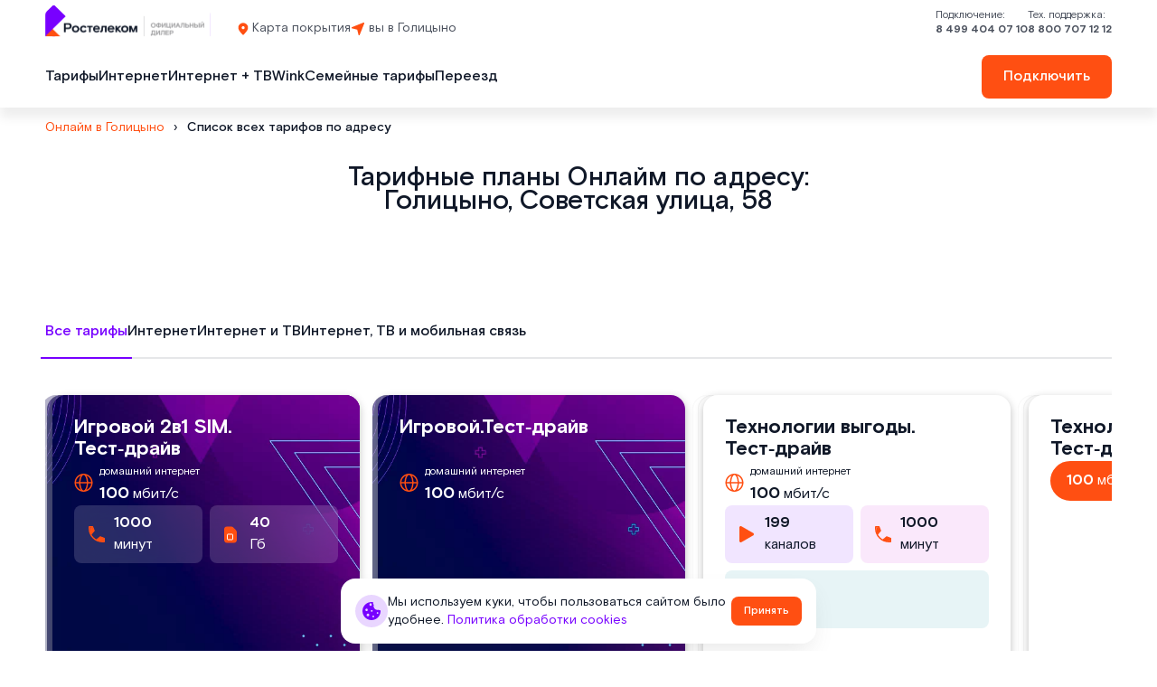

--- FILE ---
content_type: text/html; charset=utf-8
request_url: https://golicyno.msk-online.ru/tarifs/sovetskaya-ulica-58
body_size: 80066
content:
<!doctype html><html lang="ru">
<head prefix="og: http://ogp.me/ns#">
<meta charset="UTF-8">
<meta name="format-detection" content="telephone=no">
<meta id="viewport" name="viewport" content="width=device-width,initial-scale=1.0,shrink-to-fit=no">
<title>Тарифы Онлайм по адресу: Голицыно, Советская улица, 58</title>
<meta content="origin" name="referrer">
<link rel="canonical" href="https://golicyno.msk-online.ru/tarifs/sovetskaya-ulica-58">
<meta property="og:site_name" content="Онлайм"><meta property="og:type" content="website">
<meta name="description" content="⭐️⭐️⭐️⭐️⭐️ Все актуальные тарифы Онлайм в Голицыно по адресу: в Голицыно, Советская улица, 58 на высокоскоростной интернет, ТВ, мобильную связь. ✅ Тарифы и условия подключения на сайте."><meta property="og:description" content="⭐️⭐️⭐️⭐️⭐️ Все актуальные тарифы Онлайм в Голицыно по адресу: в Голицыно, Советская улица, 58 на высокоскоростной интернет, ТВ, мобильную связь. ✅ Тарифы и условия подключения на сайте."><meta name="twitter:card" content="summary">
<meta property="og:title" content="Тарифы Онлайм по адресу: Голицыно, Советская улица, 58">
<meta property="og:url" content="https://golicyno.msk-online.ru/tarifs/sovetskaya-ulica-58"><meta property="og:image" content="https://golicyno.msk-online.ru/files/page/rtk-partner-200.png"><meta name="twitter:image:src" content="https://golicyno.msk-online.ru/files/page/rtk-partner-200.png"><meta name="robots" content="all">
<script>if (screen.width<360) {document.getElementById("viewport").content = "width=device-width,initial-scale="+(screen.width/360);}window.addEventListener("orientationchange", function() {if(screen.width<360) {document.getElementById("viewport").content = "width=360";}else{document.getElementById("viewport").content = "width=device-width";}});</script>
<style>html{min-height:100%;min-width:100%;text-size-adjust:100%;}body{margin:0;font-smoothing:antialiased}.breadcrumb{list-style:none;padding:0;margin:0;display:flex;flex-wrap:wrap}.breadcrumb__item+.breadcrumb__item::before {content: var(--cp-breadcrumb-separator, ">")}audio,canvas,progress,video{display:inline-block;vertical-align:baseline}input,textarea,select,button{text-align:inherit;background-color:transparent;font-style:inherit;text-decoration:inherit;}input,textarea,select,button,.bh1 h1,.bh2 h2,.bh3 h3,.bh4 h4{color:inherit;font-size:inherit;font-weight:inherit;letter-spacing:inherit;line-height:inherit}input:not([type="file"]),textarea,select,button{font-family:inherit}input[type="checkbox"]{margin:0 5px 0 0;}input[type="radio"]{margin:0 5px 0 0;}input[type="file"]{letter-spacing:normal;line-height:normal;font-weight:400}label{white-space:normal}.liItem{white-space:nowrap}audio:not([controls]){display:none;height:0}sub,sup{position:relative;font-size:75%;line-height:0;vertical-align:baseline}sup{top:-.5em}sub{bottom:-.25em}b,strong{font-weight:700}pre{overflow:auto}hr{height:0;box-sizing:content-box;border:0;border-top:1px solid #eee}blockquote{margin:0 15px;border-left:2px solid #bbb;padding:0 15px;clear:both}.tb{border-collapse:collapse;border:0}.tb .td,form{padding:0;border:0}form{margin:0}p{padding:0;margin:0}h1,h2,h3,h4,h5,h6{margin:0;font-weight:inherit}img{border:0}.left{float:left}.right{float:right}.center{margin:0 auto}.link,.cursor,label,.phswipet{cursor:pointer}label{user-select:none}a:hover,.smenu:hover{text-decoration:none !important;}.cpInput,.cpTextarea{border:0;margin:0;padding:0 5px 0 5px;width:100%;height:100%;display:block}.cpButton{width:100%;display:block;margin:0;padding:0;background:none;border:none;text-align:center}.cpButton:disabled{cursor:wait}.cpSelect{appearance:none;border:0;margin:0;width:100%;height:100%;display:block}.cpSelectMarker{position:absolute;right:15px;width:14px;height:8px;z-index:1;top:calc(50% - 4px);pointer-events:none;fill:currentColor}.cpTextarea{overflow:auto;resize:none}.cpForm__url{display:none}.smenub{padding:0;border:0;outline:0;text-align:inherit;font-size:inherit;font-weight:inherit;line-height:inherit;letter-spacing:inherit;cursor:pointer;background-color:transparent;font-style:inherit;text-decoration:inherit;color:inherit;}.fs0{font-size:0;line-height:0}.line{width:100%;height:0;top:0;bottom:0;left:0;font-size:0;line-height:0;padding:0;margin:auto 0;position:absolute}.lineV{width:0;height:100%;top:0;left:0;right:0;font-size:0;line-height:0;padding:0;margin:0 auto;}.bl{vertical-align:top;display:inline-block;height:auto}.imgcaption{overflow:hidden;margin:0;box-sizing:border-box}.flipfront{overflow:hidden;opacity:0;transform:perspective(800px)rotateY(-180deg);backface-visibility:hidden;top:0;left:0;height:100%;width:100%;position:absolute;z-index:-1;transition:1.0s;box-sizing:border-box}div{border-collapse:separate}.wh100{width:100%;height:100%}.owl-carousel{overflow:hidden;white-space:nowrap;}.h100{height:100%}.w100{width:100%}.smenu > .pop2,.smenu2 > .pop2{display:none;position:absolute;z-index:2000}.pop2{text-align:left;display:flex;flex-direction:column;align-items:stretch}@media(any-hover:hover){.smenu:hover > .pop2{display:flex}}.hover2 > .pop2{display:flex;}.links{text-decoration:none !important}.virtuals,.droppable,.pgdiv,.tddiv,.relative,.wrapzoom3,.pop2 .boxs{position:relative}.wrapzoom3{width:100%;}.phidden{visibility:hidden;height:0.1px;overflow:hidden;opacity:0}.phidden2{display:none}.vdis{width:100%;position:relative}.virtuals{width:100%;top:0}.cpdimming{background:rgba(0,0,0,0.8);z-index:919;position:fixed;height:100%;width:100%;left:0;top:0}.droppable,.bgFixs,.vdis,.boxs,.bi,.cpButton,.cpSelect,.cpInput,.cpTextarea{box-sizing:border-box}.droppable{margin:0 auto}.bi{display:block;position:relative;height:100%}.bgFixs,.bgFixBody{overflow:hidden;top:0;left:0;width:100%}.bgFixs{margin:auto;position:absolute;z-index:0;bottom:0;right:0}.bgFixBody{z-index:0;height:100%;position:fixed;}.bgVY1{position:relative;width:100%;height:100%;}.bgVY2{position:relative;width:100%;height:100%;}.bgFixBody .bgVY2, .bgV1 .bgVY2{padding-bottom:56.25%;height:0;}.youtubeFrame, .youtubePoster{position:absolute;top:0;left:0;width:100%;height:100%;}.youtubePoster{object-fit:cover}.static{position:static !important;}.bgV1{overflow:hidden;position:absolute;width:100%;height:100%;left:0;top:0;z-index:0;}.bgV2{width:100%;height:100%;object-fit:cover;}.opacity0{opacity:0;transition:opacity .8s linear;}.is-playing{opacity:1 !important;}#sUpB{position:fixed;cursor:pointer;z-index:600}.hide2{display:none}.cpInput[type="number"]{padding:5px}.parPerSel{text-decoration:none !important}.flip-clock-wrapper ul:first-child{margin-right:.1em}.flip-clock-wrapper .tDay .tcells,.flip-clock-wrapper .tHour .tcells,.flip-clock-wrapper .tMin .tcells,.flip-clock-wrapper .tSec .tcells{white-space:nowrap}.flip-clock-wrapper{user-select:none}.flip-clock-wrapper ul{list-style:none;position:relative;display:inline-block;margin:0;padding:0}.flip-clock-wrapper ul li{z-index:1;position:absolute;left:0;top:0;width:100%;height:100%}.flip-clock-wrapper ul li:first-child{z-index:2}.flip-clock-wrapper ul li.flipsizer{position:relative;z-index:-1;width:auto;height:auto;color:rgba(0,0,0,0)!important;text-shadow:none !important}.flip-clock-wrapper ul li span{display:block;height:100%;-webkit-perspective:200px;perspective:200px;margin:0 !important;overflow:visible !important;cursor:default !important}.flip-clock-wrapper ul li span div{z-index:1;position:absolute;left:0;width:100%;height:50%;overflow:hidden}.flip-clock-wrapper ul li span div .shadow{position:absolute;width:100%;height:100%;z-index:2}.flip-clock-wrapper div.up{top:0}.flip-clock-wrapper div.down{bottom:0}.flip-clock-wrapper ul li span div div.inn{position:absolute;left:0;z-index:1;height:200%;text-align:center;letter-spacing:normal}.flip-clock-wrapper ul li span div.up div.inn{top:0}.flip-clock-wrapper ul li span div.down div.inn{bottom:0}.flip-clock-wrapper td.dots{position:relative;vertical-align:top;width:1px}.flip-clock-wrapper div.dots{letter-spacing:1px;padding:0 .05em}.flip-clock-wrapper ul.play li.flip-clock-before{z-index:3}.flip-clock-wrapper ul li.flip-clock-active{z-index:5}@keyframes asd{0%{z-index:2}20%{z-index:4}100%{z-index:4}}@keyframes turn{0%{transform:rotateX(90deg);opacity:1}100%{transform:rotateX(0deg);opacity:1}}@keyframes turn2{0%{transform:rotateX(0deg);opacity:1}100%{transform:rotateX(-90deg);opacity:1}}@keyframes show-shadow{0%{opacity:0}100%{opacity:1}}@keyframes hide-shadow{0%{opacity:1}100%{opacity:0}}:focus:not(:focus-visible){outline: none;}input::placeholder,textarea::placeholder{color:inherit;opacity:1;transition:opacity .5s;}input:focus::placeholder,textarea:focus::placeholder{opacity:0;}.invisible{visibility:hidden;}html,body{margin:0;}div[data-aload]{background-image:none !important;}.popupContent{z-index:921 !important;position:fixed !important;top:0 !important;left:0;overflow-y:auto;overflow-x:hidden;overscroll-behavior:none;width:100% !important;height:100% !important;max-height:none !important;min-height:0 !important;-webkit-overflow-scrolling:touch;}.popupContent .tddiv{display:-webkit-flex;display:flex;-webkit-align-items:center;align-items:center;min-height:100%;}.popupContent .tddiv::after{display:block;height:100vh;content:"";}html.mobile .popupContent .tddiv::after{height:calc(100vh + 1px);}.popupContent .tddiv .virtuals{position:relative !important;top:0 !important;height:auto !important}input[type="date"]::-webkit-clear-button,input[type="time"]::-webkit-clear-button{display:none;}input[type="date"]::-webkit-inner-spin-button,input[type="time"]::-webkit-inner-spin-button{height:100%;}.screenreader{position:absolute !important;width:1px !important;height:1px !important;overflow:hidden !important;clip:rect(0, 0, 0, 0) !important;}video{height:auto}.graysi .bl,.graysv .bl,.graysv video,.graysv .youtubePoster,.graysv .youtubeFrame{-webkit-filter:grayscale(100%);filter:grayscale(100%);transition:inherit}.graysi:hover .bl{-webkit-filter:none;filter:none;}summary{cursor:pointer;display:block;}summary::-webkit-details-marker{display:none;}summary::-moz-list-bullet{list-style-type:none;}summary::marker{display:none;}details{position:relative;display:block;}summary:before{display:flex;justify-content:center;align-items:center;position:absolute;min-width:1em;height:1em;}summary > .marker svg{width:100%;height:100%;transition:inherit}summary > .marker{position:absolute;}.tcenter{width:100%;}.tcenter > div{height:100.1%;display:-webkit-flex;display:flex;-webkit-align-items:center;align-items:center;-webkit-justify-content:center;justify-content:center;}.cpFile{overflow:hidden;}.cpFile__input--design{position:absolute;top:0;right:0;margin:0;opacity:0.00001;font-size:200px !important;letter-spacing:normal;direction:ltr;cursor:pointer;}.cpFile__text{display:inline-flex;align-items:center;}.cpFile__counter{font-size:70%;padding-left:0.5em;}.cpForm__filed--opacity{opacity: 0.8 !important;transition:0.7s !important;}.cpCheckbox,.cpRadio{display:inline-flex;align-items:center;}.cpRadio__name{display: inline-block;}.animated{-webkit-animation-duration:1s;-webkit-animation-fill-mode:both;animation-duration:1s;animation-fill-mode:both}@media (prefers-reduced-motion){.animated{-webkit-animation:unset!important;transition:none!important;animation:unset!important;transition:none!important}}.cpsound .cpSoundIcon{display:none;}.cpSoundIcon{pointer-events:none;position:absolute;width:62px;height:62px;z-index:5;top:0;right:0;}.cpSoundIcon .cpSoundImg{pointer-events:none;overflow:hidden;position:absolute;top:0;right:0;width:100%;height:100%;}.cpSoundImg::after,.cpSoundImg::before{content:"";display:block;position:absolute;top:0;left:0;bottom:0;right:0;width:600%;height:100%;margin: auto;pointer-events:none;background:url(/skinss/image/cpsound.png) 0px 0px / 100% 200% no-repeat transparent;}.cpSoundImg:hover::before{background-position:0px 0px;}.cpSoundImg::before{animation-name:animation-cpSoundImg;animation-duration:0.5s;animation-timing-function:steps(5, end);animation-iteration-count:infinite;}.cpSoundImg::after{opacity:0;}@keyframes animation-cpSoundImg{0% {transform:translateX(0px);}100% {transform:translateX(-83.3333%);}}.audioEqualizer.cpSoundIcon{position:relative;width:100%;height:0;padding-bottom:100%;}.mobile body{min-width:360px;}html,body{font-size:16px;line-height:24px;font-weight:400;font-family:RostelecomBasis;}h1,.bh1{font-size:2.625rem;line-height:2.75rem;font-weight:500;font-family:RostelecomBasis;}h2,.bh2{font-size:2.625rem;line-height:2.75rem;font-weight:500;font-family:RostelecomBasis;}h3,.bh3{font-size:1.375rem;line-height:1.5rem;font-weight:500;font-family:RostelecomBasis;}h4,.bh4{font-size:1.375rem;line-height:1.5rem;font-weight:500;font-family:RostelecomBasis;}body{background-color:rgb(255,255,255);}#b400,.b400{overflow:hidden;}#v400{z-index:3;}#pgc_400{display:none;}body.cpEditor__body #pgc_400{opacity:0.81;}#c_400{display:flex;flex-direction:row;align-items:flex-start;align-content:center;flex-wrap:wrap;justify-content:center;gap:0px 0px;width:100%;height:auto;max-width:800px;}#b400{}#b450,.b450{overflow:hidden;}#v450{z-index:5;}body.cpEditor__body #pgc_450{opacity:1;}#c_450{display:flex;flex-direction:row;align-items:flex-start;align-content:flex-start;flex-wrap:wrap;justify-content:center;gap:0px 0px;width:100%;height:auto;max-width:1480px;}#i451{width:100%;height:auto;z-index:3;margin:0;position:relative;vertical-align:top;display:inline-block;}body.cpEditor__body #i451{opacity:1;}#b451{font-style:normal;text-decoration:none;font-size:14px;}#b451{padding:10px 0px 10px 0px;}#b1419,.b1419{overflow:hidden;}#v1419{z-index:3;}#pgc_1419{display:none;}body.cpEditor__body #pgc_1419{opacity:0.81;}#c_1419{display:flex;flex-direction:row;align-items:center;align-content:center;flex-wrap:wrap;justify-content:center;gap:0px 0px;width:100%;height:auto;max-width:800px;}#b1419{}#v3704{z-index:3;}#pgc_3704{display:none;}body.cpEditor__body #pgc_3704{opacity:0.81;}#c_3704{display:flex;flex-direction:row;align-items:flex-start;align-content:flex-start;flex-wrap:nowrap;justify-content:flex-end;gap:0px 0px;width:100%;height:100vh;}#b3704{}#i4671{width:auto;height:auto;z-index:3;margin:0;position:relative;vertical-align:top;display:none;}body.cpEditor__body #i4671{opacity:0.81;}#b4671{font-style:normal;text-decoration:none;text-align:center;color:rgb(0,0,0);}#b4671 a{color:rgb(0,0,0);}#b4671{padding:5px 5px 5px 5px;}#i4837{width:100%;height:auto;max-width:380px;z-index:3;margin:0;position:relative;vertical-align:top;display:inline-block;}body.cpEditor__body #i4837{opacity:1;}#b4837{background-color:rgb(255,255,255);border-radius:16px 16px 16px 16px;display:flex;flex-direction:row;align-items:flex-start;align-content:flex-start;flex-wrap:wrap;justify-content:flex-start;gap:0px 0px;padding:24px 24px 24px 24px;}#b7046,.b7046{overflow:hidden;}#b7046:after{content:"";display:block;clear:both;visibility:hidden;line-height:0;height:0;}#v7046{z-index:3;}body.cpEditor__body #pgc_7046{opacity:1;}#c_7046{display:flex;flex-direction:row;align-items:flex-start;align-content:flex-start;flex-wrap:wrap;justify-content:flex-start;gap:0px 0px;padding:96px 0px 96px 0px;width:100%;height:auto;max-width:400px;}#b7046,.b7046{background-color:rgb(249,249,250);}#v7566{z-index:324;}#pgc_7566{position:sticky;top:0px;z-index:324;}body.cpEditor__body #pgc_7566{opacity:1;}#c_7566{display:flex;flex-direction:row;align-items:center;align-content:center;flex-wrap:wrap;justify-content:space-between;gap:0px 0px;padding:10px 0px 10px 0px;width:100%;height:auto;}#b7566,.b7566{background-color:rgb(255,255,255);}#b9678,.b9678{overflow:hidden;}#v9678{z-index:3;}#pgc_9678{display:none;}body.cpEditor__body #pgc_9678{opacity:0.81;}#c_9678{display:flex;flex-direction:row;align-items:center;align-content:center;flex-wrap:wrap;justify-content:center;gap:0px 0px;width:100%;height:auto;}#b9678,.b9678{transition:0.5s;}#b9678{}#i9679{width:100%;height:auto;max-width:560px;z-index:3;margin:0;position:relative;vertical-align:top;display:inline-block;}body.cpEditor__body #i9679{opacity:1;}#b9679{background-color:rgb(255,255,255);box-shadow:0 0 10px 0 rgba(0,0,0,0.15);border-radius:16px 16px 16px 16px;display:flex;flex-direction:row;align-items:flex-start;align-content:flex-start;flex-wrap:wrap;justify-content:flex-start;gap:0px 0px;padding:32px 32px 32px 32px;}#i9797{width:100%;height:auto;z-index:3;margin:0;position:relative;vertical-align:top;display:inline-block;}body.cpEditor__body #i9797{opacity:1;}#b9797{display:flex;flex-direction:row;align-items:flex-start;align-content:flex-start;flex-wrap:wrap;justify-content:flex-start;gap:8px 0px;padding:20px 0px 0px 0px;}#i9799{width:100%;height:52px;z-index:3;margin:0;position:relative;vertical-align:top;display:inline-block;}body.cpEditor__body #i9799{opacity:1;}#b9799{font-style:normal;text-decoration:none;color:rgb(16,24,40);}#b9799{background-color:rgb(255, 255, 255);border-bottom:1px solid rgb(124,128,137);}#i9800{width:100%;height:auto;z-index:3;margin:0;position:relative;vertical-align:top;display:inline-block;}body.cpEditor__body #i9800{opacity:1;}#b9800{font-style:normal;text-decoration:none;font-size:12px;color:rgb(76,82,94);}#b9800 a{color:rgb(38,38,38);}#i9801{width:100%;height:52px;z-index:3;margin:0;position:relative;vertical-align:top;display:inline-block;}body.cpEditor__body #i9801{opacity:1;}#b9801{font-style:normal;text-decoration:none;color:rgb(16,24,40);}#b9801{background-color:rgb(255, 255, 255);border-bottom:1px solid rgb(124,128,137);}#i9802{width:70%;height:52px;min-width:100%;z-index:3;margin:0;position:relative;vertical-align:top;display:inline-block;}body.cpEditor__body #i9802{opacity:1;}#b9802{font-style:normal;text-decoration:none;color:rgb(16,24,40);}#b9802{background-color:rgb(255, 255, 255);border-bottom:1px solid rgb(124,128,137);}#i9803{width:20%;height:52px;min-width:100%;z-index:3;margin:0;position:relative;vertical-align:top;display:inline-block;}body.cpEditor__body #i9803{opacity:1;}#b9803{font-style:normal;text-decoration:none;color:rgb(117,117,117);}#b9803{background-color:rgb(255, 255, 255);border-bottom:1px solid rgb(124,128,137);}#i9806{width:auto;height:auto;min-width:100%;z-index:3;margin:0;position:relative;vertical-align:top;display:inline-block;}body.cpEditor__body #i9806{opacity:1;}#b9806{font-style:normal;text-decoration:none;text-align:center;color:rgb(0,0,0);}#b9806{padding:10px 24px 10px 24px;}#i10010{width:100%;height:auto;max-width:560px;z-index:3;margin:0;position:relative;vertical-align:top;display:inline-block;}body.cpEditor__body #i10010{opacity:1;}#b10010{background-color:rgb(255,255,255);box-shadow:0 0 10px 0 rgba(0,0,0,0.15);border-radius:16px 16px 16px 16px;display:flex;flex-direction:row;align-items:flex-start;align-content:flex-start;flex-wrap:wrap;justify-content:flex-start;gap:0px 0px;padding:32px 32px 32px 32px;}#i10016{width:100%;height:auto;z-index:3;margin:0;position:relative;vertical-align:top;display:inline-block;}body.cpEditor__body #i10016{opacity:1;}#b10016{display:flex;flex-direction:row;align-items:flex-start;align-content:flex-start;flex-wrap:wrap;justify-content:flex-start;gap:8px 0px;padding:20px 0px 0px 0px;}#i10017{width:100%;height:52px;z-index:3;margin:0;position:relative;vertical-align:top;display:inline-block;}body.cpEditor__body #i10017{opacity:1;}#b10017{font-style:normal;text-decoration:none;color:rgb(16,24,40);}#b10017{background-color:rgb(255, 255, 255);border-bottom:1px solid rgb(124,128,137);}#i10018{width:60%;height:52px;z-index:3;margin:0;position:relative;vertical-align:top;display:inline-block;}body.cpEditor__body #i10018{opacity:1;}#b10018{font-style:normal;text-decoration:none;color:rgb(16,24,40);}#b10018{background-color:rgb(255, 255, 255);border-bottom:1px solid rgb(124,128,137);}#i10019{width:20%;height:52px;min-width:100%;z-index:3;margin:0;position:relative;vertical-align:top;display:inline-block;}body.cpEditor__body #i10019{opacity:1;}#b10019{font-style:normal;text-decoration:none;color:rgb(16,24,40);}#b10019{background-color:rgb(255, 255, 255);border-bottom:1px solid rgb(124,128,137);}#i10020{width:100%;height:52px;z-index:3;margin:0;position:relative;vertical-align:top;display:inline-block;}body.cpEditor__body #i10020{opacity:1;}#b10020{font-style:normal;text-decoration:none;color:rgb(16,24,40);}#b10020{background-color:rgb(255, 255, 255);border-bottom:1px solid rgb(124,128,137);}#i10023{width:auto;height:auto;min-width:100%;z-index:3;margin:0;position:relative;vertical-align:top;display:inline-block;}body.cpEditor__body #i10023{opacity:1;}#b10023{font-style:normal;text-decoration:none;text-align:center;color:rgb(0,0,0);}#b10023{padding:8px 24px 8px 24px;}#i10039{width:100%;height:auto;max-width:560px;z-index:3;margin:0;position:relative;vertical-align:top;display:inline-block;}body.cpEditor__body #i10039{opacity:1;}#b10039{background-color:rgb(255,255,255);box-shadow:0 0 10px 0 rgba(0,0,0,0.15);border-radius:16px 16px 16px 16px;display:flex;flex-direction:row;align-items:center;align-content:center;flex-wrap:wrap;justify-content:center;gap:0px 0px;padding:32px 32px 32px 32px;}#i10040{width:100%;height:auto;z-index:3;margin:0;position:relative;vertical-align:top;display:inline-block;}body.cpEditor__body #i10040{opacity:1;}#b10040{font-style:normal;text-decoration:none;font-size:1.5rem;font-weight:500;line-height:1;color:rgb(16,24,40);}#b10040 a{color:rgb(97,48,22);}#i10045{width:100%;height:auto;z-index:3;margin:0;position:relative;vertical-align:top;display:inline-block;}body.cpEditor__body #i10045{opacity:1;}#b10045{display:flex;flex-direction:row;align-items:flex-start;align-content:flex-start;flex-wrap:wrap;justify-content:space-between;gap:8px 0px;padding:20px 0px 0px 0px;}#i10046{width:100%;height:52px;z-index:3;margin:0;position:relative;vertical-align:top;display:inline-block;}body.cpEditor__body #i10046{opacity:1;}#b10046{font-style:normal;text-decoration:none;color:rgb(16,24,40);}#b10046{background-color:rgb(255, 255, 255);border-bottom:1px solid rgb(124,128,137);}#i10047{width:100%;height:52px;z-index:3;margin:0;position:relative;vertical-align:top;display:inline-block;}body.cpEditor__body #i10047{opacity:1;}#b10047{font-style:normal;text-decoration:none;color:rgb(16,24,40);}#b10047{background-color:rgb(255, 255, 255);border-bottom:1px solid rgb(124,128,137);}#i10048{width:50%;height:52px;z-index:3;margin:0;position:relative;vertical-align:top;display:inline-block;}body.cpEditor__body #i10048{opacity:1;}#b10048{font-style:normal;text-decoration:none;color:rgb(16,24,40);}#b10048{background-color:rgb(255, 255, 255);border-bottom:1px solid rgb(124,128,137);}#i10050{width:15%;height:52px;min-width:44%;z-index:3;margin:0;position:relative;vertical-align:top;display:inline-block;}body.cpEditor__body #i10050{opacity:1;}#b10050{font-style:normal;text-decoration:none;color:rgb(16,24,40);}#b10050{background-color:rgb(255, 255, 255);border-bottom:1px solid rgb(124,128,137);}#i10052{width:15%;height:52px;min-width:45%;z-index:3;margin:0;position:relative;vertical-align:top;display:inline-block;}body.cpEditor__body #i10052{opacity:1;}#b10052{font-style:normal;text-decoration:none;color:rgb(16,24,40);}#b10052{background-color:rgb(255, 255, 255);border-bottom:1px solid rgb(124,128,137);}#i10053{width:100%;height:52px;z-index:3;margin:0;position:relative;vertical-align:top;display:inline-block;}body.cpEditor__body #i10053{opacity:1;}#b10053{font-style:normal;text-decoration:none;color:rgb(16,24,40);}#b10053{background-color:rgb(255, 255, 255);border-bottom:1px solid rgb(124,128,137);}#i10056{width:auto;height:auto;min-width:100%;z-index:3;margin:0;position:relative;vertical-align:top;display:inline-block;}body.cpEditor__body #i10056{opacity:1;}#b10056{font-style:normal;text-decoration:none;text-align:center;color:rgb(255,255,255);}#b10056{padding:8px 24px 8px 24px;}#v11151{z-index:22;}#pgc_11151{display:none;}body.cpEditor__body #pgc_11151{opacity:0.81;}#c_11151{display:flex;flex-direction:row;align-items:flex-end;align-content:flex-start;flex-wrap:nowrap;justify-content:space-between;gap:0px 0px;padding:6px 0px 10px 0px;width:100%;height:auto;}#b11151,.b11151{background-color:rgb(255,255,255);}#i11162{width:100%;height:20px;z-index:3;margin:0;position:relative;vertical-align:top;display:none;}body.cpEditor__body #i11162{opacity:0.81;}#b11162{font-style:normal;text-decoration:none;color:rgb(0,0,0);}#b11162{background-color:rgb(255, 255, 255);padding:0px 10px 0px 10px;}#i11163{width:100%;height:auto;z-index:3;margin:0;position:relative;vertical-align:top;display:none;}body.cpEditor__body #i11163{opacity:0.81;}#b11163{font-style:normal;text-decoration:none;color:rgb(16,24,40);}#b11163 a{color:rgb(97,48,22);}#b11163{padding:10px 0px 0px 0px;}#i11183{width:35px;height:35px;z-index:13;position:absolute;top:5px;right:5px;margin:auto auto;}body.cpEditor__body #i11183{opacity:1;}#i11183{font-style:normal;text-decoration:none;color:rgb(0,0,0);}#i11183 a{color:rgb(97,48,22);}#b11183 .bl{width:100%;height:100%;object-fit:cover;}#b11183{line-height:0;font-size:0;}#b13504,.b13504{overflow:hidden;}#v13504{z-index:3;}#pgc_13504{display:none;}body.cpEditor__body #pgc_13504{opacity:0.81;}#c_13504{display:flex;flex-direction:row;align-items:flex-start;align-content:flex-start;flex-wrap:wrap;justify-content:center;gap:0px 0px;padding:10px 0px 10px 0px;width:100%;height:100vh;}#b13504,.b13504{background-color:rgba(86,92,104,0.51);}#b13504{}#i13505{width:100%;height:auto;max-width:800px;z-index:3;margin:0;position:relative;vertical-align:top;display:inline-block;}body.cpEditor__body #i13505{opacity:1;}#b13505{background-color:rgb(255,255,255);border-radius:16px 16px 16px 16px;display:flex;flex-direction:row;align-items:flex-start;align-content:flex-start;flex-wrap:wrap;justify-content:flex-start;gap:0px 0px;padding:24px 32px 24px 32px;}#i13507{width:100%;height:auto;z-index:3;margin:0;position:relative;vertical-align:top;display:inline-block;}body.cpEditor__body #i13507{opacity:1;}#b13507{font-style:normal;text-decoration:none;color:rgb(16,24,40);}#b13507 a{color:rgb(16,24,40);}#i13508{width:100%;height:auto;z-index:3;margin:0;position:relative;vertical-align:top;display:none;}body.cpEditor__body #i13508{opacity:0.81;}#b13508{display:flex;flex-direction:row;align-items:center;align-content:flex-start;flex-wrap:wrap;justify-content:center;gap:20px 0px;padding:20px 0px 20px 0px;}#i13509{width:100%;height:auto;z-index:3;margin:0;position:relative;vertical-align:top;display:inline-block;}body.cpEditor__body #i13509{opacity:1;}#b13509{font-style:normal;text-decoration:none;text-align:center;color:rgb(16,24,40);}#b13509 a{color:rgb(255,255,255);}#b13509{padding:10px 10px 10px 10px;}#i13510{width:auto;height:auto;z-index:3;margin:0;position:relative;vertical-align:top;display:inline-block;}body.cpEditor__body #i13510{opacity:1;}#b13510{font-style:normal;text-decoration:none;text-align:center;color:rgb(16,24,40);}#b13510 a{color:rgb(97,48,22);}#b13510{padding:4px 15px 4px 15px;}#b15322,.b15322{overflow:hidden;}#v15322{z-index:3;}#pgc_15322{display:none;}body.cpEditor__body #pgc_15322{opacity:0.81;}#c_15322{display:flex;flex-direction:row;align-items:center;align-content:flex-start;flex-wrap:wrap;justify-content:flex-start;gap:10px 0px;padding:25px 10px 25px 10px;width:100%;height:auto;}#b15322{}#i15323{width:100%;height:auto;max-width:1460px;z-index:3;margin:0;position:relative;vertical-align:top;display:inline-block;}body.cpEditor__body #i15323{opacity:1;}#b15323{font-style:normal;text-decoration:none;}#b15323{padding:0px 0px 10px 0px;}#i15326{width:auto;height:auto;z-index:3;margin:0;position:relative;vertical-align:top;display:none;}body.cpEditor__body #i15326{opacity:0.81;}#b15326{font-style:normal;text-decoration:none;color:rgb(16,24,40);}#b15326 a{color:rgb(119,0,255);}#i17968{width:100%;height:auto;z-index:3;margin:0;position:relative;vertical-align:top;display:inline-block;}body.cpEditor__body #i17968{opacity:1;}#b17968{font-size:14px;}#b17968{display:flex;flex-direction:row;align-items:flex-end;align-content:flex-end;flex-wrap:wrap;justify-content:space-between;gap:0px 0px;padding:0px 0px 0px 30px;}#i18016{width:35px;height:35px;z-index:17;position:absolute;top:5px;right:5px;margin:auto auto;}body.cpEditor__body #i18016{opacity:1;}#i18016{font-style:normal;text-decoration:none;color:rgb(0,0,0);}#i18016 a{color:rgb(97,48,22);}#b18016 .bl{width:100%;height:100%;object-fit:cover;}#b18016{line-height:0;font-size:0;}#i18035{width:100%;height:auto;z-index:3;margin:0;position:relative;vertical-align:top;display:inline-block;}body.cpEditor__body #i18035{opacity:1;}#b18035{font-style:normal;text-decoration:none;font-size:14px;color:rgb(16,24,40);}#b18035 a{color:rgb(16,24,40);}#i18078{width:35px;height:35px;z-index:14;position:absolute;top:5px;right:5px;margin:auto auto;}body.cpEditor__body #i18078{opacity:1;}#i18078{font-style:normal;text-decoration:none;color:rgb(0,0,0);}#i18078 a{color:rgb(97,48,22);}#b18078 .bl{width:100%;height:100%;object-fit:cover;}#b18078{line-height:0;font-size:0;}#i19905{width:auto;height:auto;z-index:3;margin:0;position:relative;vertical-align:top;display:none;}body.cpEditor__body #i19905{opacity:0.81;}#b19905{font-size:12px;line-height:16px;}#b19905{display:flex;flex-direction:row;align-items:center;align-content:flex-start;flex-wrap:wrap;justify-content:flex-start;gap:0px 0px;}#i19906{width:auto;height:auto;z-index:3;margin:0;position:relative;vertical-align:top;display:inline-block;}body.cpEditor__body #i19906{opacity:1;}#b19906{font-style:normal;text-decoration:none;color:rgb(76,82,94);}#b19906 a{color:rgb(76,82,94);}#b19906 a:hover{color:rgb(252,78,18);}#b19906{transition:0.3s;}#i19907{width:auto;height:auto;z-index:3;margin:0;position:relative;vertical-align:top;display:inline-block;}body.cpEditor__body #i19907{opacity:1;}#b19907{font-style:normal;text-decoration:none;color:rgb(76,82,94);}#b19907 a{color:rgb(76,82,94);}#b19907 a:hover{color:rgb(252,78,18);}#i19915{width:100%;height:auto;z-index:3;margin:0;position:relative;vertical-align:top;display:inline-block;}body.cpEditor__body #i19915{opacity:1;}#b19915{font-style:normal;font-size:18px;color:rgb(16,24,40);}#b19915 a{color:rgb(16,24,40);}#b19915 summary{padding:0em 0em 0em 0em;color:rgb(16,24,40);}#b19915 summary{position: relative;}#b19915 summary > .marker svg{fill:rgb(255,79,18);}#b19915 summary > .marker{right:0px;width:40px;height:24px;top:0px;}#b19915 summary > .marker svg{transition:transform .5s;}#b19915[open] > summary > .marker svg{transform: rotateZ(-90deg);}#b19915 summary ~ div {padding:8px 0px 0px 8px;animation:show-shadow .5s ease-in-out;}#i19922{width:100%;height:auto;z-index:3;margin:0;position:relative;vertical-align:top;display:inline-block;}body.cpEditor__body #i19922{opacity:1;}#b19922{font-size:18px;}#b19922{display:flex;flex-direction:column;align-items:flex-start;align-content:flex-start;flex-wrap:nowrap;justify-content:flex-start;gap:0px 0px;transition:0.5s;}#i19923{width:auto;height:auto;z-index:3;margin:0;position:relative;vertical-align:top;display:inline-block;}body.cpEditor__body #i19923{opacity:1;}#b19923{font-style:normal;text-decoration:none;color:rgb(16,24,40);}#b19923{transition:0.5s;}#i19924{width:auto;height:auto;z-index:3;margin:0;position:relative;vertical-align:top;display:inline-block;}body.cpEditor__body #i19924{opacity:1;}#b19924{font-style:normal;text-decoration:none;color:rgb(16,24,40);}#b19924{transition:0.5s;}#i19925{width:auto;height:auto;z-index:3;margin:0;position:relative;vertical-align:top;display:inline-block;}body.cpEditor__body #i19925{opacity:1;}#b19925{font-style:normal;text-decoration:none;color:rgb(16,24,40);}#b19925{transition:0.5s;}#i19927{width:auto;height:auto;z-index:3;margin:0;position:relative;vertical-align:top;display:inline-block;}body.cpEditor__body #i19927{opacity:1;}#b19927{font-style:normal;text-decoration:none;color:rgb(16,24,40);}#b19927{transition:0.5s;}#i19928{width:auto;height:auto;z-index:3;margin:0;position:relative;vertical-align:top;display:inline-block;}body.cpEditor__body #i19928{opacity:1;}#b19928{font-style:normal;text-decoration:none;color:rgb(16,24,40);}#b19928{transition:0.5s;}#b19992,.b19992{overflow:hidden;}#v19992{z-index:3;}#pgc_19992{display:none;}body.cpEditor__body #pgc_19992{opacity:0.81;}#c_19992{display:flex;flex-direction:row;align-items:center;align-content:flex-start;flex-wrap:wrap;justify-content:center;gap:0px 0px;padding:10px 10px 10px 10px;width:100%;height:auto;}#b19992{-webkit-animation-delay:10s;animation-delay:10s;}#i19993{width:100%;height:auto;max-width:800px;z-index:3;margin:0;position:relative;vertical-align:top;display:inline-block;}body.cpEditor__body #i19993{opacity:1;}#b19993{background-color:rgb(255,255,255);border-radius:10px 10px 10px 10px;display:flex;flex-direction:row;align-items:center;align-content:flex-start;flex-wrap:wrap;justify-content:center;gap:20px 0px;padding:20px 20px 20px 20px;transition:0.5s;}#i19995{width:100%;height:auto;z-index:3;margin:0;position:relative;vertical-align:top;display:inline-block;}body.cpEditor__body #i19995{opacity:1;}#b19995{font-style:normal;text-decoration:none;text-align:center;color:rgb(16,24,40);}#b19995 a{color:rgb(148,55,255);}#b19995{padding:10px 10px 10px 10px;}#i19996{width:auto;height:auto;z-index:3;margin:0;position:relative;vertical-align:top;display:inline-block;}body.cpEditor__body #i19996{opacity:1;}#b19996{font-style:normal;text-decoration:none;text-align:center;color:rgb(16,24,40);}#b19996 a{color:rgb(97,48,22);}#b19996{padding:10px 30px 10px 30px;}#i20103{width:100%;height:auto;z-index:3;margin:0;position:relative;vertical-align:top;display:none;}body.cpEditor__body #i20103{opacity:0.81;}#b20103{display:flex;flex-direction:row;align-items:center;align-content:flex-start;flex-wrap:wrap;justify-content:space-between;gap:0px 0px;}#i20104{width:auto;height:auto;z-index:3;margin:0;position:relative;vertical-align:top;display:inline-block;}body.cpEditor__body #i20104{opacity:1;}#b20104{font-weight:500;}#b20104{display:flex;flex-direction:row;align-items:center;align-content:flex-start;flex-wrap:nowrap;justify-content:flex-start;gap:0px 0px;transition:0.5s;}#i20105{width:auto;height:auto;z-index:3;margin:0;position:relative;vertical-align:top;display:inline-block;}body.cpEditor__body #i20105{opacity:1;}#b20105{font-style:normal;text-decoration:none;color:rgb(16,24,40);}#b20105:hover{color:rgb(252,78,18);}#b20105{transition:0.5s;}#i20106{width:auto;height:auto;z-index:3;margin:0;position:relative;vertical-align:top;display:inline-block;}body.cpEditor__body #i20106{opacity:1;}#b20106{font-style:normal;text-decoration:none;color:rgb(16,24,40);}#b20106:hover{color:rgb(252,78,18);}#b20106{transition:0.5s;}#i20107{width:auto;height:auto;z-index:3;margin:0;position:relative;vertical-align:top;display:inline-block;}body.cpEditor__body #i20107{opacity:1;}#b20107{font-style:normal;text-decoration:none;text-align:center;color:rgb(16,24,40);}#b20107:hover{color:rgb(252,78,18);}#b20107{transition:0.5s;}#i20109{width:auto;height:auto;z-index:3;margin:0;position:relative;vertical-align:top;display:inline-block;}body.cpEditor__body #i20109{opacity:1;}#b20109{font-style:normal;text-decoration:none;color:rgb(16,24,40);}#b20109:hover{color:rgb(252,78,18);}#b20109{transition:0.5s;}#i20113{width:auto;height:auto;z-index:3;margin:0;position:relative;vertical-align:top;display:inline-block;}body.cpEditor__body #i20113{opacity:1;}#b20113{font-style:normal;text-decoration:none;color:rgb(16,24,40);}#b20113:hover{color:rgb(252,78,18);}#b20113{transition:0.5s;}#i20121{width:auto;height:auto;z-index:3;margin:0;position:relative;vertical-align:top;display:inline-block;}body.cpEditor__body #i20121{opacity:1;}#b20121{font-style:normal;text-decoration:none;font-size:90%;text-align:center;color:rgb(16,24,40);}#b20121 a{color:rgb(97,48,22);}#i20313{width:auto;height:auto;z-index:3;margin:0;position:relative;vertical-align:top;display:inline-block;}body.cpEditor__body #i20313{opacity:1;}#b20313{font-style:normal;text-decoration:none;text-align:center;color:rgb(16,24,40);}#b20313:hover{color:rgb(252,78,18);}#b20313{transition:0.5s;}#i20321{width:100%;height:auto;z-index:3;margin:0;position:relative;vertical-align:top;display:inline-block;}body.cpEditor__body #i20321{opacity:1;}#b20321{font-style:normal;text-decoration:none;font-size:20px;font-weight:500;color:rgb(16,24,40);}#b20321 a{color:rgb(255,255,255);}#b20321{padding:24px 0px 24px 0px;}#i20366{width:auto;height:auto;min-width:50px;min-height:50px;z-index:3;margin:0;position:relative;vertical-align:top;display:inline-block;}body.cpEditor__body #i20366{opacity:1;}#b20366{min-height:50px;display:flex;flex-direction:row;align-items:center;align-content:flex-start;flex-wrap:wrap;justify-content:flex-start;gap:0px 0px;}#i20367{width:32px;height:32px;z-index:3;margin:0;position:relative;vertical-align:top;display:inline-block;}body.cpEditor__body #i20367{opacity:1;}#b20367{font-style:normal;text-decoration:none;color:rgb(255,255,255);}#b20367 a{color:rgb(97,48,22);}#b20367{transition:0.5s;}#i20368{width:auto;height:auto;z-index:3;margin:0;position:relative;vertical-align:top;display:inline-block;}body.cpEditor__body #i20368{opacity:1;}#b20368{font-style:normal;text-decoration:none;font-size:18px;color:rgb(255,255,255);}#b20368 a{color:rgb(97,48,22);}#b20368{padding:0px 0px 0px 10px;transition:0.5s;}#i20413{width:auto;height:auto;z-index:3;margin:0;position:relative;vertical-align:top;display:none;}body.cpEditor__body #i20413{opacity:0.81;}#b20413{line-height:1.4;}#b20413{display:flex;flex-direction:row;align-items:flex-end;align-content:flex-start;flex-wrap:wrap;justify-content:flex-start;gap:0px 0px;}#i20414{width:auto;height:auto;z-index:3;margin:0;position:relative;vertical-align:top;display:inline-block;}body.cpEditor__body #i20414{opacity:1;}#b20414{font-style:normal;text-decoration:none;color:rgb(76,82,94);}#b20414:hover{color:rgb(252,78,18);}#b20414 a{color:rgb(76,82,94);}#b20414 a:hover{color:rgb(252,78,18);}#b20414{padding:0px 0px 0px 16px;transition:0.5s;}#i20415{width:auto;height:auto;z-index:3;margin:0;position:relative;vertical-align:top;display:inline-block;}body.cpEditor__body #i20415{opacity:1;}#b20415{font-style:normal;text-decoration:none;color:rgb(76,82,94);}#b20415:hover{color:rgb(252,78,18);}#b20415 a{color:rgb(76,82,94);}#b20415 a:hover{color:rgb(252,78,18);}#b20415{padding:0px 0px 0px 20px;transition:0.5s;}#i20416{width:auto;height:auto;z-index:3;margin:0;position:relative;vertical-align:top;display:none;}body.cpEditor__body #i20416{opacity:0.81;}#b20416{display:flex;flex-direction:row;align-items:center;align-content:flex-start;flex-wrap:nowrap;justify-content:flex-start;gap:0px 0px;}#i20417{width:auto;height:auto;z-index:3;margin:0;position:relative;vertical-align:top;display:inline-block;}body.cpEditor__body #i20417{opacity:1;}#b20417{font-style:normal;text-decoration:none;color:rgb(76,82,94);}#b20417 a{color:rgb(16,24,40);}#i20418{width:auto;height:auto;z-index:3;margin:0;position:relative;vertical-align:top;display:inline-block;}body.cpEditor__body #i20418{opacity:1;}#b20418{font-style:normal;text-decoration:none;color:rgb(76,82,94);}#b20418:hover{color:rgb(252,78,18);}#b20418 a{color:rgb(76,82,94);}#b20418 a:hover{color:rgb(252,78,18);}#b20418{transition:0.5s;}#i20421{width:167px;height:32px;min-width:167px;min-height:32px;z-index:3;margin:0;position:relative;vertical-align:top;display:inline-block;}body.cpEditor__body #i20421{opacity:1;}#i20421{font-style:normal;text-decoration:none;color:rgb(0,0,0);}#i20421 a{color:rgb(97,48,22);}#b20421 .bl{width:100%;height:100%;object-fit:cover;}#b20421{min-height:32px;line-height:0;font-size:0;}#i20430{width:auto;height:auto;z-index:3;margin:0;position:relative;vertical-align:top;display:inline-block;}body.cpEditor__body #i20430{opacity:1;}#b20430{font-style:normal;text-decoration:none;color:rgb(16,24,40);}#b20430:hover{color:rgb(252,78,18);}#b20430{transition:0.5s;}#i20442{width:217px;height:42px;min-width:217px;z-index:3;margin:0;position:relative;vertical-align:top;display:inline-block;}body.cpEditor__body #i20442{opacity:1;}#i20442{font-style:normal;text-decoration:none;color:rgb(0,0,0);}#i20442 a{color:rgb(97,48,22);}#b20442 .bl{width:100%;height:100%;object-fit:cover;}#b20442{line-height:0;font-size:0;}#i20443{width:100%;height:auto;z-index:3;margin:0;position:relative;vertical-align:top;display:inline-block;}body.cpEditor__body #i20443{opacity:1;}#b20443{display:flex;flex-direction:row;align-items:flex-start;align-content:flex-start;flex-wrap:wrap;justify-content:space-between;gap:0px 0px;padding:30px 0px 20px 0px;}#i20444{width:auto;height:auto;z-index:3;margin:0;position:relative;vertical-align:top;display:inline-block;}body.cpEditor__body #i20444{opacity:1;}#b20444{display:flex;flex-direction:column;align-items:flex-start;align-content:flex-start;flex-wrap:wrap;justify-content:flex-start;gap:0px 0px;transition:0.5s;}#i20445{width:auto;height:auto;z-index:3;margin:0;position:relative;vertical-align:top;display:inline-block;}body.cpEditor__body #i20445{opacity:1;}#b20445{font-style:normal;text-decoration:none;color:rgb(16,24,40);}#b20445:hover{color:rgb(255,79,18);}#i20446{width:auto;height:auto;z-index:3;margin:0;position:relative;vertical-align:top;display:inline-block;}body.cpEditor__body #i20446{opacity:1;}#b20446{font-style:normal;text-decoration:none;color:rgb(16,24,40);}#b20446:hover{color:rgb(255,79,18);}#i20447{width:auto;height:auto;z-index:3;margin:0;position:relative;vertical-align:top;display:inline-block;}body.cpEditor__body #i20447{opacity:1;}#b20447{font-style:normal;text-decoration:none;color:rgb(16,24,40);}#b20447:hover{color:rgb(255,79,18);}#i20448{width:auto;height:auto;z-index:3;margin:0;position:relative;vertical-align:top;display:inline-block;}body.cpEditor__body #i20448{opacity:1;}#b20448{font-style:normal;text-decoration:none;color:rgb(16,24,40);}#b20448:hover{color:rgb(255,79,18);}#i20449{width:auto;height:auto;z-index:3;margin:0;position:relative;vertical-align:top;display:inline-block;}body.cpEditor__body #i20449{opacity:1;}#b20449{font-style:normal;text-decoration:none;color:rgb(16,24,40);}#b20449:hover{color:rgb(255,79,18);}#i20450{width:auto;height:auto;z-index:3;margin:0;position:relative;vertical-align:top;display:inline-block;}body.cpEditor__body #i20450{opacity:1;}#b20450{font-style:normal;text-decoration:none;color:rgb(16,24,40);}#b20450:hover{color:rgb(255,79,18);}#i20468{width:auto;height:auto;z-index:3;margin:0;position:relative;vertical-align:top;display:inline-block;}body.cpEditor__body #i20468{opacity:1;}#b20468{display:flex;flex-direction:column;align-items:flex-start;align-content:flex-start;flex-wrap:wrap;justify-content:flex-start;gap:0px 0px;}#i20469{width:100%;height:auto;z-index:3;margin:0;position:relative;vertical-align:top;display:inline-block;}body.cpEditor__body #i20469{opacity:1;}#b20469{font-style:normal;text-decoration:none;font-size:18px;font-weight:500;color:rgb(16,24,40);}#b20469 a{color:rgb(16,24,40);}#i20470{width:100%;height:auto;z-index:3;margin:0;position:relative;vertical-align:top;display:inline-block;}body.cpEditor__body #i20470{opacity:1;}#b20470{font-style:normal;text-decoration:none;color:rgb(16,24,40);}#b20470 a{color:rgb(16,24,40);}#i20473{width:auto;height:auto;z-index:3;margin:0;position:relative;vertical-align:top;display:inline-block;}body.cpEditor__body #i20473{opacity:1;}#b20473{display:flex;flex-direction:column;align-items:flex-start;align-content:flex-start;flex-wrap:wrap;justify-content:flex-start;gap:0px 0px;transition:0.5s;}#i20474{width:auto;height:auto;z-index:3;margin:0;position:relative;vertical-align:top;display:inline-block;}body.cpEditor__body #i20474{opacity:1;}#b20474{font-style:normal;text-decoration:none;color:rgb(16,24,40);}#b20474:hover{color:rgb(255,79,18);}#i20475{width:auto;height:auto;z-index:3;margin:0;position:relative;vertical-align:top;display:inline-block;}body.cpEditor__body #i20475{opacity:1;}#b20475{font-style:normal;text-decoration:none;color:rgb(16,24,40);}#b20475:hover{color:rgb(255,79,18);}#i20476{width:auto;height:auto;z-index:3;margin:0;position:relative;vertical-align:top;display:inline-block;}body.cpEditor__body #i20476{opacity:1;}#b20476{font-style:normal;text-decoration:none;color:rgb(16,24,40);}#b20476:hover{color:rgb(255,79,18);}#i20477{width:auto;height:auto;z-index:3;margin:0;position:relative;vertical-align:top;display:inline-block;}body.cpEditor__body #i20477{opacity:1;}#b20477{font-style:normal;text-decoration:none;color:rgb(16,24,40);}#b20477:hover{color:rgb(255,79,18);}#b20477{transition:0.5s;}#i20478{width:auto;height:auto;z-index:3;margin:0;position:relative;vertical-align:top;display:inline-block;}body.cpEditor__body #i20478{opacity:1;}#b20478{font-style:normal;text-decoration:none;color:rgb(16,24,40);}#b20478:hover{color:rgb(255,79,18);}#b20478{transition:0.5s;}#i20479{width:auto;height:auto;z-index:3;margin:0;position:relative;vertical-align:top;display:inline-block;}body.cpEditor__body #i20479{opacity:1;}#b20479{font-style:normal;text-decoration:none;color:rgb(16,24,40);}#b20479:hover{color:rgb(255,79,18);}#b20479{transition:0.5s;}#i20480{width:auto;height:auto;z-index:3;margin:0;position:relative;vertical-align:top;display:inline-block;}body.cpEditor__body #i20480{opacity:1;}#b20480{display:flex;flex-direction:column;align-items:flex-start;align-content:flex-start;flex-wrap:wrap;justify-content:flex-start;gap:0px 0px;transition:0.5s;}#i20481{width:auto;height:auto;z-index:3;margin:0;position:relative;vertical-align:top;display:inline-block;}body.cpEditor__body #i20481{opacity:1;}#b20481{font-style:normal;text-decoration:none;color:rgb(16,24,40);}#b20481:hover{color:rgb(255,79,18);}#b20481{transition:0.5s;}#i20482{width:auto;height:auto;z-index:3;margin:0;position:relative;vertical-align:top;display:inline-block;}body.cpEditor__body #i20482{opacity:1;}#b20482{font-style:normal;text-decoration:none;color:rgb(16,24,40);}#b20482:hover{color:rgb(255,79,18);}#b20482{transition:0.5s;}#i20483{width:auto;height:auto;z-index:3;margin:0;position:relative;vertical-align:top;display:inline-block;}body.cpEditor__body #i20483{opacity:1;}#b20483{font-style:normal;text-decoration:none;color:rgb(16,24,40);}#b20483:hover{color:rgb(255,79,18);}#i20484{width:auto;height:auto;z-index:3;margin:0;position:relative;vertical-align:top;display:inline-block;}body.cpEditor__body #i20484{opacity:1;}#b20484{font-style:normal;text-decoration:none;color:rgb(16,24,40);}#b20484:hover{color:rgb(255,79,18);}#i20485{width:auto;height:auto;z-index:3;margin:0;position:relative;vertical-align:top;display:inline-block;}body.cpEditor__body #i20485{opacity:1;}#b20485{font-style:normal;text-decoration:none;color:rgb(16,24,40);}#b20485:hover{color:rgb(255,79,18);}#i20486{width:auto;height:auto;z-index:3;margin:0;position:relative;vertical-align:top;display:inline-block;}body.cpEditor__body #i20486{opacity:1;}#b20486{font-style:normal;text-decoration:none;color:rgb(16,24,40);}#b20486:hover{color:rgb(255,79,18);}#b20486{transition:0.5s;}#i20487{width:auto;height:auto;z-index:3;margin:0;position:relative;vertical-align:top;display:inline-block;}body.cpEditor__body #i20487{opacity:1;}#b20487{font-style:normal;text-decoration:none;color:rgb(16,24,40);}#b20487:hover{color:rgb(255,79,18);}#b20487{transition:0.5s;}#i20488{width:100%;height:auto;max-width:300px;z-index:3;margin:0;position:relative;vertical-align:top;display:inline-block;}body.cpEditor__body #i20488{opacity:1;}#b20488{font-style:normal;text-decoration:none;text-align:center;color:rgb(255,255,255);}#b20488 a{color:rgb(97,48,22);}#i20489{width:100%;height:auto;z-index:3;margin:0;position:relative;vertical-align:top;display:inline-block;}body.cpEditor__body #i20489{opacity:1;}#b20489{font-style:normal;text-decoration:none;color:rgb(16,24,40);}#b20489 a{color:rgb(16,24,40);}#i20490{width:100%;height:auto;z-index:3;margin:0;position:relative;vertical-align:top;display:inline-block;}body.cpEditor__body #i20490{opacity:1;}#b20490{font-style:normal;text-decoration:none;font-size:18px;font-weight:500;color:rgb(16,24,40);}#b20490 a{color:rgb(16,24,40);}#i20495{width:100%;height:auto;z-index:3;margin:0;position:relative;vertical-align:top;display:inline-block;}body.cpEditor__body #i20495{opacity:1;}#b20495{display:flex;flex-direction:column;align-items:flex-start;align-content:flex-start;flex-wrap:nowrap;justify-content:flex-start;gap:0px 0px;}#i20496{width:100%;height:auto;z-index:3;margin:0;position:relative;vertical-align:top;display:inline-block;}body.cpEditor__body #i20496{opacity:1;}#b20496{font-style:normal;text-decoration:none;font-size:12px;color:rgb(76,82,94);}#i20497{width:100%;height:auto;z-index:3;margin:0;position:relative;vertical-align:top;display:inline-block;}body.cpEditor__body #i20497{opacity:1;}#b20497{font-style:normal;text-decoration:none;font-size:12px;color:rgb(76,82,94);}#b20497{padding:16px 0px 0px 0px;}#i20498{width:100%;height:auto;z-index:3;margin:0;position:relative;vertical-align:top;display:inline-block;}body.cpEditor__body #i20498{opacity:1;}#b20498{font-style:normal;text-decoration:none;font-size:1.5rem;font-weight:500;line-height:1;color:rgb(16,24,40);}#b20498 a{color:rgb(97,48,22);}#i20499{width:100%;height:auto;z-index:3;margin:0;position:relative;vertical-align:top;display:inline-block;}body.cpEditor__body #i20499{opacity:1;}#b20499{display:flex;flex-direction:column;align-items:flex-start;align-content:flex-start;flex-wrap:nowrap;justify-content:flex-start;gap:0px 0px;}#i20500{width:100%;height:auto;z-index:3;margin:0;position:relative;vertical-align:top;display:inline-block;}body.cpEditor__body #i20500{opacity:1;}#b20500{font-style:normal;text-decoration:none;font-size:12px;color:rgb(76,82,94);}#i20501{width:100%;height:auto;z-index:3;margin:0;position:relative;vertical-align:top;display:inline-block;}body.cpEditor__body #i20501{opacity:1;}#b20501{font-style:normal;text-decoration:none;font-size:12px;color:rgb(76,82,94);}#b20501{padding:16px 0px 0px 0px;}#i20502{width:100%;height:auto;z-index:3;margin:0;position:relative;vertical-align:top;display:inline-block;}body.cpEditor__body #i20502{opacity:1;}#b20502{font-style:normal;text-decoration:none;font-size:1.5rem;font-weight:500;line-height:1;color:rgb(16,24,40);}#b20502 a{color:rgb(97,48,22);}#i20503{width:100%;height:auto;z-index:3;margin:0;position:relative;vertical-align:top;display:inline-block;}body.cpEditor__body #i20503{opacity:1;}#b20503{display:flex;flex-direction:column;align-items:flex-start;align-content:flex-start;flex-wrap:nowrap;justify-content:flex-start;gap:0px 0px;}#i20504{width:100%;height:auto;z-index:3;margin:0;position:relative;vertical-align:top;display:inline-block;}body.cpEditor__body #i20504{opacity:1;}#b20504{font-style:normal;text-decoration:none;font-size:12px;color:rgb(76,82,94);}#i20505{width:100%;height:auto;z-index:3;margin:0;position:relative;vertical-align:top;display:inline-block;}body.cpEditor__body #i20505{opacity:1;}#b20505{font-style:normal;text-decoration:none;font-size:12px;color:rgb(76,82,94);}#b20505{padding:16px 0px 0px 0px;}#i20567{width:auto;height:auto;z-index:3;margin:0;position:relative;vertical-align:top;display:inline-block;}body.cpEditor__body #i20567{opacity:1;}#b20567{font-style:normal;text-decoration:none;font-size:14px;color:rgb(76,82,94);}#b20567:hover{color:rgb(252,78,18);}#b20567 a{color:rgb(76,82,94);}#b20567 a:hover{color:rgb(252,78,18);}#b20567{padding:0px 0px 0px 20px;transition:0.5s;}#i20568{width:24px;height:24px;z-index:31;position:absolute;top:24px;right:24px;margin:auto auto;}body.cpEditor__body #i20568{opacity:1;}#b20568{font-style:normal;text-decoration:none;line-height:1;text-align:center;color:rgb(16,24,40);}#b20568 a{color:rgb(255,79,18);}#i20569{width:100%;height:auto;z-index:3;margin:0;position:relative;vertical-align:top;display:inline-block;}body.cpEditor__body #i20569{opacity:1;}#b20569{display:flex;flex-direction:row;align-items:flex-start;align-content:flex-start;flex-wrap:wrap;justify-content:flex-start;gap:0px 0px;}#i20571{width:auto;height:auto;z-index:3;margin:0;position:relative;vertical-align:top;display:inline-block;}body.cpEditor__body #i20571{opacity:1;}#b20571{font-style:normal;text-decoration:none;text-align:center;color:rgb(255,79,18);}#i20574{width:100%;height:auto;z-index:3;margin:0;position:relative;vertical-align:top;display:inline-block;}body.cpEditor__body #i20574{opacity:1;}#b20574{display:flex;flex-direction:row;align-items:center;align-content:flex-start;flex-wrap:wrap;justify-content:flex-start;gap:0px 0px;}#i20575{width:auto;height:auto;z-index:3;margin:0;position:relative;vertical-align:top;display:inline-block;}body.cpEditor__body #i20575{opacity:1;}#b20575{font-style:normal;text-decoration:none;color:rgb(255,79,18);}#b20575 a{color:rgb(255,79,18);}#b20575{background-color:rgb(255,237,231);border-radius:54px 54px 54px 54px;padding:6px 16px 6px 16px;}#i20576{width:auto;height:auto;z-index:3;margin:0;position:relative;vertical-align:top;display:inline-block;}body.cpEditor__body #i20576{opacity:1;}#b20576{font-style:normal;text-decoration:none;color:rgb(76,82,94);}#b20576{background-color:rgb(244,244,245);border-radius:54px 54px 54px 54px;padding:6px 16px 6px 16px;}#i20577{width:auto;height:auto;z-index:3;margin:0;position:relative;vertical-align:top;display:inline-block;}body.cpEditor__body #i20577{opacity:1;}#b20577{font-style:normal;text-decoration:none;color:rgb(16,24,40);}#b20577{transition:0.5s;}#i20578{width:auto;height:auto;z-index:3;margin:0;position:relative;vertical-align:top;display:inline-block;}body.cpEditor__body #i20578{opacity:1;}#b20578{font-style:normal;text-decoration:none;text-align:center;color:rgb(255,255,255);}#b20578 a{color:rgb(97,48,22);}#i20579{width:auto;height:auto;z-index:3;margin:0;position:relative;vertical-align:top;display:inline-block;}body.cpEditor__body #i20579{opacity:1;}#b20579{display:flex;flex-direction:row;align-items:center;align-content:flex-start;flex-wrap:wrap;justify-content:flex-start;gap:0px 0px;}#i20580{width:auto;height:auto;z-index:3;margin:0;position:relative;vertical-align:top;display:inline-block;}body.cpEditor__body #i20580{opacity:1;}#b20580{font-style:normal;text-decoration:none;color:rgb(76,82,94);}#b20580 a{color:rgb(76,82,94);}#b20580 a:hover{color:rgb(252,78,18);}#b20580{transition:0.3s;}#i20581{width:auto;height:auto;z-index:3;margin:0;position:relative;vertical-align:top;display:inline-block;}body.cpEditor__body #i20581{opacity:1;}#b20581{font-style:normal;text-decoration:none;color:rgb(76,82,94);}#b20581 a{color:rgb(76,82,94);}#b20581 a:hover{color:rgb(252,78,18);}#i20582{width:16px;height:16px;z-index:9;position:absolute;top:24px;right:32px;margin:auto auto;}body.cpEditor__body #i20582{opacity:1;}#b20582{font-style:normal;text-decoration:none;line-height:1;text-align:center;color:rgb(16,24,40);}#b20582 a{color:rgb(255,79,18);}#i20583{width:100%;height:auto;max-height:100%;z-index:3;margin:0;position:relative;vertical-align:top;display:inline-block;}body.cpEditor__body #i20583{opacity:1;}#b20583{font-style:normal;color:rgb(16,24,40);}#b20583 a{color:rgb(16,24,40);}#b20583 summary{padding:0em 0em 0em 0em;color:rgb(255,79,18);}#b20583 summary{position: relative;}#b20583 summary > .marker svg{fill:rgb(255,79,18);}#b20583 summary > .marker{right:-40px;width:2em;height:2em;top:-6px;}#b20583 summary > .marker svg{transition:transform .5s;}#b20583[open] > summary > .marker svg{transform: rotateZ(-90deg);}#b20583 summary ~ div {padding:0em 0em 0em 0em;animation:show-shadow .5s ease-in-out;}#b20583{padding:24px 0px 0px 0px;}#i20677{width:100%;height:auto;z-index:3;margin:0;position:relative;vertical-align:top;display:inline-block;}body.cpEditor__body #i20677{opacity:1;}#b20677{display:flex;flex-direction:row;align-items:flex-end;align-content:flex-start;flex-wrap:wrap;justify-content:space-between;gap:0px 0px;}#i20678{width:auto;height:auto;z-index:3;margin:0;position:relative;vertical-align:top;display:inline-block;}body.cpEditor__body #i20678{opacity:1;}#b20678{display:flex;flex-direction:row;align-items:flex-end;align-content:flex-start;flex-wrap:nowrap;justify-content:flex-start;gap:0px 0px;padding:10px 0px 10px 0px;}#i20679{width:32px;height:32px;z-index:3;margin:0;position:relative;vertical-align:top;display:inline-block;}body.cpEditor__body #i20679{opacity:1;}#b20679{font-style:normal;text-decoration:none;line-height:20px;color:rgba(16,24,40,0.7);}#b20679 a{color:rgba(16,24,40,0.7);}#i20680{width:32px;height:32px;z-index:3;margin:0;position:relative;vertical-align:top;display:inline-block;}body.cpEditor__body #i20680{opacity:1;}#b20680{font-style:normal;text-decoration:none;color:rgb(16,24,40);}#b20680 a{color:rgb(97,48,22);}#i20681{width:167px;height:32px;min-width:167px;min-height:32px;z-index:3;margin:0;position:relative;vertical-align:top;display:inline-block;}body.cpEditor__body #i20681{opacity:1;}#i20681{font-style:normal;text-decoration:none;color:rgb(0,0,0);}#i20681 a{color:rgb(97,48,22);}#b20681 .bl{width:100%;height:100%;object-fit:cover;}#b20681{min-height:32px;line-height:0;font-size:0;}#i20682{width:auto;height:auto;z-index:22;position:absolute;top:62px;left:50%;transform:translateX(-50%);margin:0 0;display:none;}body.cpEditor__body #i20682{opacity:0.81;}#b20682{background-color:rgb(240,240,240);border-radius:10px 10px 10px 10px;display:flex;flex-direction:row;align-items:center;align-content:flex-start;flex-wrap:wrap;justify-content:center;gap:10px 10px;padding:15px 35px 15px 15px;transition:0.5s;-webkit-animation-duration:1s;animation-duration:1s;-webkit-animation-delay:120s;animation-delay:120s;}#i20683{width:30px;height:auto;z-index:3;position:absolute;top:0px;right:0px;margin:0 auto;}body.cpEditor__body #i20683{opacity:1;}#i20683{font-style:normal;text-decoration:none;color:rgb(0,0,0);}#i20683 a{color:rgb(97,48,22);}#b20683 .bl{width:100%;}#b20683{line-height:0;font-size:0;}#i20684{width:auto;height:auto;z-index:3;margin:0;position:relative;vertical-align:top;display:inline-block;}body.cpEditor__body #i20684{opacity:1;}#b20684{font-style:normal;text-decoration:none;color:rgb(16,24,40);}#b20684 a{color:rgb(16,24,40);}#b20684{padding:0px 0px 0px 20px;}#i20685{width:auto;height:auto;z-index:3;margin:0;position:relative;vertical-align:top;display:inline-block;}body.cpEditor__body #i20685{opacity:1;}#b20685{font-style:normal;text-decoration:none;text-align:center;color:rgb(255,255,255);}#b20685 a{color:rgb(97,48,22);}#b20685{transition:0.5s;}#i20686{width:auto;height:auto;z-index:3;margin:0;position:relative;vertical-align:top;display:inline-block;}body.cpEditor__body #i20686{opacity:1;}#b20686{font-style:normal;text-decoration:none;text-align:center;color:rgb(255,79,18);}#b20686 a{color:rgb(97,48,22);}#b20686{transition:0.5s;}#b23418,.b23418{overflow:hidden;}#v23418{z-index:3;}body.cpEditor__body #pgc_23418{opacity:1;}#c_23418{display:flex;flex-direction:row;align-items:flex-start;align-content:center;flex-wrap:wrap;justify-content:center;gap:0px 0px;padding:48px 0px 80px 0px;width:100%;height:auto;}#i23442{width:100%;height:auto;z-index:3;margin:0;position:relative;vertical-align:top;display:inline-block;}body.cpEditor__body #i23442{opacity:1;}#b23442{background-color:rgb(255,255,255);border-radius:16px 16px 16px 16px;display:flex;flex-direction:column;align-items:flex-start;align-content:flex-start;flex-wrap:nowrap;justify-content:flex-start;gap:0px 0px;}#i23443{width:100%;height:auto;max-width:650px;z-index:3;margin:0;position:relative;vertical-align:top;display:inline-block;}body.cpEditor__body #i23443{opacity:1;}#b23443{border-radius:10px 10px 10px 10px;display:flex;flex-direction:row;align-items:center;align-content:flex-start;flex-wrap:wrap;justify-content:center;gap:24px 0px;padding:32px 24px 0px 24px;}#i23444{width:100%;height:auto;z-index:4;margin:0;position:relative;vertical-align:top;display:inline-block;}body.cpEditor__body #i23444{opacity:1;}#b23444{font-style:normal;text-decoration:none;font-size:28px;font-weight:500;line-height:32px;text-align:left;color:rgb(16,24,40);}#i23445{width:100%;height:auto;z-index:3;margin:0;position:relative;vertical-align:top;display:inline-block;}body.cpEditor__body #i23445{opacity:1;}#b23445{font-size:90%;}#b23445{display:flex;flex-direction:row;align-items:center;align-content:center;flex-wrap:wrap;justify-content:center;gap:16px 0px;}#i23446{width:100%;height:40px;z-index:3;margin:0;position:relative;vertical-align:top;display:inline-block;}body.cpEditor__body #i23446{opacity:1;}#b23446{font-style:normal;text-align:left;}#b23446{background-color:rgb(255, 255, 255);border-top:1px solid rgb(171,174,180);border-left:1px solid rgb(171,174,180);border-right:1px solid rgb(171,174,180);border-bottom:1px solid rgb(171,174,180);border-radius:8px 8px 8px 8px;padding:12px 16px 12px 16px;}#i23447{width:100%;height:auto;z-index:4;margin:0;position:relative;vertical-align:top;display:inline-block;}body.cpEditor__body #i23447{opacity:1;}#b23447{display:flex;flex-direction:column;align-items:flex-start;align-content:space-between;flex-wrap:nowrap;justify-content:flex-start;gap:16px 16px;}#i23448{width:100%;height:40px;z-index:3;margin:0;position:relative;vertical-align:top;display:inline-block;}body.cpEditor__body #i23448{opacity:1;}#b23448{font-style:normal;}#b23448{background-color:rgb(255, 255, 255);border-top:1px solid rgb(171,174,180);border-left:1px solid rgb(171,174,180);border-right:1px solid rgb(171,174,180);border-bottom:1px solid rgb(171,174,180);border-radius:8px 8px 8px 8px;padding:8px 16px 8px 16px;}#i23449{width:100%;height:40px;z-index:3;margin:0;position:relative;vertical-align:top;display:inline-block;}body.cpEditor__body #i23449{opacity:1;}#b23449{font-style:normal;}#b23449{background-color:rgb(255, 255, 255);border-top:1px solid rgb(171,174,180);border-left:1px solid rgb(171,174,180);border-right:1px solid rgb(171,174,180);border-bottom:1px solid rgb(171,174,180);border-radius:8px 8px 8px 8px;padding:8px 16px 8px 16px;}#i23450{width:100%;height:40px;z-index:3;margin:0;position:relative;vertical-align:top;display:inline-block;}body.cpEditor__body #i23450{opacity:1;}#b23450{font-style:normal;text-align:left;}#b23450{background-color:rgb(255, 255, 255);border-top:1px solid rgb(171,174,180);border-left:1px solid rgb(171,174,180);border-right:1px solid rgb(171,174,180);border-bottom:1px solid rgb(171,174,180);border-radius:8px 8px 8px 8px;padding:12px 16px 12px 16px;}#i23464{width:100%;height:auto;min-height:50px;z-index:5;margin:0;position:relative;vertical-align:top;display:inline-block;}body.cpEditor__body #i23464{opacity:1;}#b23464{min-height:50px;display:flex;flex-direction:column;align-items:flex-start;align-content:space-between;flex-wrap:nowrap;justify-content:flex-start;gap:16px 24px;}#i23465{width:100%;height:auto;max-width:342px;z-index:3;margin:0;position:relative;vertical-align:top;display:inline-block;}body.cpEditor__body #i23465{opacity:1;}#b23465{display:flex;flex-direction:column;align-items:center;align-content:flex-start;flex-wrap:wrap;justify-content:flex-start;gap:8px 0px;}#i23467{width:100%;height:auto;z-index:3;margin:0;position:relative;vertical-align:top;display:inline-block;}body.cpEditor__body #i23467{opacity:1;}#b23467{font-style:normal;font-size:12px;line-height:16px;}#i23479{width:100%;height:auto;z-index:3;margin:0;position:relative;vertical-align:top;display:inline-block;}body.cpEditor__body #i23479{opacity:1;}#b23479{font-style:normal;font-size:12px;line-height:16px;}#i23480{width:100%;height:auto;z-index:3;margin:0;position:relative;vertical-align:top;display:none;}body.cpEditor__body #i23480{opacity:0.81;}#b23480{font-style:normal;font-size:10px;line-height:16px;color:rgb(139,139,139);}#i23485{width:100%;height:auto;z-index:3;margin:0;position:relative;vertical-align:top;display:inline-block;}body.cpEditor__body #i23485{opacity:1;}#b23485{font-style:normal;text-decoration:none;text-align:center;}#b23485{padding:8px 8px 8px 8px;}#i23486{width:auto;height:100%;max-width:561px;z-index:4;margin:0;position:relative;vertical-align:top;display:inline-block;}body.cpEditor__body #i23486{opacity:1;}#i23486{font-style:normal;text-decoration:none;color:rgb(0,0,0);}#i23486 a{color:rgb(97,48,22);}#b23486 .bl{width:100%;height:100%;object-fit:cover;}#b23486{line-height:0;font-size:0;}#i27301{width:auto;height:auto;z-index:3;margin:0;position:relative;vertical-align:top;display:inline-block;}body.cpEditor__body #i27301{opacity:1;}#b27301{font-style:normal;text-decoration:none;color:rgb(16,24,40);}#b27301:hover{color:rgb(255,79,18);}#b27301{transition:0.5s;}#i27302{width:auto;height:auto;z-index:3;margin:0;position:relative;vertical-align:top;display:inline-block;}body.cpEditor__body #i27302{opacity:1;}#b27302{font-style:normal;text-decoration:none;color:rgb(16,24,40);}#b27302:hover{color:rgb(255,79,18);}#b27302{transition:0.5s;}@media(min-width:420px){#b7046,.b7046{border:0;border-radius:0;transition:0s;}#b7046:hover,.b7046:hover{background-color:rgb(249,249,250);border:0;}#c_7046{margin-left:0;margin-right:0;float:left;}#b7046,.b7046{clip-path:none;box-shadow:none;color:inherit;}#v7046{position:relative;height:auto;z-index:3;}#b7046:hover,.b7046:hover{color:inherit;box-shadow:none;clip-path:none;}#c_7046{min-height:0;max-height:none;min-width:0;max-width:none;font-family:inherit;}.bgFixc_7046,.bgFixedc_7046{left:0;right:auto;}#b9797:hover{color:inherit;}#b9797{min-height:0;background-color:transparent;box-shadow:none;border:0;border-radius:0;gap:8px 0px;transform:rotate(0deg) skewX(0deg) skewY(0deg);clip-path:none;transition:0s;}#b9797:hover{background-color:transparent;box-shadow:none;border:0;transform:rotate(0deg) skewX(0deg) skewY(0deg);clip-path:none;}#i9797{min-width:0;max-width:none;min-height:0;max-height:none;}#b9797{font-family:inherit;color:inherit;}#i9802{min-width:0;}#i9803{min-width:0;}#i9806{min-width:0;}#i10019{min-width:0;}#i10023{min-width:0;}#b10040{font-size:2rem;}#b10045:hover{color:inherit;}#b10045{min-height:0;background-color:transparent;box-shadow:none;border:0;border-radius:0;gap:8px 0px;transform:rotate(0deg) skewX(0deg) skewY(0deg);clip-path:none;transition:0s;}#b10045:hover{background-color:transparent;box-shadow:none;border:0;transform:rotate(0deg) skewX(0deg) skewY(0deg);clip-path:none;}#i10045{min-width:0;max-width:none;min-height:0;max-height:none;}#b10045{font-family:inherit;color:inherit;}#i10050{min-width:0;}#i10052{min-width:0;}#i10056{min-width:0;}#b20321{font-size:24px;}#b20498{font-size:2rem;}#b20502{font-size:2rem;}#i20583{max-height:none;}#b23442{align-content:center;justify-content:center;align-items:center;}#i23443{max-width:none;}}@media(min-width:1024px){#c_450{max-width:none;}#c_7566{height:auto;max-width:1480px;}#pgc_11151{display:block;}body.cpEditor__body #pgc_11151{opacity:1;}#i13505{height:auto;}body.cpEditor__body #i19905{opacity:1;}#i19905{display:inline-block;}body.cpEditor__body #i20103{opacity:1;}#i20103{display:inline-block;}#b20321{font-size:28px;}body.cpEditor__body #i20413{opacity:1;}#i20413{display:inline-block;}#b20421 .bl{height:auto;object-fit:contain;}#b20421{min-height:0;}#i20421{width:217px;height:auto;min-width:0;min-height:0;}body.cpEditor__body #i20430{opacity:0.81;}#i20430{display:none;}#i20486{margin:0;top:auto;bottom:auto;left:auto;right:auto;transform:none;position:relative;vertical-align:top;display:inline-block;}body.cpEditor__body #i20677{opacity:0.81;}#i20677{display:none;}#i20679{width:auto;height:auto;}#i20680{width:auto;height:auto;}#b20681{min-height:0;}#i20681{width:217px;height:42px;min-width:217px;min-height:0;}#b23442{flex-direction:row;align-content:flex-start;justify-content:flex-start;align-items:center;}#b23443{padding:24px 48px 24px 48px;}#i23443{max-width:756px;}#b23444{font-size:42px;line-height:44px;}#b23447{flex-direction:row;align-content:flex-start;justify-content:space-between;}#i23448{width:100%;}#i23449{width:100%;max-width:82px;}#b23485{padding:8px 8px 8px 8px;}#i23485{width:50%;}#i27301{margin:0;top:auto;bottom:auto;left:auto;right:auto;transform:none;position:relative;vertical-align:top;display:inline-block;}#i27302{margin:0;top:auto;bottom:auto;left:auto;right:auto;transform:none;position:relative;vertical-align:top;display:inline-block;}}@media(min-width:1025px){#c_23418{padding:80px 0px 96px 0px;}}@media(min-width:1300px){#c_400{max-width:none;}#c_1419{max-width:none;}#c_7566{max-width:none;}#b10016:hover{color:inherit;}#b10016{min-height:0;background-color:transparent;box-shadow:none;border:0;border-radius:0;gap:8px 0px;transform:rotate(0deg) skewX(0deg) skewY(0deg);clip-path:none;transition:0s;}#b10016:hover{background-color:transparent;box-shadow:none;border:0;transform:rotate(0deg) skewX(0deg) skewY(0deg);clip-path:none;}#i10016{min-width:0;max-width:none;min-height:0;max-height:none;}#b10016{font-family:inherit;color:inherit;}#b20121{text-align:inherit;}#b20366{min-height:0;}#i20366{min-width:0;min-height:0;}body.cpEditor__body #i20416{opacity:1;}#i20416{display:inline-block;}#b20421 .bl{height:100%;object-fit:cover;}#i20421{height:42px;min-width:217px;}body.cpEditor__body #i20430{opacity:1;}#i20430{display:inline-block;}#b23443{padding:80px 0px 80px 96px;}#b23444{font-size:42px;line-height:44px;}#b23464{flex-direction:row;align-content:flex-start;justify-content:space-between;}}@media(min-width:1720px){#c_7046{margin-left:auto;margin-right:auto;float:none;}.bgFixc_7046,.bgFixedc_7046{left:0;right:0;}}@media(min-width:1925px){#b9797:hover{color:inherit;}#b9797{min-height:0;background-color:transparent;box-shadow:none;border:0;border-radius:0;gap:8px 0px;transform:rotate(0deg) skewX(0deg) skewY(0deg);clip-path:none;transition:0s;}#b9797:hover{background-color:transparent;box-shadow:none;border:0;transform:rotate(0deg) skewX(0deg) skewY(0deg);clip-path:none;}#i9797{min-width:0;max-width:none;min-height:0;max-height:none;}#b9797{font-family:inherit;color:inherit;}#b10016:hover{color:inherit;}#b10016{min-height:0;background-color:transparent;box-shadow:none;border:0;border-radius:0;gap:8px 0px;transform:rotate(0deg) skewX(0deg) skewY(0deg);clip-path:none;transition:0s;}#b10016:hover{background-color:transparent;box-shadow:none;border:0;transform:rotate(0deg) skewX(0deg) skewY(0deg);clip-path:none;}#i10016{min-width:0;max-width:none;min-height:0;max-height:none;}#b10016{font-family:inherit;color:inherit;}#b10039:hover{color:inherit;}#b10039{min-height:0;border:0;gap:8px 0px;transform:rotate(0deg) skewX(0deg) skewY(0deg);clip-path:none;transition:0s;}#b10039:hover{background-color:rgb(255,255,255);box-shadow:0 0 10px 0 rgba(0,0,0,0.15);border:0;transform:rotate(0deg) skewX(0deg) skewY(0deg);clip-path:none;}#i10039{min-width:0;min-height:0;max-height:none;}#b10039{font-family:inherit;color:inherit;}#b10045:hover{color:inherit;}#b10045{min-height:0;background-color:transparent;box-shadow:none;border:0;border-radius:0;gap:8px 0px;transform:rotate(0deg) skewX(0deg) skewY(0deg);clip-path:none;transition:0s;}#b10045:hover{background-color:transparent;box-shadow:none;border:0;transform:rotate(0deg) skewX(0deg) skewY(0deg);clip-path:none;}#i10045{min-width:0;max-width:none;min-height:0;max-height:none;}#b10045{font-family:inherit;color:inherit;}}@media(min-width:2222px){#b20430{min-height:0;background-color:transparent;box-shadow:none;border:0;border-radius:0;transform:rotate(0deg) skewX(0deg) skewY(0deg);clip-path:none;}#b20430:hover{background-color:transparent;box-shadow:none;border:0;transform:rotate(0deg) skewX(0deg) skewY(0deg);clip-path:none;}#i20430{min-width:0;max-width:none;min-height:0;max-height:none;}#b20430{font-family:inherit;}#b23442{flex-direction:row;align-content:flex-start;justify-content:flex-start;align-items:flex-start;gap:10px 16px;}#i23444{width:auto;}#b23444{font-family:inherit;font-size:42px;line-height:44px;}#b23447{flex-direction:row;align-content:flex-start;justify-content:space-between;gap:0px 16px;}#b23464{flex-direction:row;align-content:flex-start;justify-content:space-between;gap:0px 24px;}}@media(min-width:2310px){#b20106{min-height:0;background-color:transparent;box-shadow:none;border:0;border-radius:0;transform:rotate(0deg) skewX(0deg) skewY(0deg);clip-path:none;}#b20106:hover{background-color:transparent;box-shadow:none;border:0;transform:rotate(0deg) skewX(0deg) skewY(0deg);clip-path:none;}#i20106{min-width:0;max-width:none;min-height:0;max-height:none;}#b20106{font-family:inherit;}#b20107{min-height:0;background-color:transparent;box-shadow:none;border:0;border-radius:0;transform:rotate(0deg) skewX(0deg) skewY(0deg);clip-path:none;}#b20107:hover{background-color:transparent;box-shadow:none;border:0;transform:rotate(0deg) skewX(0deg) skewY(0deg);clip-path:none;}#i20107{min-width:0;max-width:none;min-height:0;max-height:none;}#b20107{font-family:inherit;}#c_23418{padding:84px 0px 96px 0px;min-height:50px;}}.fadeIn{-webkit-animation-name:fadeIn;animation-name:fadeIn}@keyframes fadeIn{0%{opacity:0}to{opacity:1}}.fadeInDown{-webkit-animation-name:fadeInDown;animation-name:fadeInDown}@keyframes fadeInDown{0%{opacity:0;transform:translate3d(0,-100%,0)}to{opacity:1;transform:translateZ(0)}}.fadeInRight{-webkit-animation-name:fadeInRight;animation-name:fadeInRight}@keyframes fadeInRight{0%{opacity:0;transform:translate3d(100%,0,0)}to{opacity:1;transform:translateZ(0)}}#i4193{width:100%;height:auto;z-index:3;margin:0;position:relative;vertical-align:top;display:inline-block;}body.cpEditor__body #i4193{opacity:1;}#b4193{font-style:normal;text-decoration:none;font-size:70%;line-height:90%;text-align:center;color:rgb(16,24,40);}#b4193{padding:10px 10px 10px 10px;}#b20096,.b20096{overflow:hidden;}#v20096{z-index:3;}#pgc_20096{display:none;}body.cpEditor__body #pgc_20096{opacity:0.81;}#c_20096{display:flex;flex-direction:row;align-items:center;align-content:flex-start;flex-wrap:wrap;justify-content:center;gap:0px 0px;padding:20px 10px 20px 10px;width:100%;height:auto;}#i20097{width:100%;height:auto;z-index:3;margin:0;position:relative;vertical-align:top;display:inline-block;}body.cpEditor__body #i20097{opacity:1;}#b20097{display:flex;flex-direction:column;align-items:center;align-content:flex-start;flex-wrap:nowrap;justify-content:flex-start;gap:20px 0px;padding:30px 0px 30px 0px;}#i20098{width:auto;height:auto;z-index:3;margin:0;position:relative;vertical-align:top;display:inline-block;}body.cpEditor__body #i20098{opacity:1;}#b20098{font-style:normal;text-decoration:none;font-size:90%;text-align:center;color:rgb(16,24,40);}#b20098 a{color:rgb(97,48,22);}#b20098{padding:4px 15px 4px 15px;}#b1267,.b1267{overflow:hidden;}#v1267{z-index:3;}body.cpEditor__body #pgc_1267{opacity:1;}#c_1267{display:flex;flex-direction:row;align-items:flex-start;align-content:flex-start;flex-wrap:wrap;justify-content:center;gap:0px 0px;padding:10px 10px 10px 10px;width:100%;height:auto;}#i20099{width:100%;height:auto;z-index:3;margin:0;position:relative;vertical-align:top;display:inline-block;}body.cpEditor__body #i20099{opacity:1;}#b20099{font-style:normal;text-decoration:none;}#b20099{padding:10px 10px 10px 10px;}#i20100{width:auto;height:auto;z-index:3;margin:0;position:relative;vertical-align:top;display:none;}body.cpEditor__body #i20100{opacity:0.81;}#b20100{font-style:normal;text-decoration:none;text-align:center;color:rgb(16,24,40);}#b20100 a{color:rgb(97,48,22);}#b20100{padding:4px 15px 4px 15px;}#b9953,.b9953{overflow:hidden;}#v9953{z-index:3;}body.cpEditor__body #pgc_9953{opacity:1;}#c_9953{display:flex;flex-direction:column;align-items:center;align-content:center;flex-wrap:wrap;justify-content:flex-start;gap:20px 0px;padding:20px 10px 50px 10px;width:100%;height:auto;}#i9954{width:100%;height:auto;z-index:3;margin:0;position:relative;vertical-align:top;display:inline-block;}body.cpEditor__body #i9954{opacity:1;}#b9954{font-style:normal;text-decoration:none;text-align:center;color:rgb(16,24,40);}#b9954{padding:10px 10px 10px 10px;}#i13931{width:100%;height:auto;z-index:3;margin:0;position:relative;vertical-align:top;display:inline-block;}body.cpEditor__body #i13931{opacity:1;}#b13931{display:flex;flex-direction:row;align-items:flex-start;align-content:flex-start;flex-wrap:wrap;justify-content:flex-start;gap:10px 0px;padding:5px 0px 5px 0px;}#i13932{width:100%;height:auto;z-index:3;margin:0;position:relative;vertical-align:top;display:inline-block;}body.cpEditor__body #i13932{opacity:1;}#b13932{font-style:normal;color:rgb(0,0,0);}#b13932 a{color:rgb(0,0,0);}#b13932 summary{padding:0.6em 0.6em 0.6em 1.4em;transition:color 0.5s,background-color 0.5s;}#b13932 summary{position: relative;}#b13932 summary > .marker{left:0.3em;width:1em;height:1em;top:0.7em;transition:color 0.5s,background-color 0.5s;}#b13932 summary > .marker svg{transition:transform .5s;}#b13932[open] > summary > .marker svg{transform: rotateZ(90deg);}#b13932 summary ~ div {padding:0.6em 0.6em 0.6em 0.6em;animation:show-shadow .5s ease-in-out;}#b13932{transition:0.5s;}#i13933{width:100%;height:auto;z-index:3;margin:0;position:relative;vertical-align:top;display:inline-block;}body.cpEditor__body #i13933{opacity:1;}#b13933{font-style:normal;color:rgb(0,0,0);}#b13933 a{color:rgb(0,0,0);}#b13933 summary{padding:0.6em 0.6em 0.6em 1.4em;transition:color 0.5s,background-color 0.5s;}#b13933 summary{position: relative;}#b13933 summary > .marker{left:0.3em;width:1em;height:1em;top:0.7em;transition:color 0.5s,background-color 0.5s;}#b13933 summary > .marker svg{transition:transform .5s;}#b13933[open] > summary > .marker svg{transform: rotateZ(90deg);}#b13933 summary ~ div {padding:0.6em 0.6em 0.6em 0.6em;animation:show-shadow .5s ease-in-out;}#b13933{transition:0.5s;}#i13934{width:100%;height:auto;z-index:3;margin:0;position:relative;vertical-align:top;display:inline-block;}body.cpEditor__body #i13934{opacity:1;}#b13934{font-style:normal;color:rgb(0,0,0);}#b13934 a{color:rgb(0,0,0);}#b13934 summary{padding:0.6em 0.6em 0.6em 1.4em;}#b13934 summary{position: relative;}#b13934 summary > .marker{left:0.3em;width:1em;height:1em;top:0.7em;}#b13934 summary > .marker svg{transition:transform .5s;}#b13934[open] > summary > .marker svg{transform: rotateZ(90deg);}#b13934 summary ~ div {padding:0.6em 0.6em 0.6em 0.6em;animation:show-shadow .5s ease-in-out;}#i13935{width:100%;height:auto;z-index:3;margin:0;position:relative;vertical-align:top;display:inline-block;}body.cpEditor__body #i13935{opacity:1;}#b13935{font-style:normal;color:rgb(0,0,0);}#b13935 a{color:rgb(0,0,0);}#b13935 summary{padding:0.6em 0.6em 0.6em 1.4em;}#b13935 summary{position: relative;}#b13935 summary > .marker{left:0.3em;width:1em;height:1em;top:0.7em;}#b13935 summary > .marker svg{transition:transform .5s;}#b13935[open] > summary > .marker svg{transform: rotateZ(90deg);}#b13935 summary ~ div {padding:0.6em 0.6em 0.6em 0.6em;animation:show-shadow .5s ease-in-out;}#i13936{width:100%;height:auto;z-index:3;margin:0;position:relative;vertical-align:top;display:inline-block;}body.cpEditor__body #i13936{opacity:1;}#b13936{font-style:normal;color:rgb(0,0,0);}#b13936 a{color:rgb(0,0,0);}#b13936 summary{padding:0.6em 0.6em 0.6em 1.4em;}#b13936 summary{position: relative;}#b13936 summary > .marker{left:0.3em;width:1em;height:1em;top:0.7em;}#b13936 summary > .marker svg{transition:transform .5s;}#b13936[open] > summary > .marker svg{transform: rotateZ(90deg);}#b13936 summary ~ div {padding:0.6em 0.6em 0.6em 0.6em;animation:show-shadow .5s ease-in-out;}#i21131{width:auto;height:auto;z-index:3;white-space:nowrap;display:block;}body.cpEditor__body #i21131{opacity:1;}#b21131{font-style:normal;text-decoration:none;color:rgb(16,24,40);}#i21132{width:auto;height:auto;z-index:3;white-space:nowrap;display:block;}body.cpEditor__body #i21132{opacity:1;}#b21132{font-style:normal;text-decoration:none;color:rgb(16,24,40);}#i21133{width:auto;height:auto;z-index:3;white-space:nowrap;display:block;}body.cpEditor__body #i21133{opacity:1;}#b21133{font-style:normal;text-decoration:none;color:rgb(16,24,40);}#i21134{width:auto;height:auto;z-index:3;white-space:nowrap;display:block;}body.cpEditor__body #i21134{opacity:1;}#b21134{font-style:normal;text-decoration:none;color:rgb(16,24,40);}#i21135{width:100%;height:auto;z-index:3;margin:0;position:relative;vertical-align:top;display:inline-block;}body.cpEditor__body #i21135{opacity:1;}#b21135{font-style:normal;text-decoration:none;}#b21135{padding:40px 8px 0px 8px;}#b21122,.b21122{overflow:hidden;}#v21122{z-index:3;}body.cpEditor__body #pgc_21122{opacity:1;}#c_21122{display:flex;flex-direction:row;align-items:flex-start;align-content:flex-start;flex-wrap:wrap;justify-content:flex-start;gap:0px 0px;padding:64px 0px 16px 0px;width:100%;height:auto;min-height:500px;max-width:1480px;}#i21123{width:100%;height:16px;z-index:3;margin:0;position:relative;vertical-align:top;display:inline-block;}body.cpEditor__body #i21123{opacity:1;}#b21123{display:flex;flex-direction:row;align-items:stretch;align-content:flex-start;flex-wrap:nowrap;justify-content:flex-start;gap:0px 0px;}#i21125{width:100%;height:auto;z-index:3;margin:0;position:relative;vertical-align:top;display:inline-block;}body.cpEditor__body #i21125{opacity:1;}#b21125{font-weight:500;}#b21125{container:c21125/inline-size;border-bottom:2px solid rgb(230,231,233);display:flex;flex-direction:row;align-items:flex-start;align-content:flex-start;flex-wrap:nowrap;justify-content:flex-start;gap:0px 60px;padding:20px 0px 16px 0px;}#i21126{width:auto;height:auto;z-index:3;margin:0;position:relative;vertical-align:top;display:inline-block;}body.cpEditor__body #i21126{opacity:1;}#b21126{font-style:normal;text-decoration:none;color:rgb(16,24,40);}#b21126{transition:0.4s;}#i21127{width:auto;height:auto;z-index:3;margin:0;position:relative;vertical-align:top;display:inline-block;}body.cpEditor__body #i21127{opacity:1;}#b21127{font-style:normal;text-decoration:none;color:rgb(16,24,40);}#b21127{transition:0.4s;}#i21128{width:auto;height:auto;z-index:3;margin:0;position:relative;vertical-align:top;display:inline-block;}body.cpEditor__body #i21128{opacity:1;}#b21128{font-style:normal;text-decoration:none;color:rgb(16,24,40);}#b21128{transition:0.4s;}#i21129{width:auto;height:auto;z-index:3;margin:0;position:relative;vertical-align:top;display:inline-block;}body.cpEditor__body #i21129{opacity:1;}#b21129{font-style:normal;text-decoration:none;color:rgb(16,24,40);}#b21129{transition:0.4s;}#i21130{width:auto;height:auto;z-index:22;margin:0;position:relative;vertical-align:top;display:none;}body.cpEditor__body #i21130{opacity:0.81;}#b21130{font-style:normal;text-decoration:none;font-weight:500;color:rgb(119,0,255);}#s21130{gap:16px;top:100%;left:0;background-color:rgb(255,255,255);padding:10px 10px 10px 10px;box-shadow:0 0 10px 0 rgb(231,231,231);border-radius:16px 16px 16px 16px;}#b21130{border-radius:5px 5px 5px 5px;padding:20px 4px 0px 0px;}@media(min-width:1024px){#c_21122{min-height:0;}body.cpEditor__body #i21123{opacity:1;}#i21123{display:inline-block;}body.cpEditor__body #i21125{opacity:1;}#i21125{display:inline-block;}body.cpEditor__body #i21130{opacity:0.81;}#i21130{display:none;}}@media(min-width:1300px){#c_21122{max-width:none;}}@media(min-width:1710px){#b21125:hover{color:inherit;}#b21125{min-height:0;overflow:visible;background-color:transparent;box-shadow:none;border-radius:0;gap:0px 60px;transform:rotate(0deg) skewX(0deg) skewY(0deg);clip-path:none;transition:0s;}#b21125:hover{background-color:transparent;box-shadow:none;border-bottom:2px solid rgb(230,231,233);transform:rotate(0deg) skewX(0deg) skewY(0deg);clip-path:none;}#i21125{min-width:0;max-width:none;min-height:0;max-height:none;}#b21125{font-family:inherit;color:inherit;}}@media(min-width:1925px){#b21125:hover{color:inherit;}#b21125{min-height:0;overflow:visible;background-color:transparent;box-shadow:none;border-radius:0;gap:0px 60px;transform:rotate(0deg) skewX(0deg) skewY(0deg);clip-path:none;transition:0s;}#b21125:hover{background-color:transparent;box-shadow:none;border-bottom:2px solid rgb(230,231,233);transform:rotate(0deg) skewX(0deg) skewY(0deg);clip-path:none;}#i21125{min-width:0;max-width:none;min-height:0;max-height:none;}#b21125{font-family:inherit;color:inherit;}}</style>
<script>
/*! jQuery v3.4.1 | (c) JS Foundation and other contributors | jquery.org/license */
!function(e,t){"use strict";"object"==typeof module&&"object"==typeof module.exports?module.exports=e.document?t(e,!0):function(e){if(!e.document)throw new Error("jQuery requires a window with a document");return t(e)}:t(e)}("undefined"!=typeof window?window:this,function(C,e){"use strict";var t=[],E=C.document,r=Object.getPrototypeOf,s=t.slice,g=t.concat,u=t.push,i=t.indexOf,n={},o=n.toString,v=n.hasOwnProperty,a=v.toString,l=a.call(Object),y={},m=function(e){return"function"==typeof e&&"number"!=typeof e.nodeType},x=function(e){return null!=e&&e===e.window},c={type:!0,src:!0,nonce:!0,noModule:!0};function b(e,t,n){var r,i,o=(n=n||E).createElement("script");if(o.text=e,t)for(r in c)(i=t[r]||t.getAttribute&&t.getAttribute(r))&&o.setAttribute(r,i);n.head.appendChild(o).parentNode.removeChild(o)}function w(e){return null==e?e+"":"object"==typeof e||"function"==typeof e?n[o.call(e)]||"object":typeof e}var f="3.4.1",k=function(e,t){return new k.fn.init(e,t)},p=/^[\s\uFEFF\xA0]+|[\s\uFEFF\xA0]+$/g;function d(e){var t=!!e&&"length"in e&&e.length,n=w(e);return!m(e)&&!x(e)&&("array"===n||0===t||"number"==typeof t&&0<t&&t-1 in e)}k.fn=k.prototype={jquery:f,constructor:k,length:0,toArray:function(){return s.call(this)},get:function(e){return null==e?s.call(this):e<0?this[e+this.length]:this[e]},pushStack:function(e){var t=k.merge(this.constructor(),e);return t.prevObject=this,t},each:function(e){return k.each(this,e)},map:function(n){return this.pushStack(k.map(this,function(e,t){return n.call(e,t,e)}))},slice:function(){return this.pushStack(s.apply(this,arguments))},first:function(){return this.eq(0)},last:function(){return this.eq(-1)},eq:function(e){var t=this.length,n=+e+(e<0?t:0);return this.pushStack(0<=n&&n<t?[this[n]]:[])},end:function(){return this.prevObject||this.constructor()},push:u,sort:t.sort,splice:t.splice},k.extend=k.fn.extend=function(){var e,t,n,r,i,o,a=arguments[0]||{},s=1,u=arguments.length,l=!1;for("boolean"==typeof a&&(l=a,a=arguments[s]||{},s++),"object"==typeof a||m(a)||(a={}),s===u&&(a=this,s--);s<u;s++)if(null!=(e=arguments[s]))for(t in e)r=e[t],"__proto__"!==t&&a!==r&&(l&&r&&(k.isPlainObject(r)||(i=Array.isArray(r)))?(n=a[t],o=i&&!Array.isArray(n)?[]:i||k.isPlainObject(n)?n:{},i=!1,a[t]=k.extend(l,o,r)):void 0!==r&&(a[t]=r));return a},k.extend({expando:"jQuery"+(f+Math.random()).replace(/\D/g,""),isReady:!0,error:function(e){throw new Error(e)},noop:function(){},isPlainObject:function(e){var t,n;return!(!e||"[object Object]"!==o.call(e))&&(!(t=r(e))||"function"==typeof(n=v.call(t,"constructor")&&t.constructor)&&a.call(n)===l)},isEmptyObject:function(e){var t;for(t in e)return!1;return!0},globalEval:function(e,t){b(e,{nonce:t&&t.nonce})},each:function(e,t){var n,r=0;if(d(e)){for(n=e.length;r<n;r++)if(!1===t.call(e[r],r,e[r]))break}else for(r in e)if(!1===t.call(e[r],r,e[r]))break;return e},trim:function(e){return null==e?"":(e+"").replace(p,"")},makeArray:function(e,t){var n=t||[];return null!=e&&(d(Object(e))?k.merge(n,"string"==typeof e?[e]:e):u.call(n,e)),n},inArray:function(e,t,n){return null==t?-1:i.call(t,e,n)},merge:function(e,t){for(var n=+t.length,r=0,i=e.length;r<n;r++)e[i++]=t[r];return e.length=i,e},grep:function(e,t,n){for(var r=[],i=0,o=e.length,a=!n;i<o;i++)!t(e[i],i)!==a&&r.push(e[i]);return r},map:function(e,t,n){var r,i,o=0,a=[];if(d(e))for(r=e.length;o<r;o++)null!=(i=t(e[o],o,n))&&a.push(i);else for(o in e)null!=(i=t(e[o],o,n))&&a.push(i);return g.apply([],a)},guid:1,support:y}),"function"==typeof Symbol&&(k.fn[Symbol.iterator]=t[Symbol.iterator]),k.each("Boolean Number String Function Array Date RegExp Object Error Symbol".split(" "),function(e,t){n["[object "+t+"]"]=t.toLowerCase()});var h=function(n){var e,d,b,o,i,h,f,g,w,u,l,T,C,a,E,v,s,c,y,k="sizzle"+1*new Date,m=n.document,S=0,r=0,p=ue(),x=ue(),N=ue(),A=ue(),D=function(e,t){return e===t&&(l=!0),0},j={}.hasOwnProperty,t=[],q=t.pop,L=t.push,H=t.push,O=t.slice,P=function(e,t){for(var n=0,r=e.length;n<r;n++)if(e[n]===t)return n;return-1},R="checked|selected|async|autofocus|autoplay|controls|defer|disabled|hidden|ismap|loop|multiple|open|readonly|required|scoped",M="[\\x20\\t\\r\\n\\f]",I="(?:\\\\.|[\\w-]|[^\0-\\xa0])+",W="\\["+M+"*("+I+")(?:"+M+"*([*^$|!~]?=)"+M+"*(?:'((?:\\\\.|[^\\\\'])*)'|\"((?:\\\\.|[^\\\\\"])*)\"|("+I+"))|)"+M+"*\\]",$=":("+I+")(?:\\((('((?:\\\\.|[^\\\\'])*)'|\"((?:\\\\.|[^\\\\\"])*)\")|((?:\\\\.|[^\\\\()[\\]]|"+W+")*)|.*)\\)|)",F=new RegExp(M+"+","g"),B=new RegExp("^"+M+"+|((?:^|[^\\\\])(?:\\\\.)*)"+M+"+$","g"),_=new RegExp("^"+M+"*,"+M+"*"),z=new RegExp("^"+M+"*([>+~]|"+M+")"+M+"*"),U=new RegExp(M+"|>"),X=new RegExp($),V=new RegExp("^"+I+"$"),G={ID:new RegExp("^#("+I+")"),CLASS:new RegExp("^\\.("+I+")"),TAG:new RegExp("^("+I+"|[*])"),ATTR:new RegExp("^"+W),PSEUDO:new RegExp("^"+$),CHILD:new RegExp("^:(only|first|last|nth|nth-last)-(child|of-type)(?:\\("+M+"*(even|odd|(([+-]|)(\\d*)n|)"+M+"*(?:([+-]|)"+M+"*(\\d+)|))"+M+"*\\)|)","i"),bool:new RegExp("^(?:"+R+")$","i"),needsContext:new RegExp("^"+M+"*[>+~]|:(even|odd|eq|gt|lt|nth|first|last)(?:\\("+M+"*((?:-\\d)?\\d*)"+M+"*\\)|)(?=[^-]|$)","i")},Y=/HTML$/i,Q=/^(?:input|select|textarea|button)$/i,J=/^h\d$/i,K=/^[^{]+\{\s*\[native \w/,Z=/^(?:#([\w-]+)|(\w+)|\.([\w-]+))$/,ee=/[+~]/,te=new RegExp("\\\\([\\da-f]{1,6}"+M+"?|("+M+")|.)","ig"),ne=function(e,t,n){var r="0x"+t-65536;return r!=r||n?t:r<0?String.fromCharCode(r+65536):String.fromCharCode(r>>10|55296,1023&r|56320)},re=/([\0-\x1f\x7f]|^-?\d)|^-$|[^\0-\x1f\x7f-\uFFFF\w-]/g,ie=function(e,t){return t?"\0"===e?"\ufffd":e.slice(0,-1)+"\\"+e.charCodeAt(e.length-1).toString(16)+" ":"\\"+e},oe=function(){T()},ae=be(function(e){return!0===e.disabled&&"fieldset"===e.nodeName.toLowerCase()},{dir:"parentNode",next:"legend"});try{H.apply(t=O.call(m.childNodes),m.childNodes),t[m.childNodes.length].nodeType}catch(e){H={apply:t.length?function(e,t){L.apply(e,O.call(t))}:function(e,t){var n=e.length,r=0;while(e[n++]=t[r++]);e.length=n-1}}}function se(t,e,n,r){var i,o,a,s,u,l,c,f=e&&e.ownerDocument,p=e?e.nodeType:9;if(n=n||[],"string"!=typeof t||!t||1!==p&&9!==p&&11!==p)return n;if(!r&&((e?e.ownerDocument||e:m)!==C&&T(e),e=e||C,E)){if(11!==p&&(u=Z.exec(t)))if(i=u[1]){if(9===p){if(!(a=e.getElementById(i)))return n;if(a.id===i)return n.push(a),n}else if(f&&(a=f.getElementById(i))&&y(e,a)&&a.id===i)return n.push(a),n}else{if(u[2])return H.apply(n,e.getElementsByTagName(t)),n;if((i=u[3])&&d.getElementsByClassName&&e.getElementsByClassName)return H.apply(n,e.getElementsByClassName(i)),n}if(d.qsa&&!A[t+" "]&&(!v||!v.test(t))&&(1!==p||"object"!==e.nodeName.toLowerCase())){if(c=t,f=e,1===p&&U.test(t)){(s=e.getAttribute("id"))?s=s.replace(re,ie):e.setAttribute("id",s=k),o=(l=h(t)).length;while(o--)l[o]="#"+s+" "+xe(l[o]);c=l.join(","),f=ee.test(t)&&ye(e.parentNode)||e}try{return H.apply(n,f.querySelectorAll(c)),n}catch(e){A(t,!0)}finally{s===k&&e.removeAttribute("id")}}}return g(t.replace(B,"$1"),e,n,r)}function ue(){var r=[];return function e(t,n){return r.push(t+" ")>b.cacheLength&&delete e[r.shift()],e[t+" "]=n}}function le(e){return e[k]=!0,e}function ce(e){var t=C.createElement("fieldset");try{return!!e(t)}catch(e){return!1}finally{t.parentNode&&t.parentNode.removeChild(t),t=null}}function fe(e,t){var n=e.split("|"),r=n.length;while(r--)b.attrHandle[n[r]]=t}function pe(e,t){var n=t&&e,r=n&&1===e.nodeType&&1===t.nodeType&&e.sourceIndex-t.sourceIndex;if(r)return r;if(n)while(n=n.nextSibling)if(n===t)return-1;return e?1:-1}function de(t){return function(e){return"input"===e.nodeName.toLowerCase()&&e.type===t}}function he(n){return function(e){var t=e.nodeName.toLowerCase();return("input"===t||"button"===t)&&e.type===n}}function ge(t){return function(e){return"form"in e?e.parentNode&&!1===e.disabled?"label"in e?"label"in e.parentNode?e.parentNode.disabled===t:e.disabled===t:e.isDisabled===t||e.isDisabled!==!t&&ae(e)===t:e.disabled===t:"label"in e&&e.disabled===t}}function ve(a){return le(function(o){return o=+o,le(function(e,t){var n,r=a([],e.length,o),i=r.length;while(i--)e[n=r[i]]&&(e[n]=!(t[n]=e[n]))})})}function ye(e){return e&&"undefined"!=typeof e.getElementsByTagName&&e}for(e in d=se.support={},i=se.isXML=function(e){var t=e.namespaceURI,n=(e.ownerDocument||e).documentElement;return!Y.test(t||n&&n.nodeName||"HTML")},T=se.setDocument=function(e){var t,n,r=e?e.ownerDocument||e:m;return r!==C&&9===r.nodeType&&r.documentElement&&(a=(C=r).documentElement,E=!i(C),m!==C&&(n=C.defaultView)&&n.top!==n&&(n.addEventListener?n.addEventListener("unload",oe,!1):n.attachEvent&&n.attachEvent("onunload",oe)),d.attributes=ce(function(e){return e.className="i",!e.getAttribute("className")}),d.getElementsByTagName=ce(function(e){return e.appendChild(C.createComment("")),!e.getElementsByTagName("*").length}),d.getElementsByClassName=K.test(C.getElementsByClassName),d.getById=ce(function(e){return a.appendChild(e).id=k,!C.getElementsByName||!C.getElementsByName(k).length}),d.getById?(b.filter.ID=function(e){var t=e.replace(te,ne);return function(e){return e.getAttribute("id")===t}},b.find.ID=function(e,t){if("undefined"!=typeof t.getElementById&&E){var n=t.getElementById(e);return n?[n]:[]}}):(b.filter.ID=function(e){var n=e.replace(te,ne);return function(e){var t="undefined"!=typeof e.getAttributeNode&&e.getAttributeNode("id");return t&&t.value===n}},b.find.ID=function(e,t){if("undefined"!=typeof t.getElementById&&E){var n,r,i,o=t.getElementById(e);if(o){if((n=o.getAttributeNode("id"))&&n.value===e)return[o];i=t.getElementsByName(e),r=0;while(o=i[r++])if((n=o.getAttributeNode("id"))&&n.value===e)return[o]}return[]}}),b.find.TAG=d.getElementsByTagName?function(e,t){return"undefined"!=typeof t.getElementsByTagName?t.getElementsByTagName(e):d.qsa?t.querySelectorAll(e):void 0}:function(e,t){var n,r=[],i=0,o=t.getElementsByTagName(e);if("*"===e){while(n=o[i++])1===n.nodeType&&r.push(n);return r}return o},b.find.CLASS=d.getElementsByClassName&&function(e,t){if("undefined"!=typeof t.getElementsByClassName&&E)return t.getElementsByClassName(e)},s=[],v=[],(d.qsa=K.test(C.querySelectorAll))&&(ce(function(e){a.appendChild(e).innerHTML="<a id='"+k+"'></a><select id='"+k+"-\r\\' msallowcapture=''><option selected=''></option></select>",e.querySelectorAll("[msallowcapture^='']").length&&v.push("[*^$]="+M+"*(?:''|\"\")"),e.querySelectorAll("[selected]").length||v.push("\\["+M+"*(?:value|"+R+")"),e.querySelectorAll("[id~="+k+"-]").length||v.push("~="),e.querySelectorAll(":checked").length||v.push(":checked"),e.querySelectorAll("a#"+k+"+*").length||v.push(".#.+[+~]")}),ce(function(e){e.innerHTML="<a href='' disabled='disabled'></a><select disabled='disabled'><option/></select>";var t=C.createElement("input");t.setAttribute("type","hidden"),e.appendChild(t).setAttribute("name","D"),e.querySelectorAll("[name=d]").length&&v.push("name"+M+"*[*^$|!~]?="),2!==e.querySelectorAll(":enabled").length&&v.push(":enabled",":disabled"),a.appendChild(e).disabled=!0,2!==e.querySelectorAll(":disabled").length&&v.push(":enabled",":disabled"),e.querySelectorAll("*,:x"),v.push(",.*:")})),(d.matchesSelector=K.test(c=a.matches||a.webkitMatchesSelector||a.mozMatchesSelector||a.oMatchesSelector||a.msMatchesSelector))&&ce(function(e){d.disconnectedMatch=c.call(e,"*"),c.call(e,"[s!='']:x"),s.push("!=",$)}),v=v.length&&new RegExp(v.join("|")),s=s.length&&new RegExp(s.join("|")),t=K.test(a.compareDocumentPosition),y=t||K.test(a.contains)?function(e,t){var n=9===e.nodeType?e.documentElement:e,r=t&&t.parentNode;return e===r||!(!r||1!==r.nodeType||!(n.contains?n.contains(r):e.compareDocumentPosition&&16&e.compareDocumentPosition(r)))}:function(e,t){if(t)while(t=t.parentNode)if(t===e)return!0;return!1},D=t?function(e,t){if(e===t)return l=!0,0;var n=!e.compareDocumentPosition-!t.compareDocumentPosition;return n||(1&(n=(e.ownerDocument||e)===(t.ownerDocument||t)?e.compareDocumentPosition(t):1)||!d.sortDetached&&t.compareDocumentPosition(e)===n?e===C||e.ownerDocument===m&&y(m,e)?-1:t===C||t.ownerDocument===m&&y(m,t)?1:u?P(u,e)-P(u,t):0:4&n?-1:1)}:function(e,t){if(e===t)return l=!0,0;var n,r=0,i=e.parentNode,o=t.parentNode,a=[e],s=[t];if(!i||!o)return e===C?-1:t===C?1:i?-1:o?1:u?P(u,e)-P(u,t):0;if(i===o)return pe(e,t);n=e;while(n=n.parentNode)a.unshift(n);n=t;while(n=n.parentNode)s.unshift(n);while(a[r]===s[r])r++;return r?pe(a[r],s[r]):a[r]===m?-1:s[r]===m?1:0}),C},se.matches=function(e,t){return se(e,null,null,t)},se.matchesSelector=function(e,t){if((e.ownerDocument||e)!==C&&T(e),d.matchesSelector&&E&&!A[t+" "]&&(!s||!s.test(t))&&(!v||!v.test(t)))try{var n=c.call(e,t);if(n||d.disconnectedMatch||e.document&&11!==e.document.nodeType)return n}catch(e){A(t,!0)}return 0<se(t,C,null,[e]).length},se.contains=function(e,t){return(e.ownerDocument||e)!==C&&T(e),y(e,t)},se.attr=function(e,t){(e.ownerDocument||e)!==C&&T(e);var n=b.attrHandle[t.toLowerCase()],r=n&&j.call(b.attrHandle,t.toLowerCase())?n(e,t,!E):void 0;return void 0!==r?r:d.attributes||!E?e.getAttribute(t):(r=e.getAttributeNode(t))&&r.specified?r.value:null},se.escape=function(e){return(e+"").replace(re,ie)},se.error=function(e){throw new Error("Syntax error, unrecognized expression: "+e)},se.uniqueSort=function(e){var t,n=[],r=0,i=0;if(l=!d.detectDuplicates,u=!d.sortStable&&e.slice(0),e.sort(D),l){while(t=e[i++])t===e[i]&&(r=n.push(i));while(r--)e.splice(n[r],1)}return u=null,e},o=se.getText=function(e){var t,n="",r=0,i=e.nodeType;if(i){if(1===i||9===i||11===i){if("string"==typeof e.textContent)return e.textContent;for(e=e.firstChild;e;e=e.nextSibling)n+=o(e)}else if(3===i||4===i)return e.nodeValue}else while(t=e[r++])n+=o(t);return n},(b=se.selectors={cacheLength:50,createPseudo:le,match:G,attrHandle:{},find:{},relative:{">":{dir:"parentNode",first:!0}," ":{dir:"parentNode"},"+":{dir:"previousSibling",first:!0},"~":{dir:"previousSibling"}},preFilter:{ATTR:function(e){return e[1]=e[1].replace(te,ne),e[3]=(e[3]||e[4]||e[5]||"").replace(te,ne),"~="===e[2]&&(e[3]=" "+e[3]+" "),e.slice(0,4)},CHILD:function(e){return e[1]=e[1].toLowerCase(),"nth"===e[1].slice(0,3)?(e[3]||se.error(e[0]),e[4]=+(e[4]?e[5]+(e[6]||1):2*("even"===e[3]||"odd"===e[3])),e[5]=+(e[7]+e[8]||"odd"===e[3])):e[3]&&se.error(e[0]),e},PSEUDO:function(e){var t,n=!e[6]&&e[2];return G.CHILD.test(e[0])?null:(e[3]?e[2]=e[4]||e[5]||"":n&&X.test(n)&&(t=h(n,!0))&&(t=n.indexOf(")",n.length-t)-n.length)&&(e[0]=e[0].slice(0,t),e[2]=n.slice(0,t)),e.slice(0,3))}},filter:{TAG:function(e){var t=e.replace(te,ne).toLowerCase();return"*"===e?function(){return!0}:function(e){return e.nodeName&&e.nodeName.toLowerCase()===t}},CLASS:function(e){var t=p[e+" "];return t||(t=new RegExp("(^|"+M+")"+e+"("+M+"|$)"))&&p(e,function(e){return t.test("string"==typeof e.className&&e.className||"undefined"!=typeof e.getAttribute&&e.getAttribute("class")||"")})},ATTR:function(n,r,i){return function(e){var t=se.attr(e,n);return null==t?"!="===r:!r||(t+="","="===r?t===i:"!="===r?t!==i:"^="===r?i&&0===t.indexOf(i):"*="===r?i&&-1<t.indexOf(i):"$="===r?i&&t.slice(-i.length)===i:"~="===r?-1<(" "+t.replace(F," ")+" ").indexOf(i):"|="===r&&(t===i||t.slice(0,i.length+1)===i+"-"))}},CHILD:function(h,e,t,g,v){var y="nth"!==h.slice(0,3),m="last"!==h.slice(-4),x="of-type"===e;return 1===g&&0===v?function(e){return!!e.parentNode}:function(e,t,n){var r,i,o,a,s,u,l=y!==m?"nextSibling":"previousSibling",c=e.parentNode,f=x&&e.nodeName.toLowerCase(),p=!n&&!x,d=!1;if(c){if(y){while(l){a=e;while(a=a[l])if(x?a.nodeName.toLowerCase()===f:1===a.nodeType)return!1;u=l="only"===h&&!u&&"nextSibling"}return!0}if(u=[m?c.firstChild:c.lastChild],m&&p){d=(s=(r=(i=(o=(a=c)[k]||(a[k]={}))[a.uniqueID]||(o[a.uniqueID]={}))[h]||[])[0]===S&&r[1])&&r[2],a=s&&c.childNodes[s];while(a=++s&&a&&a[l]||(d=s=0)||u.pop())if(1===a.nodeType&&++d&&a===e){i[h]=[S,s,d];break}}else if(p&&(d=s=(r=(i=(o=(a=e)[k]||(a[k]={}))[a.uniqueID]||(o[a.uniqueID]={}))[h]||[])[0]===S&&r[1]),!1===d)while(a=++s&&a&&a[l]||(d=s=0)||u.pop())if((x?a.nodeName.toLowerCase()===f:1===a.nodeType)&&++d&&(p&&((i=(o=a[k]||(a[k]={}))[a.uniqueID]||(o[a.uniqueID]={}))[h]=[S,d]),a===e))break;return(d-=v)===g||d%g==0&&0<=d/g}}},PSEUDO:function(e,o){var t,a=b.pseudos[e]||b.setFilters[e.toLowerCase()]||se.error("unsupported pseudo: "+e);return a[k]?a(o):1<a.length?(t=[e,e,"",o],b.setFilters.hasOwnProperty(e.toLowerCase())?le(function(e,t){var n,r=a(e,o),i=r.length;while(i--)e[n=P(e,r[i])]=!(t[n]=r[i])}):function(e){return a(e,0,t)}):a}},pseudos:{not:le(function(e){var r=[],i=[],s=f(e.replace(B,"$1"));return s[k]?le(function(e,t,n,r){var i,o=s(e,null,r,[]),a=e.length;while(a--)(i=o[a])&&(e[a]=!(t[a]=i))}):function(e,t,n){return r[0]=e,s(r,null,n,i),r[0]=null,!i.pop()}}),has:le(function(t){return function(e){return 0<se(t,e).length}}),contains:le(function(t){return t=t.replace(te,ne),function(e){return-1<(e.textContent||o(e)).indexOf(t)}}),lang:le(function(n){return V.test(n||"")||se.error("unsupported lang: "+n),n=n.replace(te,ne).toLowerCase(),function(e){var t;do{if(t=E?e.lang:e.getAttribute("xml:lang")||e.getAttribute("lang"))return(t=t.toLowerCase())===n||0===t.indexOf(n+"-")}while((e=e.parentNode)&&1===e.nodeType);return!1}}),target:function(e){var t=n.location&&n.location.hash;return t&&t.slice(1)===e.id},root:function(e){return e===a},focus:function(e){return e===C.activeElement&&(!C.hasFocus||C.hasFocus())&&!!(e.type||e.href||~e.tabIndex)},enabled:ge(!1),disabled:ge(!0),checked:function(e){var t=e.nodeName.toLowerCase();return"input"===t&&!!e.checked||"option"===t&&!!e.selected},selected:function(e){return e.parentNode&&e.parentNode.selectedIndex,!0===e.selected},empty:function(e){for(e=e.firstChild;e;e=e.nextSibling)if(e.nodeType<6)return!1;return!0},parent:function(e){return!b.pseudos.empty(e)},header:function(e){return J.test(e.nodeName)},input:function(e){return Q.test(e.nodeName)},button:function(e){var t=e.nodeName.toLowerCase();return"input"===t&&"button"===e.type||"button"===t},text:function(e){var t;return"input"===e.nodeName.toLowerCase()&&"text"===e.type&&(null==(t=e.getAttribute("type"))||"text"===t.toLowerCase())},first:ve(function(){return[0]}),last:ve(function(e,t){return[t-1]}),eq:ve(function(e,t,n){return[n<0?n+t:n]}),even:ve(function(e,t){for(var n=0;n<t;n+=2)e.push(n);return e}),odd:ve(function(e,t){for(var n=1;n<t;n+=2)e.push(n);return e}),lt:ve(function(e,t,n){for(var r=n<0?n+t:t<n?t:n;0<=--r;)e.push(r);return e}),gt:ve(function(e,t,n){for(var r=n<0?n+t:n;++r<t;)e.push(r);return e})}}).pseudos.nth=b.pseudos.eq,{radio:!0,checkbox:!0,file:!0,password:!0,image:!0})b.pseudos[e]=de(e);for(e in{submit:!0,reset:!0})b.pseudos[e]=he(e);function me(){}function xe(e){for(var t=0,n=e.length,r="";t<n;t++)r+=e[t].value;return r}function be(s,e,t){var u=e.dir,l=e.next,c=l||u,f=t&&"parentNode"===c,p=r++;return e.first?function(e,t,n){while(e=e[u])if(1===e.nodeType||f)return s(e,t,n);return!1}:function(e,t,n){var r,i,o,a=[S,p];if(n){while(e=e[u])if((1===e.nodeType||f)&&s(e,t,n))return!0}else while(e=e[u])if(1===e.nodeType||f)if(i=(o=e[k]||(e[k]={}))[e.uniqueID]||(o[e.uniqueID]={}),l&&l===e.nodeName.toLowerCase())e=e[u]||e;else{if((r=i[c])&&r[0]===S&&r[1]===p)return a[2]=r[2];if((i[c]=a)[2]=s(e,t,n))return!0}return!1}}function we(i){return 1<i.length?function(e,t,n){var r=i.length;while(r--)if(!i[r](e,t,n))return!1;return!0}:i[0]}function Te(e,t,n,r,i){for(var o,a=[],s=0,u=e.length,l=null!=t;s<u;s++)(o=e[s])&&(n&&!n(o,r,i)||(a.push(o),l&&t.push(s)));return a}function Ce(d,h,g,v,y,e){return v&&!v[k]&&(v=Ce(v)),y&&!y[k]&&(y=Ce(y,e)),le(function(e,t,n,r){var i,o,a,s=[],u=[],l=t.length,c=e||function(e,t,n){for(var r=0,i=t.length;r<i;r++)se(e,t[r],n);return n}(h||"*",n.nodeType?[n]:n,[]),f=!d||!e&&h?c:Te(c,s,d,n,r),p=g?y||(e?d:l||v)?[]:t:f;if(g&&g(f,p,n,r),v){i=Te(p,u),v(i,[],n,r),o=i.length;while(o--)(a=i[o])&&(p[u[o]]=!(f[u[o]]=a))}if(e){if(y||d){if(y){i=[],o=p.length;while(o--)(a=p[o])&&i.push(f[o]=a);y(null,p=[],i,r)}o=p.length;while(o--)(a=p[o])&&-1<(i=y?P(e,a):s[o])&&(e[i]=!(t[i]=a))}}else p=Te(p===t?p.splice(l,p.length):p),y?y(null,t,p,r):H.apply(t,p)})}function Ee(e){for(var i,t,n,r=e.length,o=b.relative[e[0].type],a=o||b.relative[" "],s=o?1:0,u=be(function(e){return e===i},a,!0),l=be(function(e){return-1<P(i,e)},a,!0),c=[function(e,t,n){var r=!o&&(n||t!==w)||((i=t).nodeType?u(e,t,n):l(e,t,n));return i=null,r}];s<r;s++)if(t=b.relative[e[s].type])c=[be(we(c),t)];else{if((t=b.filter[e[s].type].apply(null,e[s].matches))[k]){for(n=++s;n<r;n++)if(b.relative[e[n].type])break;return Ce(1<s&&we(c),1<s&&xe(e.slice(0,s-1).concat({value:" "===e[s-2].type?"*":""})).replace(B,"$1"),t,s<n&&Ee(e.slice(s,n)),n<r&&Ee(e=e.slice(n)),n<r&&xe(e))}c.push(t)}return we(c)}return me.prototype=b.filters=b.pseudos,b.setFilters=new me,h=se.tokenize=function(e,t){var n,r,i,o,a,s,u,l=x[e+" "];if(l)return t?0:l.slice(0);a=e,s=[],u=b.preFilter;while(a){for(o in n&&!(r=_.exec(a))||(r&&(a=a.slice(r[0].length)||a),s.push(i=[])),n=!1,(r=z.exec(a))&&(n=r.shift(),i.push({value:n,type:r[0].replace(B," ")}),a=a.slice(n.length)),b.filter)!(r=G[o].exec(a))||u[o]&&!(r=u[o](r))||(n=r.shift(),i.push({value:n,type:o,matches:r}),a=a.slice(n.length));if(!n)break}return t?a.length:a?se.error(e):x(e,s).slice(0)},f=se.compile=function(e,t){var n,v,y,m,x,r,i=[],o=[],a=N[e+" "];if(!a){t||(t=h(e)),n=t.length;while(n--)(a=Ee(t[n]))[k]?i.push(a):o.push(a);(a=N(e,(v=o,m=0<(y=i).length,x=0<v.length,r=function(e,t,n,r,i){var o,a,s,u=0,l="0",c=e&&[],f=[],p=w,d=e||x&&b.find.TAG("*",i),h=S+=null==p?1:Math.random()||.1,g=d.length;for(i&&(w=t===C||t||i);l!==g&&null!=(o=d[l]);l++){if(x&&o){a=0,t||o.ownerDocument===C||(T(o),n=!E);while(s=v[a++])if(s(o,t||C,n)){r.push(o);break}i&&(S=h)}m&&((o=!s&&o)&&u--,e&&c.push(o))}if(u+=l,m&&l!==u){a=0;while(s=y[a++])s(c,f,t,n);if(e){if(0<u)while(l--)c[l]||f[l]||(f[l]=q.call(r));f=Te(f)}H.apply(r,f),i&&!e&&0<f.length&&1<u+y.length&&se.uniqueSort(r)}return i&&(S=h,w=p),c},m?le(r):r))).selector=e}return a},g=se.select=function(e,t,n,r){var i,o,a,s,u,l="function"==typeof e&&e,c=!r&&h(e=l.selector||e);if(n=n||[],1===c.length){if(2<(o=c[0]=c[0].slice(0)).length&&"ID"===(a=o[0]).type&&9===t.nodeType&&E&&b.relative[o[1].type]){if(!(t=(b.find.ID(a.matches[0].replace(te,ne),t)||[])[0]))return n;l&&(t=t.parentNode),e=e.slice(o.shift().value.length)}i=G.needsContext.test(e)?0:o.length;while(i--){if(a=o[i],b.relative[s=a.type])break;if((u=b.find[s])&&(r=u(a.matches[0].replace(te,ne),ee.test(o[0].type)&&ye(t.parentNode)||t))){if(o.splice(i,1),!(e=r.length&&xe(o)))return H.apply(n,r),n;break}}}return(l||f(e,c))(r,t,!E,n,!t||ee.test(e)&&ye(t.parentNode)||t),n},d.sortStable=k.split("").sort(D).join("")===k,d.detectDuplicates=!!l,T(),d.sortDetached=ce(function(e){return 1&e.compareDocumentPosition(C.createElement("fieldset"))}),ce(function(e){return e.innerHTML="<a href='#'></a>","#"===e.firstChild.getAttribute("href")})||fe("type|href|height|width",function(e,t,n){if(!n)return e.getAttribute(t,"type"===t.toLowerCase()?1:2)}),d.attributes&&ce(function(e){return e.innerHTML="<input/>",e.firstChild.setAttribute("value",""),""===e.firstChild.getAttribute("value")})||fe("value",function(e,t,n){if(!n&&"input"===e.nodeName.toLowerCase())return e.defaultValue}),ce(function(e){return null==e.getAttribute("disabled")})||fe(R,function(e,t,n){var r;if(!n)return!0===e[t]?t.toLowerCase():(r=e.getAttributeNode(t))&&r.specified?r.value:null}),se}(C);k.find=h,k.expr=h.selectors,k.expr[":"]=k.expr.pseudos,k.uniqueSort=k.unique=h.uniqueSort,k.text=h.getText,k.isXMLDoc=h.isXML,k.contains=h.contains,k.escapeSelector=h.escape;var T=function(e,t,n){var r=[],i=void 0!==n;while((e=e[t])&&9!==e.nodeType)if(1===e.nodeType){if(i&&k(e).is(n))break;r.push(e)}return r},S=function(e,t){for(var n=[];e;e=e.nextSibling)1===e.nodeType&&e!==t&&n.push(e);return n},N=k.expr.match.needsContext;function A(e,t){return e.nodeName&&e.nodeName.toLowerCase()===t.toLowerCase()}var D=/^<([a-z][^\/\0>:\x20\t\r\n\f]*)[\x20\t\r\n\f]*\/?>(?:<\/\1>|)$/i;function j(e,n,r){return m(n)?k.grep(e,function(e,t){return!!n.call(e,t,e)!==r}):n.nodeType?k.grep(e,function(e){return e===n!==r}):"string"!=typeof n?k.grep(e,function(e){return-1<i.call(n,e)!==r}):k.filter(n,e,r)}k.filter=function(e,t,n){var r=t[0];return n&&(e=":not("+e+")"),1===t.length&&1===r.nodeType?k.find.matchesSelector(r,e)?[r]:[]:k.find.matches(e,k.grep(t,function(e){return 1===e.nodeType}))},k.fn.extend({find:function(e){var t,n,r=this.length,i=this;if("string"!=typeof e)return this.pushStack(k(e).filter(function(){for(t=0;t<r;t++)if(k.contains(i[t],this))return!0}));for(n=this.pushStack([]),t=0;t<r;t++)k.find(e,i[t],n);return 1<r?k.uniqueSort(n):n},filter:function(e){return this.pushStack(j(this,e||[],!1))},not:function(e){return this.pushStack(j(this,e||[],!0))},is:function(e){return!!j(this,"string"==typeof e&&N.test(e)?k(e):e||[],!1).length}});var q,L=/^(?:\s*(<[\w\W]+>)[^>]*|#([\w-]+))$/;(k.fn.init=function(e,t,n){var r,i;if(!e)return this;if(n=n||q,"string"==typeof e){if(!(r="<"===e[0]&&">"===e[e.length-1]&&3<=e.length?[null,e,null]:L.exec(e))||!r[1]&&t)return!t||t.jquery?(t||n).find(e):this.constructor(t).find(e);if(r[1]){if(t=t instanceof k?t[0]:t,k.merge(this,k.parseHTML(r[1],t&&t.nodeType?t.ownerDocument||t:E,!0)),D.test(r[1])&&k.isPlainObject(t))for(r in t)m(this[r])?this[r](t[r]):this.attr(r,t[r]);return this}return(i=E.getElementById(r[2]))&&(this[0]=i,this.length=1),this}return e.nodeType?(this[0]=e,this.length=1,this):m(e)?void 0!==n.ready?n.ready(e):e(k):k.makeArray(e,this)}).prototype=k.fn,q=k(E);var H=/^(?:parents|prev(?:Until|All))/,O={children:!0,contents:!0,next:!0,prev:!0};function P(e,t){while((e=e[t])&&1!==e.nodeType);return e}k.fn.extend({has:function(e){var t=k(e,this),n=t.length;return this.filter(function(){for(var e=0;e<n;e++)if(k.contains(this,t[e]))return!0})},closest:function(e,t){var n,r=0,i=this.length,o=[],a="string"!=typeof e&&k(e);if(!N.test(e))for(;r<i;r++)for(n=this[r];n&&n!==t;n=n.parentNode)if(n.nodeType<11&&(a?-1<a.index(n):1===n.nodeType&&k.find.matchesSelector(n,e))){o.push(n);break}return this.pushStack(1<o.length?k.uniqueSort(o):o)},index:function(e){return e?"string"==typeof e?i.call(k(e),this[0]):i.call(this,e.jquery?e[0]:e):this[0]&&this[0].parentNode?this.first().prevAll().length:-1},add:function(e,t){return this.pushStack(k.uniqueSort(k.merge(this.get(),k(e,t))))},addBack:function(e){return this.add(null==e?this.prevObject:this.prevObject.filter(e))}}),k.each({parent:function(e){var t=e.parentNode;return t&&11!==t.nodeType?t:null},parents:function(e){return T(e,"parentNode")},parentsUntil:function(e,t,n){return T(e,"parentNode",n)},next:function(e){return P(e,"nextSibling")},prev:function(e){return P(e,"previousSibling")},nextAll:function(e){return T(e,"nextSibling")},prevAll:function(e){return T(e,"previousSibling")},nextUntil:function(e,t,n){return T(e,"nextSibling",n)},prevUntil:function(e,t,n){return T(e,"previousSibling",n)},siblings:function(e){return S((e.parentNode||{}).firstChild,e)},children:function(e){return S(e.firstChild)},contents:function(e){return"undefined"!=typeof e.contentDocument?e.contentDocument:(A(e,"template")&&(e=e.content||e),k.merge([],e.childNodes))}},function(r,i){k.fn[r]=function(e,t){var n=k.map(this,i,e);return"Until"!==r.slice(-5)&&(t=e),t&&"string"==typeof t&&(n=k.filter(t,n)),1<this.length&&(O[r]||k.uniqueSort(n),H.test(r)&&n.reverse()),this.pushStack(n)}});var R=/[^\x20\t\r\n\f]+/g;function M(e){return e}function I(e){throw e}function W(e,t,n,r){var i;try{e&&m(i=e.promise)?i.call(e).done(t).fail(n):e&&m(i=e.then)?i.call(e,t,n):t.apply(void 0,[e].slice(r))}catch(e){n.apply(void 0,[e])}}k.Callbacks=function(r){var e,n;r="string"==typeof r?(e=r,n={},k.each(e.match(R)||[],function(e,t){n[t]=!0}),n):k.extend({},r);var i,t,o,a,s=[],u=[],l=-1,c=function(){for(a=a||r.once,o=i=!0;u.length;l=-1){t=u.shift();while(++l<s.length)!1===s[l].apply(t[0],t[1])&&r.stopOnFalse&&(l=s.length,t=!1)}r.memory||(t=!1),i=!1,a&&(s=t?[]:"")},f={add:function(){return s&&(t&&!i&&(l=s.length-1,u.push(t)),function n(e){k.each(e,function(e,t){m(t)?r.unique&&f.has(t)||s.push(t):t&&t.length&&"string"!==w(t)&&n(t)})}(arguments),t&&!i&&c()),this},remove:function(){return k.each(arguments,function(e,t){var n;while(-1<(n=k.inArray(t,s,n)))s.splice(n,1),n<=l&&l--}),this},has:function(e){return e?-1<k.inArray(e,s):0<s.length},empty:function(){return s&&(s=[]),this},disable:function(){return a=u=[],s=t="",this},disabled:function(){return!s},lock:function(){return a=u=[],t||i||(s=t=""),this},locked:function(){return!!a},fireWith:function(e,t){return a||(t=[e,(t=t||[]).slice?t.slice():t],u.push(t),i||c()),this},fire:function(){return f.fireWith(this,arguments),this},fired:function(){return!!o}};return f},k.extend({Deferred:function(e){var o=[["notify","progress",k.Callbacks("memory"),k.Callbacks("memory"),2],["resolve","done",k.Callbacks("once memory"),k.Callbacks("once memory"),0,"resolved"],["reject","fail",k.Callbacks("once memory"),k.Callbacks("once memory"),1,"rejected"]],i="pending",a={state:function(){return i},always:function(){return s.done(arguments).fail(arguments),this},"catch":function(e){return a.then(null,e)},pipe:function(){var i=arguments;return k.Deferred(function(r){k.each(o,function(e,t){var n=m(i[t[4]])&&i[t[4]];s[t[1]](function(){var e=n&&n.apply(this,arguments);e&&m(e.promise)?e.promise().progress(r.notify).done(r.resolve).fail(r.reject):r[t[0]+"With"](this,n?[e]:arguments)})}),i=null}).promise()},then:function(t,n,r){var u=0;function l(i,o,a,s){return function(){var n=this,r=arguments,e=function(){var e,t;if(!(i<u)){if((e=a.apply(n,r))===o.promise())throw new TypeError("Thenable self-resolution");t=e&&("object"==typeof e||"function"==typeof e)&&e.then,m(t)?s?t.call(e,l(u,o,M,s),l(u,o,I,s)):(u++,t.call(e,l(u,o,M,s),l(u,o,I,s),l(u,o,M,o.notifyWith))):(a!==M&&(n=void 0,r=[e]),(s||o.resolveWith)(n,r))}},t=s?e:function(){try{e()}catch(e){k.Deferred.exceptionHook&&k.Deferred.exceptionHook(e,t.stackTrace),u<=i+1&&(a!==I&&(n=void 0,r=[e]),o.rejectWith(n,r))}};i?t():(k.Deferred.getStackHook&&(t.stackTrace=k.Deferred.getStackHook()),C.setTimeout(t))}}return k.Deferred(function(e){o[0][3].add(l(0,e,m(r)?r:M,e.notifyWith)),o[1][3].add(l(0,e,m(t)?t:M)),o[2][3].add(l(0,e,m(n)?n:I))}).promise()},promise:function(e){return null!=e?k.extend(e,a):a}},s={};return k.each(o,function(e,t){var n=t[2],r=t[5];a[t[1]]=n.add,r&&n.add(function(){i=r},o[3-e][2].disable,o[3-e][3].disable,o[0][2].lock,o[0][3].lock),n.add(t[3].fire),s[t[0]]=function(){return s[t[0]+"With"](this===s?void 0:this,arguments),this},s[t[0]+"With"]=n.fireWith}),a.promise(s),e&&e.call(s,s),s},when:function(e){var n=arguments.length,t=n,r=Array(t),i=s.call(arguments),o=k.Deferred(),a=function(t){return function(e){r[t]=this,i[t]=1<arguments.length?s.call(arguments):e,--n||o.resolveWith(r,i)}};if(n<=1&&(W(e,o.done(a(t)).resolve,o.reject,!n),"pending"===o.state()||m(i[t]&&i[t].then)))return o.then();while(t--)W(i[t],a(t),o.reject);return o.promise()}});var $=/^(Eval|Internal|Range|Reference|Syntax|Type|URI)Error$/;k.Deferred.exceptionHook=function(e,t){C.console&&C.console.warn&&e&&$.test(e.name)&&C.console.warn("jQuery.Deferred exception: "+e.message,e.stack,t)},k.readyException=function(e){C.setTimeout(function(){throw e})};var F=k.Deferred();function B(){E.removeEventListener("DOMContentLoaded",B),C.removeEventListener("load",B),k.ready()}k.fn.ready=function(e){return F.then(e)["catch"](function(e){k.readyException(e)}),this},k.extend({isReady:!1,readyWait:1,ready:function(e){(!0===e?--k.readyWait:k.isReady)||(k.isReady=!0)!==e&&0<--k.readyWait||F.resolveWith(E,[k])}}),k.ready.then=F.then,"complete"===E.readyState||"loading"!==E.readyState&&!E.documentElement.doScroll?C.setTimeout(k.ready):(E.addEventListener("DOMContentLoaded",B),C.addEventListener("load",B));var _=function(e,t,n,r,i,o,a){var s=0,u=e.length,l=null==n;if("object"===w(n))for(s in i=!0,n)_(e,t,s,n[s],!0,o,a);else if(void 0!==r&&(i=!0,m(r)||(a=!0),l&&(a?(t.call(e,r),t=null):(l=t,t=function(e,t,n){return l.call(k(e),n)})),t))for(;s<u;s++)t(e[s],n,a?r:r.call(e[s],s,t(e[s],n)));return i?e:l?t.call(e):u?t(e[0],n):o},z=/^-ms-/,U=/-([a-z])/g;function X(e,t){return t.toUpperCase()}function V(e){return e.replace(z,"ms-").replace(U,X)}var G=function(e){return 1===e.nodeType||9===e.nodeType||!+e.nodeType};function Y(){this.expando=k.expando+Y.uid++}Y.uid=1,Y.prototype={cache:function(e){var t=e[this.expando];return t||(t={},G(e)&&(e.nodeType?e[this.expando]=t:Object.defineProperty(e,this.expando,{value:t,configurable:!0}))),t},set:function(e,t,n){var r,i=this.cache(e);if("string"==typeof t)i[V(t)]=n;else for(r in t)i[V(r)]=t[r];return i},get:function(e,t){return void 0===t?this.cache(e):e[this.expando]&&e[this.expando][V(t)]},access:function(e,t,n){return void 0===t||t&&"string"==typeof t&&void 0===n?this.get(e,t):(this.set(e,t,n),void 0!==n?n:t)},remove:function(e,t){var n,r=e[this.expando];if(void 0!==r){if(void 0!==t){n=(t=Array.isArray(t)?t.map(V):(t=V(t))in r?[t]:t.match(R)||[]).length;while(n--)delete r[t[n]]}(void 0===t||k.isEmptyObject(r))&&(e.nodeType?e[this.expando]=void 0:delete e[this.expando])}},hasData:function(e){var t=e[this.expando];return void 0!==t&&!k.isEmptyObject(t)}};var Q=new Y,J=new Y,K=/^(?:\{[\w\W]*\}|\[[\w\W]*\])$/,Z=/[A-Z]/g;function ee(e,t,n){var r,i;if(void 0===n&&1===e.nodeType)if(r="data-"+t.replace(Z,"-$&").toLowerCase(),"string"==typeof(n=e.getAttribute(r))){try{n="true"===(i=n)||"false"!==i&&("null"===i?null:i===+i+""?+i:K.test(i)?JSON.parse(i):i)}catch(e){}J.set(e,t,n)}else n=void 0;return n}k.extend({hasData:function(e){return J.hasData(e)||Q.hasData(e)},data:function(e,t,n){return J.access(e,t,n)},removeData:function(e,t){J.remove(e,t)},_data:function(e,t,n){return Q.access(e,t,n)},_removeData:function(e,t){Q.remove(e,t)}}),k.fn.extend({data:function(n,e){var t,r,i,o=this[0],a=o&&o.attributes;if(void 0===n){if(this.length&&(i=J.get(o),1===o.nodeType&&!Q.get(o,"hasDataAttrs"))){t=a.length;while(t--)a[t]&&0===(r=a[t].name).indexOf("data-")&&(r=V(r.slice(5)),ee(o,r,i[r]));Q.set(o,"hasDataAttrs",!0)}return i}return"object"==typeof n?this.each(function(){J.set(this,n)}):_(this,function(e){var t;if(o&&void 0===e)return void 0!==(t=J.get(o,n))?t:void 0!==(t=ee(o,n))?t:void 0;this.each(function(){J.set(this,n,e)})},null,e,1<arguments.length,null,!0)},removeData:function(e){return this.each(function(){J.remove(this,e)})}}),k.extend({queue:function(e,t,n){var r;if(e)return t=(t||"fx")+"queue",r=Q.get(e,t),n&&(!r||Array.isArray(n)?r=Q.access(e,t,k.makeArray(n)):r.push(n)),r||[]},dequeue:function(e,t){t=t||"fx";var n=k.queue(e,t),r=n.length,i=n.shift(),o=k._queueHooks(e,t);"inprogress"===i&&(i=n.shift(),r--),i&&("fx"===t&&n.unshift("inprogress"),delete o.stop,i.call(e,function(){k.dequeue(e,t)},o)),!r&&o&&o.empty.fire()},_queueHooks:function(e,t){var n=t+"queueHooks";return Q.get(e,n)||Q.access(e,n,{empty:k.Callbacks("once memory").add(function(){Q.remove(e,[t+"queue",n])})})}}),k.fn.extend({queue:function(t,n){var e=2;return"string"!=typeof t&&(n=t,t="fx",e--),arguments.length<e?k.queue(this[0],t):void 0===n?this:this.each(function(){var e=k.queue(this,t,n);k._queueHooks(this,t),"fx"===t&&"inprogress"!==e[0]&&k.dequeue(this,t)})},dequeue:function(e){return this.each(function(){k.dequeue(this,e)})},clearQueue:function(e){return this.queue(e||"fx",[])},promise:function(e,t){var n,r=1,i=k.Deferred(),o=this,a=this.length,s=function(){--r||i.resolveWith(o,[o])};"string"!=typeof e&&(t=e,e=void 0),e=e||"fx";while(a--)(n=Q.get(o[a],e+"queueHooks"))&&n.empty&&(r++,n.empty.add(s));return s(),i.promise(t)}});var te=/[+-]?(?:\d*\.|)\d+(?:[eE][+-]?\d+|)/.source,ne=new RegExp("^(?:([+-])=|)("+te+")([a-z%]*)$","i"),re=["Top","Right","Bottom","Left"],ie=E.documentElement,oe=function(e){return k.contains(e.ownerDocument,e)},ae={composed:!0};ie.getRootNode&&(oe=function(e){return k.contains(e.ownerDocument,e)||e.getRootNode(ae)===e.ownerDocument});var se=function(e,t){return"none"===(e=t||e).style.display||""===e.style.display&&oe(e)&&"none"===k.css(e,"display")},ue=function(e,t,n,r){var i,o,a={};for(o in t)a[o]=e.style[o],e.style[o]=t[o];for(o in i=n.apply(e,r||[]),t)e.style[o]=a[o];return i};function le(e,t,n,r){var i,o,a=20,s=r?function(){return r.cur()}:function(){return k.css(e,t,"")},u=s(),l=n&&n[3]||(k.cssNumber[t]?"":"px"),c=e.nodeType&&(k.cssNumber[t]||"px"!==l&&+u)&&ne.exec(k.css(e,t));if(c&&c[3]!==l){u/=2,l=l||c[3],c=+u||1;while(a--)k.style(e,t,c+l),(1-o)*(1-(o=s()/u||.5))<=0&&(a=0),c/=o;c*=2,k.style(e,t,c+l),n=n||[]}return n&&(c=+c||+u||0,i=n[1]?c+(n[1]+1)*n[2]:+n[2],r&&(r.unit=l,r.start=c,r.end=i)),i}var ce={};function fe(e,t){for(var n,r,i,o,a,s,u,l=[],c=0,f=e.length;c<f;c++)(r=e[c]).style&&(n=r.style.display,t?("none"===n&&(l[c]=Q.get(r,"display")||null,l[c]||(r.style.display="")),""===r.style.display&&se(r)&&(l[c]=(u=a=o=void 0,a=(i=r).ownerDocument,s=i.nodeName,(u=ce[s])||(o=a.body.appendChild(a.createElement(s)),u=k.css(o,"display"),o.parentNode.removeChild(o),"none"===u&&(u="block"),ce[s]=u)))):"none"!==n&&(l[c]="none",Q.set(r,"display",n)));for(c=0;c<f;c++)null!=l[c]&&(e[c].style.display=l[c]);return e}k.fn.extend({show:function(){return fe(this,!0)},hide:function(){return fe(this)},toggle:function(e){return"boolean"==typeof e?e?this.show():this.hide():this.each(function(){se(this)?k(this).show():k(this).hide()})}});var pe=/^(?:checkbox|radio)$/i,de=/<([a-z][^\/\0>\x20\t\r\n\f]*)/i,he=/^$|^module$|\/(?:java|ecma)script/i,ge={option:[1,"<select multiple='multiple'>","</select>"],thead:[1,"<table>","</table>"],col:[2,"<table><colgroup>","</colgroup></table>"],tr:[2,"<table><tbody>","</tbody></table>"],td:[3,"<table><tbody><tr>","</tr></tbody></table>"],_default:[0,"",""]};function ve(e,t){var n;return n="undefined"!=typeof e.getElementsByTagName?e.getElementsByTagName(t||"*"):"undefined"!=typeof e.querySelectorAll?e.querySelectorAll(t||"*"):[],void 0===t||t&&A(e,t)?k.merge([e],n):n}function ye(e,t){for(var n=0,r=e.length;n<r;n++)Q.set(e[n],"globalEval",!t||Q.get(t[n],"globalEval"))}ge.optgroup=ge.option,ge.tbody=ge.tfoot=ge.colgroup=ge.caption=ge.thead,ge.th=ge.td;var me,xe,be=/<|&#?\w+;/;function we(e,t,n,r,i){for(var o,a,s,u,l,c,f=t.createDocumentFragment(),p=[],d=0,h=e.length;d<h;d++)if((o=e[d])||0===o)if("object"===w(o))k.merge(p,o.nodeType?[o]:o);else if(be.test(o)){a=a||f.appendChild(t.createElement("div")),s=(de.exec(o)||["",""])[1].toLowerCase(),u=ge[s]||ge._default,a.innerHTML=u[1]+k.htmlPrefilter(o)+u[2],c=u[0];while(c--)a=a.lastChild;k.merge(p,a.childNodes),(a=f.firstChild).textContent=""}else p.push(t.createTextNode(o));f.textContent="",d=0;while(o=p[d++])if(r&&-1<k.inArray(o,r))i&&i.push(o);else if(l=oe(o),a=ve(f.appendChild(o),"script"),l&&ye(a),n){c=0;while(o=a[c++])he.test(o.type||"")&&n.push(o)}return f}me=E.createDocumentFragment().appendChild(E.createElement("div")),(xe=E.createElement("input")).setAttribute("type","radio"),xe.setAttribute("checked","checked"),xe.setAttribute("name","t"),me.appendChild(xe),y.checkClone=me.cloneNode(!0).cloneNode(!0).lastChild.checked,me.innerHTML="<textarea>x</textarea>",y.noCloneChecked=!!me.cloneNode(!0).lastChild.defaultValue;var Te=/^key/,Ce=/^(?:mouse|pointer|contextmenu|drag|drop)|click/,Ee=/^([^.]*)(?:\.(.+)|)/;function ke(){return!0}function Se(){return!1}function Ne(e,t){return e===function(){try{return E.activeElement}catch(e){}}()==("focus"===t)}function Ae(e,t,n,r,i,o){var a,s;if("object"==typeof t){for(s in"string"!=typeof n&&(r=r||n,n=void 0),t)Ae(e,s,n,r,t[s],o);return e}if(null==r&&null==i?(i=n,r=n=void 0):null==i&&("string"==typeof n?(i=r,r=void 0):(i=r,r=n,n=void 0)),!1===i)i=Se;else if(!i)return e;return 1===o&&(a=i,(i=function(e){return k().off(e),a.apply(this,arguments)}).guid=a.guid||(a.guid=k.guid++)),e.each(function(){k.event.add(this,t,i,r,n)})}function De(e,i,o){o?(Q.set(e,i,!1),k.event.add(e,i,{namespace:!1,handler:function(e){var t,n,r=Q.get(this,i);if(1&e.isTrigger&&this[i]){if(r.length)(k.event.special[i]||{}).delegateType&&e.stopPropagation();else if(r=s.call(arguments),Q.set(this,i,r),t=o(this,i),this[i](),r!==(n=Q.get(this,i))||t?Q.set(this,i,!1):n={},r!==n)return e.stopImmediatePropagation(),e.preventDefault(),n.value}else r.length&&(Q.set(this,i,{value:k.event.trigger(k.extend(r[0],k.Event.prototype),r.slice(1),this)}),e.stopImmediatePropagation())}})):void 0===Q.get(e,i)&&k.event.add(e,i,ke)}k.event={global:{},add:function(t,e,n,r,i){var o,a,s,u,l,c,f,p,d,h,g,v=Q.get(t);if(v){n.handler&&(n=(o=n).handler,i=o.selector),i&&k.find.matchesSelector(ie,i),n.guid||(n.guid=k.guid++),(u=v.events)||(u=v.events={}),(a=v.handle)||(a=v.handle=function(e){return"undefined"!=typeof k&&k.event.triggered!==e.type?k.event.dispatch.apply(t,arguments):void 0}),l=(e=(e||"").match(R)||[""]).length;while(l--)d=g=(s=Ee.exec(e[l])||[])[1],h=(s[2]||"").split(".").sort(),d&&(f=k.event.special[d]||{},d=(i?f.delegateType:f.bindType)||d,f=k.event.special[d]||{},c=k.extend({type:d,origType:g,data:r,handler:n,guid:n.guid,selector:i,needsContext:i&&k.expr.match.needsContext.test(i),namespace:h.join(".")},o),(p=u[d])||((p=u[d]=[]).delegateCount=0,f.setup&&!1!==f.setup.call(t,r,h,a)||t.addEventListener&&t.addEventListener(d,a)),f.add&&(f.add.call(t,c),c.handler.guid||(c.handler.guid=n.guid)),i?p.splice(p.delegateCount++,0,c):p.push(c),k.event.global[d]=!0)}},remove:function(e,t,n,r,i){var o,a,s,u,l,c,f,p,d,h,g,v=Q.hasData(e)&&Q.get(e);if(v&&(u=v.events)){l=(t=(t||"").match(R)||[""]).length;while(l--)if(d=g=(s=Ee.exec(t[l])||[])[1],h=(s[2]||"").split(".").sort(),d){f=k.event.special[d]||{},p=u[d=(r?f.delegateType:f.bindType)||d]||[],s=s[2]&&new RegExp("(^|\\.)"+h.join("\\.(?:.*\\.|)")+"(\\.|$)"),a=o=p.length;while(o--)c=p[o],!i&&g!==c.origType||n&&n.guid!==c.guid||s&&!s.test(c.namespace)||r&&r!==c.selector&&("**"!==r||!c.selector)||(p.splice(o,1),c.selector&&p.delegateCount--,f.remove&&f.remove.call(e,c));a&&!p.length&&(f.teardown&&!1!==f.teardown.call(e,h,v.handle)||k.removeEvent(e,d,v.handle),delete u[d])}else for(d in u)k.event.remove(e,d+t[l],n,r,!0);k.isEmptyObject(u)&&Q.remove(e,"handle events")}},dispatch:function(e){var t,n,r,i,o,a,s=k.event.fix(e),u=new Array(arguments.length),l=(Q.get(this,"events")||{})[s.type]||[],c=k.event.special[s.type]||{};for(u[0]=s,t=1;t<arguments.length;t++)u[t]=arguments[t];if(s.delegateTarget=this,!c.preDispatch||!1!==c.preDispatch.call(this,s)){a=k.event.handlers.call(this,s,l),t=0;while((i=a[t++])&&!s.isPropagationStopped()){s.currentTarget=i.elem,n=0;while((o=i.handlers[n++])&&!s.isImmediatePropagationStopped())s.rnamespace&&!1!==o.namespace&&!s.rnamespace.test(o.namespace)||(s.handleObj=o,s.data=o.data,void 0!==(r=((k.event.special[o.origType]||{}).handle||o.handler).apply(i.elem,u))&&!1===(s.result=r)&&(s.preventDefault(),s.stopPropagation()))}return c.postDispatch&&c.postDispatch.call(this,s),s.result}},handlers:function(e,t){var n,r,i,o,a,s=[],u=t.delegateCount,l=e.target;if(u&&l.nodeType&&!("click"===e.type&&1<=e.button))for(;l!==this;l=l.parentNode||this)if(1===l.nodeType&&("click"!==e.type||!0!==l.disabled)){for(o=[],a={},n=0;n<u;n++)void 0===a[i=(r=t[n]).selector+" "]&&(a[i]=r.needsContext?-1<k(i,this).index(l):k.find(i,this,null,[l]).length),a[i]&&o.push(r);o.length&&s.push({elem:l,handlers:o})}return l=this,u<t.length&&s.push({elem:l,handlers:t.slice(u)}),s},addProp:function(t,e){Object.defineProperty(k.Event.prototype,t,{enumerable:!0,configurable:!0,get:m(e)?function(){if(this.originalEvent)return e(this.originalEvent)}:function(){if(this.originalEvent)return this.originalEvent[t]},set:function(e){Object.defineProperty(this,t,{enumerable:!0,configurable:!0,writable:!0,value:e})}})},fix:function(e){return e[k.expando]?e:new k.Event(e)},special:{load:{noBubble:!0},click:{setup:function(e){var t=this||e;return pe.test(t.type)&&t.click&&A(t,"input")&&De(t,"click",ke),!1},trigger:function(e){var t=this||e;return pe.test(t.type)&&t.click&&A(t,"input")&&De(t,"click"),!0},_default:function(e){var t=e.target;return pe.test(t.type)&&t.click&&A(t,"input")&&Q.get(t,"click")||A(t,"a")}},beforeunload:{postDispatch:function(e){void 0!==e.result&&e.originalEvent&&(e.originalEvent.returnValue=e.result)}}}},k.removeEvent=function(e,t,n){e.removeEventListener&&e.removeEventListener(t,n)},k.Event=function(e,t){if(!(this instanceof k.Event))return new k.Event(e,t);e&&e.type?(this.originalEvent=e,this.type=e.type,this.isDefaultPrevented=e.defaultPrevented||void 0===e.defaultPrevented&&!1===e.returnValue?ke:Se,this.target=e.target&&3===e.target.nodeType?e.target.parentNode:e.target,this.currentTarget=e.currentTarget,this.relatedTarget=e.relatedTarget):this.type=e,t&&k.extend(this,t),this.timeStamp=e&&e.timeStamp||Date.now(),this[k.expando]=!0},k.Event.prototype={constructor:k.Event,isDefaultPrevented:Se,isPropagationStopped:Se,isImmediatePropagationStopped:Se,isSimulated:!1,preventDefault:function(){var e=this.originalEvent;this.isDefaultPrevented=ke,e&&!this.isSimulated&&e.preventDefault()},stopPropagation:function(){var e=this.originalEvent;this.isPropagationStopped=ke,e&&!this.isSimulated&&e.stopPropagation()},stopImmediatePropagation:function(){var e=this.originalEvent;this.isImmediatePropagationStopped=ke,e&&!this.isSimulated&&e.stopImmediatePropagation(),this.stopPropagation()}},k.each({altKey:!0,bubbles:!0,cancelable:!0,changedTouches:!0,ctrlKey:!0,detail:!0,eventPhase:!0,metaKey:!0,pageX:!0,pageY:!0,shiftKey:!0,view:!0,"char":!0,code:!0,charCode:!0,key:!0,keyCode:!0,button:!0,buttons:!0,clientX:!0,clientY:!0,offsetX:!0,offsetY:!0,pointerId:!0,pointerType:!0,screenX:!0,screenY:!0,targetTouches:!0,toElement:!0,touches:!0,which:function(e){var t=e.button;return null==e.which&&Te.test(e.type)?null!=e.charCode?e.charCode:e.keyCode:!e.which&&void 0!==t&&Ce.test(e.type)?1&t?1:2&t?3:4&t?2:0:e.which}},k.event.addProp),k.each({focus:"focusin",blur:"focusout"},function(e,t){k.event.special[e]={setup:function(){return De(this,e,Ne),!1},trigger:function(){return De(this,e),!0},delegateType:t}}),k.each({mouseenter:"mouseover",mouseleave:"mouseout",pointerenter:"pointerover",pointerleave:"pointerout"},function(e,i){k.event.special[e]={delegateType:i,bindType:i,handle:function(e){var t,n=e.relatedTarget,r=e.handleObj;return n&&(n===this||k.contains(this,n))||(e.type=r.origType,t=r.handler.apply(this,arguments),e.type=i),t}}}),k.fn.extend({on:function(e,t,n,r){return Ae(this,e,t,n,r)},one:function(e,t,n,r){return Ae(this,e,t,n,r,1)},off:function(e,t,n){var r,i;if(e&&e.preventDefault&&e.handleObj)return r=e.handleObj,k(e.delegateTarget).off(r.namespace?r.origType+"."+r.namespace:r.origType,r.selector,r.handler),this;if("object"==typeof e){for(i in e)this.off(i,t,e[i]);return this}return!1!==t&&"function"!=typeof t||(n=t,t=void 0),!1===n&&(n=Se),this.each(function(){k.event.remove(this,e,n,t)})}});var je=/<(?!area|br|col|embed|hr|img|input|link|meta|param)(([a-z][^\/\0>\x20\t\r\n\f]*)[^>]*)\/>/gi,qe=/<script|<style|<link/i,Le=/checked\s*(?:[^=]|=\s*.checked.)/i,He=/^\s*<!(?:\[CDATA\[|--)|(?:\]\]|--)>\s*$/g;function Oe(e,t){return A(e,"table")&&A(11!==t.nodeType?t:t.firstChild,"tr")&&k(e).children("tbody")[0]||e}function Pe(e){return e.type=(null!==e.getAttribute("type"))+"/"+e.type,e}function Re(e){return"true/"===(e.type||"").slice(0,5)?e.type=e.type.slice(5):e.removeAttribute("type"),e}function Me(e,t){var n,r,i,o,a,s,u,l;if(1===t.nodeType){if(Q.hasData(e)&&(o=Q.access(e),a=Q.set(t,o),l=o.events))for(i in delete a.handle,a.events={},l)for(n=0,r=l[i].length;n<r;n++)k.event.add(t,i,l[i][n]);J.hasData(e)&&(s=J.access(e),u=k.extend({},s),J.set(t,u))}}function Ie(n,r,i,o){r=g.apply([],r);var e,t,a,s,u,l,c=0,f=n.length,p=f-1,d=r[0],h=m(d);if(h||1<f&&"string"==typeof d&&!y.checkClone&&Le.test(d))return n.each(function(e){var t=n.eq(e);h&&(r[0]=d.call(this,e,t.html())),Ie(t,r,i,o)});if(f&&(t=(e=we(r,n[0].ownerDocument,!1,n,o)).firstChild,1===e.childNodes.length&&(e=t),t||o)){for(s=(a=k.map(ve(e,"script"),Pe)).length;c<f;c++)u=e,c!==p&&(u=k.clone(u,!0,!0),s&&k.merge(a,ve(u,"script"))),i.call(n[c],u,c);if(s)for(l=a[a.length-1].ownerDocument,k.map(a,Re),c=0;c<s;c++)u=a[c],he.test(u.type||"")&&!Q.access(u,"globalEval")&&k.contains(l,u)&&(u.src&&"module"!==(u.type||"").toLowerCase()?k._evalUrl&&!u.noModule&&k._evalUrl(u.src,{nonce:u.nonce||u.getAttribute("nonce")}):b(u.textContent.replace(He,""),u,l))}return n}function We(e,t,n){for(var r,i=t?k.filter(t,e):e,o=0;null!=(r=i[o]);o++)n||1!==r.nodeType||k.cleanData(ve(r)),r.parentNode&&(n&&oe(r)&&ye(ve(r,"script")),r.parentNode.removeChild(r));return e}k.extend({htmlPrefilter:function(e){return e.replace(je,"<$1></$2>")},clone:function(e,t,n){var r,i,o,a,s,u,l,c=e.cloneNode(!0),f=oe(e);if(!(y.noCloneChecked||1!==e.nodeType&&11!==e.nodeType||k.isXMLDoc(e)))for(a=ve(c),r=0,i=(o=ve(e)).length;r<i;r++)s=o[r],u=a[r],void 0,"input"===(l=u.nodeName.toLowerCase())&&pe.test(s.type)?u.checked=s.checked:"input"!==l&&"textarea"!==l||(u.defaultValue=s.defaultValue);if(t)if(n)for(o=o||ve(e),a=a||ve(c),r=0,i=o.length;r<i;r++)Me(o[r],a[r]);else Me(e,c);return 0<(a=ve(c,"script")).length&&ye(a,!f&&ve(e,"script")),c},cleanData:function(e){for(var t,n,r,i=k.event.special,o=0;void 0!==(n=e[o]);o++)if(G(n)){if(t=n[Q.expando]){if(t.events)for(r in t.events)i[r]?k.event.remove(n,r):k.removeEvent(n,r,t.handle);n[Q.expando]=void 0}n[J.expando]&&(n[J.expando]=void 0)}}}),k.fn.extend({detach:function(e){return We(this,e,!0)},remove:function(e){return We(this,e)},text:function(e){return _(this,function(e){return void 0===e?k.text(this):this.empty().each(function(){1!==this.nodeType&&11!==this.nodeType&&9!==this.nodeType||(this.textContent=e)})},null,e,arguments.length)},append:function(){return Ie(this,arguments,function(e){1!==this.nodeType&&11!==this.nodeType&&9!==this.nodeType||Oe(this,e).appendChild(e)})},prepend:function(){return Ie(this,arguments,function(e){if(1===this.nodeType||11===this.nodeType||9===this.nodeType){var t=Oe(this,e);t.insertBefore(e,t.firstChild)}})},before:function(){return Ie(this,arguments,function(e){this.parentNode&&this.parentNode.insertBefore(e,this)})},after:function(){return Ie(this,arguments,function(e){this.parentNode&&this.parentNode.insertBefore(e,this.nextSibling)})},empty:function(){for(var e,t=0;null!=(e=this[t]);t++)1===e.nodeType&&(k.cleanData(ve(e,!1)),e.textContent="");return this},clone:function(e,t){return e=null!=e&&e,t=null==t?e:t,this.map(function(){return k.clone(this,e,t)})},html:function(e){return _(this,function(e){var t=this[0]||{},n=0,r=this.length;if(void 0===e&&1===t.nodeType)return t.innerHTML;if("string"==typeof e&&!qe.test(e)&&!ge[(de.exec(e)||["",""])[1].toLowerCase()]){e=k.htmlPrefilter(e);try{for(;n<r;n++)1===(t=this[n]||{}).nodeType&&(k.cleanData(ve(t,!1)),t.innerHTML=e);t=0}catch(e){}}t&&this.empty().append(e)},null,e,arguments.length)},replaceWith:function(){var n=[];return Ie(this,arguments,function(e){var t=this.parentNode;k.inArray(this,n)<0&&(k.cleanData(ve(this)),t&&t.replaceChild(e,this))},n)}}),k.each({appendTo:"append",prependTo:"prepend",insertBefore:"before",insertAfter:"after",replaceAll:"replaceWith"},function(e,a){k.fn[e]=function(e){for(var t,n=[],r=k(e),i=r.length-1,o=0;o<=i;o++)t=o===i?this:this.clone(!0),k(r[o])[a](t),u.apply(n,t.get());return this.pushStack(n)}});var $e=new RegExp("^("+te+")(?!px)[a-z%]+$","i"),Fe=function(e){var t=e.ownerDocument.defaultView;return t&&t.opener||(t=C),t.getComputedStyle(e)},Be=new RegExp(re.join("|"),"i");function _e(e,t,n){var r,i,o,a,s=e.style;return(n=n||Fe(e))&&(""!==(a=n.getPropertyValue(t)||n[t])||oe(e)||(a=k.style(e,t)),!y.pixelBoxStyles()&&$e.test(a)&&Be.test(t)&&(r=s.width,i=s.minWidth,o=s.maxWidth,s.minWidth=s.maxWidth=s.width=a,a=n.width,s.width=r,s.minWidth=i,s.maxWidth=o)),void 0!==a?a+"":a}function ze(e,t){return{get:function(){if(!e())return(this.get=t).apply(this,arguments);delete this.get}}}!function(){function e(){if(u){s.style.cssText="position:absolute;left:-11111px;width:60px;margin-top:1px;padding:0;border:0",u.style.cssText="position:relative;display:block;box-sizing:border-box;overflow:scroll;margin:auto;border:1px;padding:1px;width:60%;top:1%",ie.appendChild(s).appendChild(u);var e=C.getComputedStyle(u);n="1%"!==e.top,a=12===t(e.marginLeft),u.style.right="60%",o=36===t(e.right),r=36===t(e.width),u.style.position="absolute",i=12===t(u.offsetWidth/3),ie.removeChild(s),u=null}}function t(e){return Math.round(parseFloat(e))}var n,r,i,o,a,s=E.createElement("div"),u=E.createElement("div");u.style&&(u.style.backgroundClip="content-box",u.cloneNode(!0).style.backgroundClip="",y.clearCloneStyle="content-box"===u.style.backgroundClip,k.extend(y,{boxSizingReliable:function(){return e(),r},pixelBoxStyles:function(){return e(),o},pixelPosition:function(){return e(),n},reliableMarginLeft:function(){return e(),a},scrollboxSize:function(){return e(),i}}))}();var Ue=["Webkit","Moz","ms"],Xe=E.createElement("div").style,Ve={};function Ge(e){var t=k.cssProps[e]||Ve[e];return t||(e in Xe?e:Ve[e]=function(e){var t=e[0].toUpperCase()+e.slice(1),n=Ue.length;while(n--)if((e=Ue[n]+t)in Xe)return e}(e)||e)}var Ye=/^(none|table(?!-c[ea]).+)/,Qe=/^--/,Je={position:"absolute",visibility:"hidden",display:"block"},Ke={letterSpacing:"0",fontWeight:"400"};function Ze(e,t,n){var r=ne.exec(t);return r?Math.max(0,r[2]-(n||0))+(r[3]||"px"):t}function et(e,t,n,r,i,o){var a="width"===t?1:0,s=0,u=0;if(n===(r?"border":"content"))return 0;for(;a<4;a+=2)"margin"===n&&(u+=k.css(e,n+re[a],!0,i)),r?("content"===n&&(u-=k.css(e,"padding"+re[a],!0,i)),"margin"!==n&&(u-=k.css(e,"border"+re[a]+"Width",!0,i))):(u+=k.css(e,"padding"+re[a],!0,i),"padding"!==n?u+=k.css(e,"border"+re[a]+"Width",!0,i):s+=k.css(e,"border"+re[a]+"Width",!0,i));return!r&&0<=o&&(u+=Math.max(0,Math.ceil(e["offset"+t[0].toUpperCase()+t.slice(1)]-o-u-s-.5))||0),u}function tt(e,t,n){var r=Fe(e),i=(!y.boxSizingReliable()||n)&&"border-box"===k.css(e,"boxSizing",!1,r),o=i,a=_e(e,t,r),s="offset"+t[0].toUpperCase()+t.slice(1);if($e.test(a)){if(!n)return a;a="auto"}return(!y.boxSizingReliable()&&i||"auto"===a||!parseFloat(a)&&"inline"===k.css(e,"display",!1,r))&&e.getClientRects().length&&(i="border-box"===k.css(e,"boxSizing",!1,r),(o=s in e)&&(a=e[s])),(a=parseFloat(a)||0)+et(e,t,n||(i?"border":"content"),o,r,a)+"px"}function nt(e,t,n,r,i){return new nt.prototype.init(e,t,n,r,i)}k.extend({cssHooks:{opacity:{get:function(e,t){if(t){var n=_e(e,"opacity");return""===n?"1":n}}}},cssNumber:{animationIterationCount:!0,columnCount:!0,fillOpacity:!0,flexGrow:!0,flexShrink:!0,fontWeight:!0,gridArea:!0,gridColumn:!0,gridColumnEnd:!0,gridColumnStart:!0,gridRow:!0,gridRowEnd:!0,gridRowStart:!0,lineHeight:!0,opacity:!0,order:!0,orphans:!0,widows:!0,zIndex:!0,zoom:!0},cssProps:{},style:function(e,t,n,r){if(e&&3!==e.nodeType&&8!==e.nodeType&&e.style){var i,o,a,s=V(t),u=Qe.test(t),l=e.style;if(u||(t=Ge(s)),a=k.cssHooks[t]||k.cssHooks[s],void 0===n)return a&&"get"in a&&void 0!==(i=a.get(e,!1,r))?i:l[t];"string"===(o=typeof n)&&(i=ne.exec(n))&&i[1]&&(n=le(e,t,i),o="number"),null!=n&&n==n&&("number"!==o||u||(n+=i&&i[3]||(k.cssNumber[s]?"":"px")),y.clearCloneStyle||""!==n||0!==t.indexOf("background")||(l[t]="inherit"),a&&"set"in a&&void 0===(n=a.set(e,n,r))||(u?l.setProperty(t,n):l[t]=n))}},css:function(e,t,n,r){var i,o,a,s=V(t);return Qe.test(t)||(t=Ge(s)),(a=k.cssHooks[t]||k.cssHooks[s])&&"get"in a&&(i=a.get(e,!0,n)),void 0===i&&(i=_e(e,t,r)),"normal"===i&&t in Ke&&(i=Ke[t]),""===n||n?(o=parseFloat(i),!0===n||isFinite(o)?o||0:i):i}}),k.each(["height","width"],function(e,u){k.cssHooks[u]={get:function(e,t,n){if(t)return!Ye.test(k.css(e,"display"))||e.getClientRects().length&&e.getBoundingClientRect().width?tt(e,u,n):ue(e,Je,function(){return tt(e,u,n)})},set:function(e,t,n){var r,i=Fe(e),o=!y.scrollboxSize()&&"absolute"===i.position,a=(o||n)&&"border-box"===k.css(e,"boxSizing",!1,i),s=n?et(e,u,n,a,i):0;return a&&o&&(s-=Math.ceil(e["offset"+u[0].toUpperCase()+u.slice(1)]-parseFloat(i[u])-et(e,u,"border",!1,i)-.5)),s&&(r=ne.exec(t))&&"px"!==(r[3]||"px")&&(e.style[u]=t,t=k.css(e,u)),Ze(0,t,s)}}}),k.cssHooks.marginLeft=ze(y.reliableMarginLeft,function(e,t){if(t)return(parseFloat(_e(e,"marginLeft"))||e.getBoundingClientRect().left-ue(e,{marginLeft:0},function(){return e.getBoundingClientRect().left}))+"px"}),k.each({margin:"",padding:"",border:"Width"},function(i,o){k.cssHooks[i+o]={expand:function(e){for(var t=0,n={},r="string"==typeof e?e.split(" "):[e];t<4;t++)n[i+re[t]+o]=r[t]||r[t-2]||r[0];return n}},"margin"!==i&&(k.cssHooks[i+o].set=Ze)}),k.fn.extend({css:function(e,t){return _(this,function(e,t,n){var r,i,o={},a=0;if(Array.isArray(t)){for(r=Fe(e),i=t.length;a<i;a++)o[t[a]]=k.css(e,t[a],!1,r);return o}return void 0!==n?k.style(e,t,n):k.css(e,t)},e,t,1<arguments.length)}}),((k.Tween=nt).prototype={constructor:nt,init:function(e,t,n,r,i,o){this.elem=e,this.prop=n,this.easing=i||k.easing._default,this.options=t,this.start=this.now=this.cur(),this.end=r,this.unit=o||(k.cssNumber[n]?"":"px")},cur:function(){var e=nt.propHooks[this.prop];return e&&e.get?e.get(this):nt.propHooks._default.get(this)},run:function(e){var t,n=nt.propHooks[this.prop];return this.options.duration?this.pos=t=k.easing[this.easing](e,this.options.duration*e,0,1,this.options.duration):this.pos=t=e,this.now=(this.end-this.start)*t+this.start,this.options.step&&this.options.step.call(this.elem,this.now,this),n&&n.set?n.set(this):nt.propHooks._default.set(this),this}}).init.prototype=nt.prototype,(nt.propHooks={_default:{get:function(e){var t;return 1!==e.elem.nodeType||null!=e.elem[e.prop]&&null==e.elem.style[e.prop]?e.elem[e.prop]:(t=k.css(e.elem,e.prop,""))&&"auto"!==t?t:0},set:function(e){k.fx.step[e.prop]?k.fx.step[e.prop](e):1!==e.elem.nodeType||!k.cssHooks[e.prop]&&null==e.elem.style[Ge(e.prop)]?e.elem[e.prop]=e.now:k.style(e.elem,e.prop,e.now+e.unit)}}}).scrollTop=nt.propHooks.scrollLeft={set:function(e){e.elem.nodeType&&e.elem.parentNode&&(e.elem[e.prop]=e.now)}},k.easing={linear:function(e){return e},swing:function(e){return.5-Math.cos(e*Math.PI)/2},_default:"swing"},k.fx=nt.prototype.init,k.fx.step={};var rt,it,ot,at,st=/^(?:toggle|show|hide)$/,ut=/queueHooks$/;function lt(){it&&(!1===E.hidden&&C.requestAnimationFrame?C.requestAnimationFrame(lt):C.setTimeout(lt,k.fx.interval),k.fx.tick())}function ct(){return C.setTimeout(function(){rt=void 0}),rt=Date.now()}function ft(e,t){var n,r=0,i={height:e};for(t=t?1:0;r<4;r+=2-t)i["margin"+(n=re[r])]=i["padding"+n]=e;return t&&(i.opacity=i.width=e),i}function pt(e,t,n){for(var r,i=(dt.tweeners[t]||[]).concat(dt.tweeners["*"]),o=0,a=i.length;o<a;o++)if(r=i[o].call(n,t,e))return r}function dt(o,e,t){var n,a,r=0,i=dt.prefilters.length,s=k.Deferred().always(function(){delete u.elem}),u=function(){if(a)return!1;for(var e=rt||ct(),t=Math.max(0,l.startTime+l.duration-e),n=1-(t/l.duration||0),r=0,i=l.tweens.length;r<i;r++)l.tweens[r].run(n);return s.notifyWith(o,[l,n,t]),n<1&&i?t:(i||s.notifyWith(o,[l,1,0]),s.resolveWith(o,[l]),!1)},l=s.promise({elem:o,props:k.extend({},e),opts:k.extend(!0,{specialEasing:{},easing:k.easing._default},t),originalProperties:e,originalOptions:t,startTime:rt||ct(),duration:t.duration,tweens:[],createTween:function(e,t){var n=k.Tween(o,l.opts,e,t,l.opts.specialEasing[e]||l.opts.easing);return l.tweens.push(n),n},stop:function(e){var t=0,n=e?l.tweens.length:0;if(a)return this;for(a=!0;t<n;t++)l.tweens[t].run(1);return e?(s.notifyWith(o,[l,1,0]),s.resolveWith(o,[l,e])):s.rejectWith(o,[l,e]),this}}),c=l.props;for(!function(e,t){var n,r,i,o,a;for(n in e)if(i=t[r=V(n)],o=e[n],Array.isArray(o)&&(i=o[1],o=e[n]=o[0]),n!==r&&(e[r]=o,delete e[n]),(a=k.cssHooks[r])&&"expand"in a)for(n in o=a.expand(o),delete e[r],o)n in e||(e[n]=o[n],t[n]=i);else t[r]=i}(c,l.opts.specialEasing);r<i;r++)if(n=dt.prefilters[r].call(l,o,c,l.opts))return m(n.stop)&&(k._queueHooks(l.elem,l.opts.queue).stop=n.stop.bind(n)),n;return k.map(c,pt,l),m(l.opts.start)&&l.opts.start.call(o,l),l.progress(l.opts.progress).done(l.opts.done,l.opts.complete).fail(l.opts.fail).always(l.opts.always),k.fx.timer(k.extend(u,{elem:o,anim:l,queue:l.opts.queue})),l}k.Animation=k.extend(dt,{tweeners:{"*":[function(e,t){var n=this.createTween(e,t);return le(n.elem,e,ne.exec(t),n),n}]},tweener:function(e,t){m(e)?(t=e,e=["*"]):e=e.match(R);for(var n,r=0,i=e.length;r<i;r++)n=e[r],dt.tweeners[n]=dt.tweeners[n]||[],dt.tweeners[n].unshift(t)},prefilters:[function(e,t,n){var r,i,o,a,s,u,l,c,f="width"in t||"height"in t,p=this,d={},h=e.style,g=e.nodeType&&se(e),v=Q.get(e,"fxshow");for(r in n.queue||(null==(a=k._queueHooks(e,"fx")).unqueued&&(a.unqueued=0,s=a.empty.fire,a.empty.fire=function(){a.unqueued||s()}),a.unqueued++,p.always(function(){p.always(function(){a.unqueued--,k.queue(e,"fx").length||a.empty.fire()})})),t)if(i=t[r],st.test(i)){if(delete t[r],o=o||"toggle"===i,i===(g?"hide":"show")){if("show"!==i||!v||void 0===v[r])continue;g=!0}d[r]=v&&v[r]||k.style(e,r)}if((u=!k.isEmptyObject(t))||!k.isEmptyObject(d))for(r in f&&1===e.nodeType&&(n.overflow=[h.overflow,h.overflowX,h.overflowY],null==(l=v&&v.display)&&(l=Q.get(e,"display")),"none"===(c=k.css(e,"display"))&&(l?c=l:(fe([e],!0),l=e.style.display||l,c=k.css(e,"display"),fe([e]))),("inline"===c||"inline-block"===c&&null!=l)&&"none"===k.css(e,"float")&&(u||(p.done(function(){h.display=l}),null==l&&(c=h.display,l="none"===c?"":c)),h.display="inline-block")),n.overflow&&(h.overflow="hidden",p.always(function(){h.overflow=n.overflow[0],h.overflowX=n.overflow[1],h.overflowY=n.overflow[2]})),u=!1,d)u||(v?"hidden"in v&&(g=v.hidden):v=Q.access(e,"fxshow",{display:l}),o&&(v.hidden=!g),g&&fe([e],!0),p.done(function(){for(r in g||fe([e]),Q.remove(e,"fxshow"),d)k.style(e,r,d[r])})),u=pt(g?v[r]:0,r,p),r in v||(v[r]=u.start,g&&(u.end=u.start,u.start=0))}],prefilter:function(e,t){t?dt.prefilters.unshift(e):dt.prefilters.push(e)}}),k.speed=function(e,t,n){var r=e&&"object"==typeof e?k.extend({},e):{complete:n||!n&&t||m(e)&&e,duration:e,easing:n&&t||t&&!m(t)&&t};return k.fx.off?r.duration=0:"number"!=typeof r.duration&&(r.duration in k.fx.speeds?r.duration=k.fx.speeds[r.duration]:r.duration=k.fx.speeds._default),null!=r.queue&&!0!==r.queue||(r.queue="fx"),r.old=r.complete,r.complete=function(){m(r.old)&&r.old.call(this),r.queue&&k.dequeue(this,r.queue)},r},k.fn.extend({fadeTo:function(e,t,n,r){return this.filter(se).css("opacity",0).show().end().animate({opacity:t},e,n,r)},animate:function(t,e,n,r){var i=k.isEmptyObject(t),o=k.speed(e,n,r),a=function(){var e=dt(this,k.extend({},t),o);(i||Q.get(this,"finish"))&&e.stop(!0)};return a.finish=a,i||!1===o.queue?this.each(a):this.queue(o.queue,a)},stop:function(i,e,o){var a=function(e){var t=e.stop;delete e.stop,t(o)};return"string"!=typeof i&&(o=e,e=i,i=void 0),e&&!1!==i&&this.queue(i||"fx",[]),this.each(function(){var e=!0,t=null!=i&&i+"queueHooks",n=k.timers,r=Q.get(this);if(t)r[t]&&r[t].stop&&a(r[t]);else for(t in r)r[t]&&r[t].stop&&ut.test(t)&&a(r[t]);for(t=n.length;t--;)n[t].elem!==this||null!=i&&n[t].queue!==i||(n[t].anim.stop(o),e=!1,n.splice(t,1));!e&&o||k.dequeue(this,i)})},finish:function(a){return!1!==a&&(a=a||"fx"),this.each(function(){var e,t=Q.get(this),n=t[a+"queue"],r=t[a+"queueHooks"],i=k.timers,o=n?n.length:0;for(t.finish=!0,k.queue(this,a,[]),r&&r.stop&&r.stop.call(this,!0),e=i.length;e--;)i[e].elem===this&&i[e].queue===a&&(i[e].anim.stop(!0),i.splice(e,1));for(e=0;e<o;e++)n[e]&&n[e].finish&&n[e].finish.call(this);delete t.finish})}}),k.each(["toggle","show","hide"],function(e,r){var i=k.fn[r];k.fn[r]=function(e,t,n){return null==e||"boolean"==typeof e?i.apply(this,arguments):this.animate(ft(r,!0),e,t,n)}}),k.each({slideDown:ft("show"),slideUp:ft("hide"),slideToggle:ft("toggle"),fadeIn:{opacity:"show"},fadeOut:{opacity:"hide"},fadeToggle:{opacity:"toggle"}},function(e,r){k.fn[e]=function(e,t,n){return this.animate(r,e,t,n)}}),k.timers=[],k.fx.tick=function(){var e,t=0,n=k.timers;for(rt=Date.now();t<n.length;t++)(e=n[t])()||n[t]!==e||n.splice(t--,1);n.length||k.fx.stop(),rt=void 0},k.fx.timer=function(e){k.timers.push(e),k.fx.start()},k.fx.interval=13,k.fx.start=function(){it||(it=!0,lt())},k.fx.stop=function(){it=null},k.fx.speeds={slow:600,fast:200,_default:400},k.fn.delay=function(r,e){return r=k.fx&&k.fx.speeds[r]||r,e=e||"fx",this.queue(e,function(e,t){var n=C.setTimeout(e,r);t.stop=function(){C.clearTimeout(n)}})},ot=E.createElement("input"),at=E.createElement("select").appendChild(E.createElement("option")),ot.type="checkbox",y.checkOn=""!==ot.value,y.optSelected=at.selected,(ot=E.createElement("input")).value="t",ot.type="radio",y.radioValue="t"===ot.value;var ht,gt=k.expr.attrHandle;k.fn.extend({attr:function(e,t){return _(this,k.attr,e,t,1<arguments.length)},removeAttr:function(e){return this.each(function(){k.removeAttr(this,e)})}}),k.extend({attr:function(e,t,n){var r,i,o=e.nodeType;if(3!==o&&8!==o&&2!==o)return"undefined"==typeof e.getAttribute?k.prop(e,t,n):(1===o&&k.isXMLDoc(e)||(i=k.attrHooks[t.toLowerCase()]||(k.expr.match.bool.test(t)?ht:void 0)),void 0!==n?null===n?void k.removeAttr(e,t):i&&"set"in i&&void 0!==(r=i.set(e,n,t))?r:(e.setAttribute(t,n+""),n):i&&"get"in i&&null!==(r=i.get(e,t))?r:null==(r=k.find.attr(e,t))?void 0:r)},attrHooks:{type:{set:function(e,t){if(!y.radioValue&&"radio"===t&&A(e,"input")){var n=e.value;return e.setAttribute("type",t),n&&(e.value=n),t}}}},removeAttr:function(e,t){var n,r=0,i=t&&t.match(R);if(i&&1===e.nodeType)while(n=i[r++])e.removeAttribute(n)}}),ht={set:function(e,t,n){return!1===t?k.removeAttr(e,n):e.setAttribute(n,n),n}},k.each(k.expr.match.bool.source.match(/\w+/g),function(e,t){var a=gt[t]||k.find.attr;gt[t]=function(e,t,n){var r,i,o=t.toLowerCase();return n||(i=gt[o],gt[o]=r,r=null!=a(e,t,n)?o:null,gt[o]=i),r}});var vt=/^(?:input|select|textarea|button)$/i,yt=/^(?:a|area)$/i;function mt(e){return(e.match(R)||[]).join(" ")}function xt(e){return e.getAttribute&&e.getAttribute("class")||""}function bt(e){return Array.isArray(e)?e:"string"==typeof e&&e.match(R)||[]}k.fn.extend({prop:function(e,t){return _(this,k.prop,e,t,1<arguments.length)},removeProp:function(e){return this.each(function(){delete this[k.propFix[e]||e]})}}),k.extend({prop:function(e,t,n){var r,i,o=e.nodeType;if(3!==o&&8!==o&&2!==o)return 1===o&&k.isXMLDoc(e)||(t=k.propFix[t]||t,i=k.propHooks[t]),void 0!==n?i&&"set"in i&&void 0!==(r=i.set(e,n,t))?r:e[t]=n:i&&"get"in i&&null!==(r=i.get(e,t))?r:e[t]},propHooks:{tabIndex:{get:function(e){var t=k.find.attr(e,"tabindex");return t?parseInt(t,10):vt.test(e.nodeName)||yt.test(e.nodeName)&&e.href?0:-1}}},propFix:{"for":"htmlFor","class":"className"}}),y.optSelected||(k.propHooks.selected={get:function(e){var t=e.parentNode;return t&&t.parentNode&&t.parentNode.selectedIndex,null},set:function(e){var t=e.parentNode;t&&(t.selectedIndex,t.parentNode&&t.parentNode.selectedIndex)}}),k.each(["tabIndex","readOnly","maxLength","cellSpacing","cellPadding","rowSpan","colSpan","useMap","frameBorder","contentEditable"],function(){k.propFix[this.toLowerCase()]=this}),k.fn.extend({addClass:function(t){var e,n,r,i,o,a,s,u=0;if(m(t))return this.each(function(e){k(this).addClass(t.call(this,e,xt(this)))});if((e=bt(t)).length)while(n=this[u++])if(i=xt(n),r=1===n.nodeType&&" "+mt(i)+" "){a=0;while(o=e[a++])r.indexOf(" "+o+" ")<0&&(r+=o+" ");i!==(s=mt(r))&&n.setAttribute("class",s)}return this},removeClass:function(t){var e,n,r,i,o,a,s,u=0;if(m(t))return this.each(function(e){k(this).removeClass(t.call(this,e,xt(this)))});if(!arguments.length)return this.attr("class","");if((e=bt(t)).length)while(n=this[u++])if(i=xt(n),r=1===n.nodeType&&" "+mt(i)+" "){a=0;while(o=e[a++])while(-1<r.indexOf(" "+o+" "))r=r.replace(" "+o+" "," ");i!==(s=mt(r))&&n.setAttribute("class",s)}return this},toggleClass:function(i,t){var o=typeof i,a="string"===o||Array.isArray(i);return"boolean"==typeof t&&a?t?this.addClass(i):this.removeClass(i):m(i)?this.each(function(e){k(this).toggleClass(i.call(this,e,xt(this),t),t)}):this.each(function(){var e,t,n,r;if(a){t=0,n=k(this),r=bt(i);while(e=r[t++])n.hasClass(e)?n.removeClass(e):n.addClass(e)}else void 0!==i&&"boolean"!==o||((e=xt(this))&&Q.set(this,"__className__",e),this.setAttribute&&this.setAttribute("class",e||!1===i?"":Q.get(this,"__className__")||""))})},hasClass:function(e){var t,n,r=0;t=" "+e+" ";while(n=this[r++])if(1===n.nodeType&&-1<(" "+mt(xt(n))+" ").indexOf(t))return!0;return!1}});var wt=/\r/g;k.fn.extend({val:function(n){var r,e,i,t=this[0];return arguments.length?(i=m(n),this.each(function(e){var t;1===this.nodeType&&(null==(t=i?n.call(this,e,k(this).val()):n)?t="":"number"==typeof t?t+="":Array.isArray(t)&&(t=k.map(t,function(e){return null==e?"":e+""})),(r=k.valHooks[this.type]||k.valHooks[this.nodeName.toLowerCase()])&&"set"in r&&void 0!==r.set(this,t,"value")||(this.value=t))})):t?(r=k.valHooks[t.type]||k.valHooks[t.nodeName.toLowerCase()])&&"get"in r&&void 0!==(e=r.get(t,"value"))?e:"string"==typeof(e=t.value)?e.replace(wt,""):null==e?"":e:void 0}}),k.extend({valHooks:{option:{get:function(e){var t=k.find.attr(e,"value");return null!=t?t:mt(k.text(e))}},select:{get:function(e){var t,n,r,i=e.options,o=e.selectedIndex,a="select-one"===e.type,s=a?null:[],u=a?o+1:i.length;for(r=o<0?u:a?o:0;r<u;r++)if(((n=i[r]).selected||r===o)&&!n.disabled&&(!n.parentNode.disabled||!A(n.parentNode,"optgroup"))){if(t=k(n).val(),a)return t;s.push(t)}return s},set:function(e,t){var n,r,i=e.options,o=k.makeArray(t),a=i.length;while(a--)((r=i[a]).selected=-1<k.inArray(k.valHooks.option.get(r),o))&&(n=!0);return n||(e.selectedIndex=-1),o}}}}),k.each(["radio","checkbox"],function(){k.valHooks[this]={set:function(e,t){if(Array.isArray(t))return e.checked=-1<k.inArray(k(e).val(),t)}},y.checkOn||(k.valHooks[this].get=function(e){return null===e.getAttribute("value")?"on":e.value})}),y.focusin="onfocusin"in C;var Tt=/^(?:focusinfocus|focusoutblur)$/,Ct=function(e){e.stopPropagation()};k.extend(k.event,{trigger:function(e,t,n,r){var i,o,a,s,u,l,c,f,p=[n||E],d=v.call(e,"type")?e.type:e,h=v.call(e,"namespace")?e.namespace.split("."):[];if(o=f=a=n=n||E,3!==n.nodeType&&8!==n.nodeType&&!Tt.test(d+k.event.triggered)&&(-1<d.indexOf(".")&&(d=(h=d.split(".")).shift(),h.sort()),u=d.indexOf(":")<0&&"on"+d,(e=e[k.expando]?e:new k.Event(d,"object"==typeof e&&e)).isTrigger=r?2:3,e.namespace=h.join("."),e.rnamespace=e.namespace?new RegExp("(^|\\.)"+h.join("\\.(?:.*\\.|)")+"(\\.|$)"):null,e.result=void 0,e.target||(e.target=n),t=null==t?[e]:k.makeArray(t,[e]),c=k.event.special[d]||{},r||!c.trigger||!1!==c.trigger.apply(n,t))){if(!r&&!c.noBubble&&!x(n)){for(s=c.delegateType||d,Tt.test(s+d)||(o=o.parentNode);o;o=o.parentNode)p.push(o),a=o;a===(n.ownerDocument||E)&&p.push(a.defaultView||a.parentWindow||C)}i=0;while((o=p[i++])&&!e.isPropagationStopped())f=o,e.type=1<i?s:c.bindType||d,(l=(Q.get(o,"events")||{})[e.type]&&Q.get(o,"handle"))&&l.apply(o,t),(l=u&&o[u])&&l.apply&&G(o)&&(e.result=l.apply(o,t),!1===e.result&&e.preventDefault());return e.type=d,r||e.isDefaultPrevented()||c._default&&!1!==c._default.apply(p.pop(),t)||!G(n)||u&&m(n[d])&&!x(n)&&((a=n[u])&&(n[u]=null),k.event.triggered=d,e.isPropagationStopped()&&f.addEventListener(d,Ct),n[d](),e.isPropagationStopped()&&f.removeEventListener(d,Ct),k.event.triggered=void 0,a&&(n[u]=a)),e.result}},simulate:function(e,t,n){var r=k.extend(new k.Event,n,{type:e,isSimulated:!0});k.event.trigger(r,null,t)}}),k.fn.extend({trigger:function(e,t){return this.each(function(){k.event.trigger(e,t,this)})},triggerHandler:function(e,t){var n=this[0];if(n)return k.event.trigger(e,t,n,!0)}}),y.focusin||k.each({focus:"focusin",blur:"focusout"},function(n,r){var i=function(e){k.event.simulate(r,e.target,k.event.fix(e))};k.event.special[r]={setup:function(){var e=this.ownerDocument||this,t=Q.access(e,r);t||e.addEventListener(n,i,!0),Q.access(e,r,(t||0)+1)},teardown:function(){var e=this.ownerDocument||this,t=Q.access(e,r)-1;t?Q.access(e,r,t):(e.removeEventListener(n,i,!0),Q.remove(e,r))}}});var Et=C.location,kt=Date.now(),St=/\?/;k.parseXML=function(e){var t;if(!e||"string"!=typeof e)return null;try{t=(new C.DOMParser).parseFromString(e,"text/xml")}catch(e){t=void 0}return t&&!t.getElementsByTagName("parsererror").length||k.error("Invalid XML: "+e),t};var Nt=/\[\]$/,At=/\r?\n/g,Dt=/^(?:submit|button|image|reset|file)$/i,jt=/^(?:input|select|textarea|keygen)/i;function qt(n,e,r,i){var t;if(Array.isArray(e))k.each(e,function(e,t){r||Nt.test(n)?i(n,t):qt(n+"["+("object"==typeof t&&null!=t?e:"")+"]",t,r,i)});else if(r||"object"!==w(e))i(n,e);else for(t in e)qt(n+"["+t+"]",e[t],r,i)}k.param=function(e,t){var n,r=[],i=function(e,t){var n=m(t)?t():t;r[r.length]=encodeURIComponent(e)+"="+encodeURIComponent(null==n?"":n)};if(null==e)return"";if(Array.isArray(e)||e.jquery&&!k.isPlainObject(e))k.each(e,function(){i(this.name,this.value)});else for(n in e)qt(n,e[n],t,i);return r.join("&")},k.fn.extend({serialize:function(){return k.param(this.serializeArray())},serializeArray:function(){return this.map(function(){var e=k.prop(this,"elements");return e?k.makeArray(e):this}).filter(function(){var e=this.type;return this.name&&!k(this).is(":disabled")&&jt.test(this.nodeName)&&!Dt.test(e)&&(this.checked||!pe.test(e))}).map(function(e,t){var n=k(this).val();return null==n?null:Array.isArray(n)?k.map(n,function(e){return{name:t.name,value:e.replace(At,"\r\n")}}):{name:t.name,value:n.replace(At,"\r\n")}}).get()}});var Lt=/%20/g,Ht=/#.*$/,Ot=/([?&])_=[^&]*/,Pt=/^(.*?):[ \t]*([^\r\n]*)$/gm,Rt=/^(?:GET|HEAD)$/,Mt=/^\/\//,It={},Wt={},$t="*/".concat("*"),Ft=E.createElement("a");function Bt(o){return function(e,t){"string"!=typeof e&&(t=e,e="*");var n,r=0,i=e.toLowerCase().match(R)||[];if(m(t))while(n=i[r++])"+"===n[0]?(n=n.slice(1)||"*",(o[n]=o[n]||[]).unshift(t)):(o[n]=o[n]||[]).push(t)}}function _t(t,i,o,a){var s={},u=t===Wt;function l(e){var r;return s[e]=!0,k.each(t[e]||[],function(e,t){var n=t(i,o,a);return"string"!=typeof n||u||s[n]?u?!(r=n):void 0:(i.dataTypes.unshift(n),l(n),!1)}),r}return l(i.dataTypes[0])||!s["*"]&&l("*")}function zt(e,t){var n,r,i=k.ajaxSettings.flatOptions||{};for(n in t)void 0!==t[n]&&((i[n]?e:r||(r={}))[n]=t[n]);return r&&k.extend(!0,e,r),e}Ft.href=Et.href,k.extend({active:0,lastModified:{},etag:{},ajaxSettings:{url:Et.href,type:"GET",isLocal:/^(?:about|app|app-storage|.+-extension|file|res|widget):$/.test(Et.protocol),global:!0,processData:!0,async:!0,contentType:"application/x-www-form-urlencoded; charset=UTF-8",accepts:{"*":$t,text:"text/plain",html:"text/html",xml:"application/xml, text/xml",json:"application/json, text/javascript"},contents:{xml:/\bxml\b/,html:/\bhtml/,json:/\bjson\b/},responseFields:{xml:"responseXML",text:"responseText",json:"responseJSON"},converters:{"* text":String,"text html":!0,"text json":JSON.parse,"text xml":k.parseXML},flatOptions:{url:!0,context:!0}},ajaxSetup:function(e,t){return t?zt(zt(e,k.ajaxSettings),t):zt(k.ajaxSettings,e)},ajaxPrefilter:Bt(It),ajaxTransport:Bt(Wt),ajax:function(e,t){"object"==typeof e&&(t=e,e=void 0),t=t||{};var c,f,p,n,d,r,h,g,i,o,v=k.ajaxSetup({},t),y=v.context||v,m=v.context&&(y.nodeType||y.jquery)?k(y):k.event,x=k.Deferred(),b=k.Callbacks("once memory"),w=v.statusCode||{},a={},s={},u="canceled",T={readyState:0,getResponseHeader:function(e){var t;if(h){if(!n){n={};while(t=Pt.exec(p))n[t[1].toLowerCase()+" "]=(n[t[1].toLowerCase()+" "]||[]).concat(t[2])}t=n[e.toLowerCase()+" "]}return null==t?null:t.join(", ")},getAllResponseHeaders:function(){return h?p:null},setRequestHeader:function(e,t){return null==h&&(e=s[e.toLowerCase()]=s[e.toLowerCase()]||e,a[e]=t),this},overrideMimeType:function(e){return null==h&&(v.mimeType=e),this},statusCode:function(e){var t;if(e)if(h)T.always(e[T.status]);else for(t in e)w[t]=[w[t],e[t]];return this},abort:function(e){var t=e||u;return c&&c.abort(t),l(0,t),this}};if(x.promise(T),v.url=((e||v.url||Et.href)+"").replace(Mt,Et.protocol+"//"),v.type=t.method||t.type||v.method||v.type,v.dataTypes=(v.dataType||"*").toLowerCase().match(R)||[""],null==v.crossDomain){r=E.createElement("a");try{r.href=v.url,r.href=r.href,v.crossDomain=Ft.protocol+"//"+Ft.host!=r.protocol+"//"+r.host}catch(e){v.crossDomain=!0}}if(v.data&&v.processData&&"string"!=typeof v.data&&(v.data=k.param(v.data,v.traditional)),_t(It,v,t,T),h)return T;for(i in(g=k.event&&v.global)&&0==k.active++&&k.event.trigger("ajaxStart"),v.type=v.type.toUpperCase(),v.hasContent=!Rt.test(v.type),f=v.url.replace(Ht,""),v.hasContent?v.data&&v.processData&&0===(v.contentType||"").indexOf("application/x-www-form-urlencoded")&&(v.data=v.data.replace(Lt,"+")):(o=v.url.slice(f.length),v.data&&(v.processData||"string"==typeof v.data)&&(f+=(St.test(f)?"&":"?")+v.data,delete v.data),!1===v.cache&&(f=f.replace(Ot,"$1"),o=(St.test(f)?"&":"?")+"_="+kt+++o),v.url=f+o),v.ifModified&&(k.lastModified[f]&&T.setRequestHeader("If-Modified-Since",k.lastModified[f]),k.etag[f]&&T.setRequestHeader("If-None-Match",k.etag[f])),(v.data&&v.hasContent&&!1!==v.contentType||t.contentType)&&T.setRequestHeader("Content-Type",v.contentType),T.setRequestHeader("Accept",v.dataTypes[0]&&v.accepts[v.dataTypes[0]]?v.accepts[v.dataTypes[0]]+("*"!==v.dataTypes[0]?", "+$t+"; q=0.01":""):v.accepts["*"]),v.headers)T.setRequestHeader(i,v.headers[i]);if(v.beforeSend&&(!1===v.beforeSend.call(y,T,v)||h))return T.abort();if(u="abort",b.add(v.complete),T.done(v.success),T.fail(v.error),c=_t(Wt,v,t,T)){if(T.readyState=1,g&&m.trigger("ajaxSend",[T,v]),h)return T;v.async&&0<v.timeout&&(d=C.setTimeout(function(){T.abort("timeout")},v.timeout));try{h=!1,c.send(a,l)}catch(e){if(h)throw e;l(-1,e)}}else l(-1,"No Transport");function l(e,t,n,r){var i,o,a,s,u,l=t;h||(h=!0,d&&C.clearTimeout(d),c=void 0,p=r||"",T.readyState=0<e?4:0,i=200<=e&&e<300||304===e,n&&(s=function(e,t,n){var r,i,o,a,s=e.contents,u=e.dataTypes;while("*"===u[0])u.shift(),void 0===r&&(r=e.mimeType||t.getResponseHeader("Content-Type"));if(r)for(i in s)if(s[i]&&s[i].test(r)){u.unshift(i);break}if(u[0]in n)o=u[0];else{for(i in n){if(!u[0]||e.converters[i+" "+u[0]]){o=i;break}a||(a=i)}o=o||a}if(o)return o!==u[0]&&u.unshift(o),n[o]}(v,T,n)),s=function(e,t,n,r){var i,o,a,s,u,l={},c=e.dataTypes.slice();if(c[1])for(a in e.converters)l[a.toLowerCase()]=e.converters[a];o=c.shift();while(o)if(e.responseFields[o]&&(n[e.responseFields[o]]=t),!u&&r&&e.dataFilter&&(t=e.dataFilter(t,e.dataType)),u=o,o=c.shift())if("*"===o)o=u;else if("*"!==u&&u!==o){if(!(a=l[u+" "+o]||l["* "+o]))for(i in l)if((s=i.split(" "))[1]===o&&(a=l[u+" "+s[0]]||l["* "+s[0]])){!0===a?a=l[i]:!0!==l[i]&&(o=s[0],c.unshift(s[1]));break}if(!0!==a)if(a&&e["throws"])t=a(t);else try{t=a(t)}catch(e){return{state:"parsererror",error:a?e:"No conversion from "+u+" to "+o}}}return{state:"success",data:t}}(v,s,T,i),i?(v.ifModified&&((u=T.getResponseHeader("Last-Modified"))&&(k.lastModified[f]=u),(u=T.getResponseHeader("etag"))&&(k.etag[f]=u)),204===e||"HEAD"===v.type?l="nocontent":304===e?l="notmodified":(l=s.state,o=s.data,i=!(a=s.error))):(a=l,!e&&l||(l="error",e<0&&(e=0))),T.status=e,T.statusText=(t||l)+"",i?x.resolveWith(y,[o,l,T]):x.rejectWith(y,[T,l,a]),T.statusCode(w),w=void 0,g&&m.trigger(i?"ajaxSuccess":"ajaxError",[T,v,i?o:a]),b.fireWith(y,[T,l]),g&&(m.trigger("ajaxComplete",[T,v]),--k.active||k.event.trigger("ajaxStop")))}return T},getJSON:function(e,t,n){return k.get(e,t,n,"json")},getScript:function(e,t){return k.get(e,void 0,t,"script")}}),k.each(["get","post"],function(e,i){k[i]=function(e,t,n,r){return m(t)&&(r=r||n,n=t,t=void 0),k.ajax(k.extend({url:e,type:i,dataType:r,data:t,success:n},k.isPlainObject(e)&&e))}}),k._evalUrl=function(e,t){return k.ajax({url:e,type:"GET",dataType:"script",cache:!0,async:!1,global:!1,converters:{"text script":function(){}},dataFilter:function(e){k.globalEval(e,t)}})},k.fn.extend({wrapAll:function(e){var t;return this[0]&&(m(e)&&(e=e.call(this[0])),t=k(e,this[0].ownerDocument).eq(0).clone(!0),this[0].parentNode&&t.insertBefore(this[0]),t.map(function(){var e=this;while(e.firstElementChild)e=e.firstElementChild;return e}).append(this)),this},wrapInner:function(n){return m(n)?this.each(function(e){k(this).wrapInner(n.call(this,e))}):this.each(function(){var e=k(this),t=e.contents();t.length?t.wrapAll(n):e.append(n)})},wrap:function(t){var n=m(t);return this.each(function(e){k(this).wrapAll(n?t.call(this,e):t)})},unwrap:function(e){return this.parent(e).not("body").each(function(){k(this).replaceWith(this.childNodes)}),this}}),k.expr.pseudos.hidden=function(e){return!k.expr.pseudos.visible(e)},k.expr.pseudos.visible=function(e){return!!(e.offsetWidth||e.offsetHeight||e.getClientRects().length)},k.ajaxSettings.xhr=function(){try{return new C.XMLHttpRequest}catch(e){}};var Ut={0:200,1223:204},Xt=k.ajaxSettings.xhr();y.cors=!!Xt&&"withCredentials"in Xt,y.ajax=Xt=!!Xt,k.ajaxTransport(function(i){var o,a;if(y.cors||Xt&&!i.crossDomain)return{send:function(e,t){var n,r=i.xhr();if(r.open(i.type,i.url,i.async,i.username,i.password),i.xhrFields)for(n in i.xhrFields)r[n]=i.xhrFields[n];for(n in i.mimeType&&r.overrideMimeType&&r.overrideMimeType(i.mimeType),i.crossDomain||e["X-Requested-With"]||(e["X-Requested-With"]="XMLHttpRequest"),e)r.setRequestHeader(n,e[n]);o=function(e){return function(){o&&(o=a=r.onload=r.onerror=r.onabort=r.ontimeout=r.onreadystatechange=null,"abort"===e?r.abort():"error"===e?"number"!=typeof r.status?t(0,"error"):t(r.status,r.statusText):t(Ut[r.status]||r.status,r.statusText,"text"!==(r.responseType||"text")||"string"!=typeof r.responseText?{binary:r.response}:{text:r.responseText},r.getAllResponseHeaders()))}},r.onload=o(),a=r.onerror=r.ontimeout=o("error"),void 0!==r.onabort?r.onabort=a:r.onreadystatechange=function(){4===r.readyState&&C.setTimeout(function(){o&&a()})},o=o("abort");try{r.send(i.hasContent&&i.data||null)}catch(e){if(o)throw e}},abort:function(){o&&o()}}}),k.ajaxPrefilter(function(e){e.crossDomain&&(e.contents.script=!1)}),k.ajaxSetup({accepts:{script:"text/javascript, application/javascript, application/ecmascript, application/x-ecmascript"},contents:{script:/\b(?:java|ecma)script\b/},converters:{"text script":function(e){return k.globalEval(e),e}}}),k.ajaxPrefilter("script",function(e){void 0===e.cache&&(e.cache=!1),e.crossDomain&&(e.type="GET")}),k.ajaxTransport("script",function(n){var r,i;if(n.crossDomain||n.scriptAttrs)return{send:function(e,t){r=k("<script>").attr(n.scriptAttrs||{}).prop({charset:n.scriptCharset,src:n.url}).on("load error",i=function(e){r.remove(),i=null,e&&t("error"===e.type?404:200,e.type)}),E.head.appendChild(r[0])},abort:function(){i&&i()}}});var Vt,Gt=[],Yt=/(=)\?(?=&|$)|\?\?/;k.ajaxSetup({jsonp:"callback",jsonpCallback:function(){var e=Gt.pop()||k.expando+"_"+kt++;return this[e]=!0,e}}),k.ajaxPrefilter("json jsonp",function(e,t,n){var r,i,o,a=!1!==e.jsonp&&(Yt.test(e.url)?"url":"string"==typeof e.data&&0===(e.contentType||"").indexOf("application/x-www-form-urlencoded")&&Yt.test(e.data)&&"data");if(a||"jsonp"===e.dataTypes[0])return r=e.jsonpCallback=m(e.jsonpCallback)?e.jsonpCallback():e.jsonpCallback,a?e[a]=e[a].replace(Yt,"$1"+r):!1!==e.jsonp&&(e.url+=(St.test(e.url)?"&":"?")+e.jsonp+"="+r),e.converters["script json"]=function(){return o||k.error(r+" was not called"),o[0]},e.dataTypes[0]="json",i=C[r],C[r]=function(){o=arguments},n.always(function(){void 0===i?k(C).removeProp(r):C[r]=i,e[r]&&(e.jsonpCallback=t.jsonpCallback,Gt.push(r)),o&&m(i)&&i(o[0]),o=i=void 0}),"script"}),y.createHTMLDocument=((Vt=E.implementation.createHTMLDocument("").body).innerHTML="<form></form><form></form>",2===Vt.childNodes.length),k.parseHTML=function(e,t,n){return"string"!=typeof e?[]:("boolean"==typeof t&&(n=t,t=!1),t||(y.createHTMLDocument?((r=(t=E.implementation.createHTMLDocument("")).createElement("base")).href=E.location.href,t.head.appendChild(r)):t=E),o=!n&&[],(i=D.exec(e))?[t.createElement(i[1])]:(i=we([e],t,o),o&&o.length&&k(o).remove(),k.merge([],i.childNodes)));var r,i,o},k.fn.load=function(e,t,n){var r,i,o,a=this,s=e.indexOf(" ");return-1<s&&(r=mt(e.slice(s)),e=e.slice(0,s)),m(t)?(n=t,t=void 0):t&&"object"==typeof t&&(i="POST"),0<a.length&&k.ajax({url:e,type:i||"GET",dataType:"html",data:t}).done(function(e){o=arguments,a.html(r?k("<div>").append(k.parseHTML(e)).find(r):e)}).always(n&&function(e,t){a.each(function(){n.apply(this,o||[e.responseText,t,e])})}),this},k.each(["ajaxStart","ajaxStop","ajaxComplete","ajaxError","ajaxSuccess","ajaxSend"],function(e,t){k.fn[t]=function(e){return this.on(t,e)}}),k.expr.pseudos.animated=function(t){return k.grep(k.timers,function(e){return t===e.elem}).length},k.offset={setOffset:function(e,t,n){var r,i,o,a,s,u,l=k.css(e,"position"),c=k(e),f={};"static"===l&&(e.style.position="relative"),s=c.offset(),o=k.css(e,"top"),u=k.css(e,"left"),("absolute"===l||"fixed"===l)&&-1<(o+u).indexOf("auto")?(a=(r=c.position()).top,i=r.left):(a=parseFloat(o)||0,i=parseFloat(u)||0),m(t)&&(t=t.call(e,n,k.extend({},s))),null!=t.top&&(f.top=t.top-s.top+a),null!=t.left&&(f.left=t.left-s.left+i),"using"in t?t.using.call(e,f):c.css(f)}},k.fn.extend({offset:function(t){if(arguments.length)return void 0===t?this:this.each(function(e){k.offset.setOffset(this,t,e)});var e,n,r=this[0];return r?r.getClientRects().length?(e=r.getBoundingClientRect(),n=r.ownerDocument.defaultView,{top:e.top+n.pageYOffset,left:e.left+n.pageXOffset}):{top:0,left:0}:void 0},position:function(){if(this[0]){var e,t,n,r=this[0],i={top:0,left:0};if("fixed"===k.css(r,"position"))t=r.getBoundingClientRect();else{t=this.offset(),n=r.ownerDocument,e=r.offsetParent||n.documentElement;while(e&&(e===n.body||e===n.documentElement)&&"static"===k.css(e,"position"))e=e.parentNode;e&&e!==r&&1===e.nodeType&&((i=k(e).offset()).top+=k.css(e,"borderTopWidth",!0),i.left+=k.css(e,"borderLeftWidth",!0))}return{top:t.top-i.top-k.css(r,"marginTop",!0),left:t.left-i.left-k.css(r,"marginLeft",!0)}}},offsetParent:function(){return this.map(function(){var e=this.offsetParent;while(e&&"static"===k.css(e,"position"))e=e.offsetParent;return e||ie})}}),k.each({scrollLeft:"pageXOffset",scrollTop:"pageYOffset"},function(t,i){var o="pageYOffset"===i;k.fn[t]=function(e){return _(this,function(e,t,n){var r;if(x(e)?r=e:9===e.nodeType&&(r=e.defaultView),void 0===n)return r?r[i]:e[t];r?r.scrollTo(o?r.pageXOffset:n,o?n:r.pageYOffset):e[t]=n},t,e,arguments.length)}}),k.each(["top","left"],function(e,n){k.cssHooks[n]=ze(y.pixelPosition,function(e,t){if(t)return t=_e(e,n),$e.test(t)?k(e).position()[n]+"px":t})}),k.each({Height:"height",Width:"width"},function(a,s){k.each({padding:"inner"+a,content:s,"":"outer"+a},function(r,o){k.fn[o]=function(e,t){var n=arguments.length&&(r||"boolean"!=typeof e),i=r||(!0===e||!0===t?"margin":"border");return _(this,function(e,t,n){var r;return x(e)?0===o.indexOf("outer")?e["inner"+a]:e.document.documentElement["client"+a]:9===e.nodeType?(r=e.documentElement,Math.max(e.body["scroll"+a],r["scroll"+a],e.body["offset"+a],r["offset"+a],r["client"+a])):void 0===n?k.css(e,t,i):k.style(e,t,n,i)},s,n?e:void 0,n)}})}),k.each("blur focus focusin focusout resize scroll click dblclick mousedown mouseup mousemove mouseover mouseout mouseenter mouseleave change select submit keydown keypress keyup contextmenu".split(" "),function(e,n){k.fn[n]=function(e,t){return 0<arguments.length?this.on(n,null,e,t):this.trigger(n)}}),k.fn.extend({hover:function(e,t){return this.mouseenter(e).mouseleave(t||e)}}),k.fn.extend({bind:function(e,t,n){return this.on(e,null,t,n)},unbind:function(e,t){return this.off(e,null,t)},delegate:function(e,t,n,r){return this.on(t,e,n,r)},undelegate:function(e,t,n){return 1===arguments.length?this.off(e,"**"):this.off(t,e||"**",n)}}),k.proxy=function(e,t){var n,r,i;if("string"==typeof t&&(n=e[t],t=e,e=n),m(e))return r=s.call(arguments,2),(i=function(){return e.apply(t||this,r.concat(s.call(arguments)))}).guid=e.guid=e.guid||k.guid++,i},k.holdReady=function(e){e?k.readyWait++:k.ready(!0)},k.isArray=Array.isArray,k.parseJSON=JSON.parse,k.nodeName=A,k.isFunction=m,k.isWindow=x,k.camelCase=V,k.type=w,k.now=Date.now,k.isNumeric=function(e){var t=k.type(e);return("number"===t||"string"===t)&&!isNaN(e-parseFloat(e))},"function"==typeof define&&define.amd&&define("jquery",[],function(){return k});var Qt=C.jQuery,Jt=C.$;return k.noConflict=function(e){return C.$===k&&(C.$=Jt),e&&C.jQuery===k&&(C.jQuery=Qt),k},e||(C.jQuery=C.$=k),k});
</script>
<style>
.all-tarifs>.tarifscard {
    position: relative;
    height: auto;
}
.all-tarifs {
    gap: 10px;
}
#noAdrThv {
    text-align:center;
}
</style><link rel="icon" href="/files/storage/566.svg" type="image/svg+xml">
<meta name="yandex-verification" content="8c5844625341e9aa">
<meta name="google-site-verification" content="0ZLnDPadgg35B5gfv97sOJEv7AQDALH9MDWfLX5XnOA">
<meta name="theme-color" content="#8b00fc">
<!--<link href="/files/storage/webstyle14.css" rel="stylesheet" type="text/css">-->
<link rel="stylesheet" href="/files/storage/swiper-bundle.min.css"/>
<style>
body {
    color: #101828;
}

div.droppable {
    padding-left: 50px !important;
    padding-right: 50px !important;
    max-width: 1400px !important;
}
#c_3704.droppable {
    padding-left: 0 !important;
    padding-right: 0 !important;
}

@media(max-width:770px){
    div.droppable {
        padding-left: 20px !important;
        padding-right: 20px !important;
    }
    #c_3704.droppable {
        padding-left: 0 !important;
        padding-right: 0 !important;
    }
}

@media (max-width: 1023px) {
  h1.h1b,
  h1.h1w {
    font-size: 1.75rem !important;
    line-height: 2rem !important;
  }
  h2.h2b,
  h2.h2w {
    font-size: 1.75rem !important;
    line-height: 2rem !important;
  }
  h3.h3b,
  h3.h3w {
    font-size: 1.125rem !important;
    line-height: 1.25rem !important;
  }
  h3.h3b2,
  h3.h3w2 {
    font-size: 1.375rem !important;
    line-height: 1.5rem !important;
  }
  /*h4.h4b,*/
  /*h4.h4w {*/
  /*  font-size: 1.125rem !important;*/
  /*  line-height: 1.25rem !important;*/
  /*}*/
    
}
  
  h3.h3b2,
  h3.h3w2 {
    font-size: 2rem;
    line-height: 2.75rem;
  }
  
h1.h1b,
h2.h2b,
h3.h3b,
h4.h4b {
	color: rgb(16, 24, 40) !important;
}

h1.h1w,
h2.h2w,
h3.h3w,
h4.h4w {
	color: rgb(255, 255, 255) !important;
}

.text-main {
	color: rgb(16, 24, 40) !important;
}

.text-main a {
	text-decoration: none;
	transition: color .3s ease;
	color: rgb(255,79,18) !important;
}

.text-main a:hover {
	color: #D33706 !important;
}

.text-main2 {
	color: #7C8089 !important;
}
.text-main2 a {
	text-decoration: none;
	transition: color .3s ease;
	color: #7C8089 !important;
}

.text-main3 {
	color: #4C525E !important;
}
.text-main3 a {
	text-decoration: none;
	transition: color .3s ease;
	color: #4C525E !important;
}

.btn-main {
	background-color: #FF4F12 !important;
	color: #fff !important;
	font-size: 1rem !important;
	line-height: 1.5rem !important;
	font-weight: 500 !important;
	padding: 12px 24px !important;
	border-radius: 8px !important;
	transition: background .4s ease;
}
.btn-main:hover {
	background-color: #B3370D !important;
}

.btn-main-height {
  height: 50px !important;
  display: flex;
  align-items: center;
  justify-content: center;
}

.btn-info {
	background: #fff !important;
	color: #FF4F12 !important;
	font-weight: 500 !important;
	line-height: 1 !important;
	padding: 11px 15px !important;
	border-radius: 8px !important;
	border: 1px solid #FF4F12;
	transition: all .4s ease;
}
.btn-info a {
	color: #FF4F12 !important;
}
.btn-info:hover {
	background: #FFEDE7 !important;
}

.gap-10 {
    gap: 10px !important;
}
.gap-20 {
    gap: 20px !important;
}
.gap-16 {
    gap: 16px !important;
}
.gap-24 {
    gap: 24px !important;
}
.gap-30 {
    gap: 30px !important;
}
.gap-40 {
    gap: 40px !important;
}

.faq-block h3 {
    font-weight: 400 !important;
    font-size: 24px !important;
    line-height: 30px !important;
}
@media(max-width:770px) {
.faq-block h3 {
    font-weight: 400 !important;
    font-size: 18px !important;
    line-height: 26px !important;
}}

.mobile-menu a {
    text-decoration: none;
}
.pagination {
    display: flex;
    flex-wrap: wrap;
    list-style-type: none;
    gap: 10px;
    padding-left: 0;
}
.pagination li a {
    text-decoration: none;
    padding: 6px 20px;
    border-radius: 16px;
    transition: all .3s;
}
.pagination li.active a {
    background-color: #888;
    color: #fff !important;
}
.pagination li a:focus,
.pagination li a:hover {
	background-color: rgba(222, 222, 222, .3);
}
#mob-nav-text::after {
    content: '';
    width: 20px;
    height: 20px;
    background: url(/files/storage/arrow_down.svg) center center no-repeat;
    display: inline-block;
    position: absolute;
    bottom: 0;
    transition: rotate .4s;
}
.mob-nav-tarifs.msel #mob-nav-text::after {
    rotate: 180deg;
}
.tarifs-nav {
    gap: 60px;
}
a.tarifs-nav-item::after {
    content: '';
    position:absolute;
    bottom: -18px;
    left: -5%;
    width: 0;
    height: 2px;
    background-color: #7700FF;
    transition: width .4s ease;
}
a.tarifs-nav-item.active::after {
    width: 110%;
}
a.tarifs-nav-item:not(.active):hover::after {
    width: 110%;
}
a.tarifs-nav-item.active {
    pointer-events: none;
    color: #7700FF !important;
}
@font-face {
	font-display: swap;
	font-family: "RostelecomBasis";
	src: local("RostelecomBasis-Regular"),
		url('/fonts/RostelecomBasis-Regular.woff2') format('woff2'),
		url('/fonts/RostelecomBasis-Regular.woff') format('woff');
	font-weight: 400;
}

@font-face {
	font-display: swap;
	font-family: "RostelecomBasis";
	src: local("RostelecomBasis-Medium"),
		url('/fonts/RostelecomBasis-Medium.woff2') format('woff2'),
		url('/fonts/RostelecomBasis-Medium.woff') format('woff');
	font-weight: 500;
}

@font-face {
	font-display: swap;
	font-family: "RostelecomBasis";
	src: local("RostelecomBasis-Bold"),
		url('/fonts/RostelecomBasis-Bold.woff2') format('woff2'),
		url('/fonts/RostelecomBasis-Bold.woff') format('woff');
	font-weight: 700;
}
header#pgc_11151 {
    z-index: 50;
}
div#pgc_7566 {
    z-index: 50;
}
header div#b11151 {
    box-shadow: 0 11px 11px #00000040;
}
div#b7566 {
    box-shadow: 0 11px 11px #00000012;
}
.map-icon {
    background: url(/files/storage/map-icon.svg) left center no-repeat;
}
.location-icon {
    background: url(/files/storage/location-icon.svg) left center / 16px 16px no-repeat;
}

div.TopBanner {
    box-shadow: 0px 4px 4px 0px #00000040;
    border-radius: 16px;
    overflow: hidden;
}

div.TopBanner-BlueShadow{
    backdrop-filter: blur(142.8000030517578px)
}

div.TopBanner.swiper-slide-prev > .bi > .boxs{
	background: rgba(16, 24, 40, 0.72);
}

div.TopBanner.swiper-slide-next > .bi > .boxs{
	background: rgba(16, 24, 40, 0.72);
}

div.TopBanner.swiper-slide-prev > .bi > .boxs > .bi > .boxs{
	opacity: 50%;
	pointer-events: none; 
	transition: 0.4s
}

div.TopBanner.swiper-slide-next > .bi > .boxs > .bi > .boxs{
	opacity: 50%;
	pointer-events: none; 
	transition: 0.4s
}

div.TopBannerPagination.custom-pagination{
	bottom: 32px;
}

div.TopBannerPagination.custom-pagination > .swiper-pagination-bullet{
	width: 3.6vw;
    min-width: 45px;
	max-width: 94px;
	height: 4px;
	border-radius: 2px;
	background: rgba(255, 255, 255, 1);
	opacity: 100%;
	transition: 0.4s;
}

div.TopBannerPagination.custom-pagination > .swiper-pagination-bullet-active{
	width: 3.6vw;
    min-width: 45px;
	max-width: 94px;
	height: 4px;
	background: rgba(255, 79, 18, 1);
	transform: scale(1);

}
div.TopBannerNavigation{
	position: relative;
}
div.TopBannerNavigationRight {
	color: white;
	position: absolute;
    top: -265px;
	right: -81px;

}

div.TopBannerNavigationLeft {
	color: white;
	position: absolute;
    top: -265px;
	left: -81px;
}

div.add-block-pagination.custom-pagination{
	bottom: -39px;
	margin: 0 auto;
	z-index: 10;
}

div.add-block-pagination.custom-pagination > .swiper-pagination-bullet{
	width: 12px;
	height: 12px;
	border-radius: 100%;
	background: rgba(172, 174, 180, 1);
	opacity: 100%;
	transition: 0.4s;
}

div.add-block-pagination.custom-pagination > .swiper-pagination-bullet-active{
	width: 12px;
	height: 12px;
	border-radius: 100%;
	background: rgba(255, 79, 18, 1);
	transform: scale(1.3);

}

div.ChannelList{
	overflow: hidden visible;
}

div.ChannelList.swiper-container > .bi > .boxs {
	box-shadow: 0px 2px 10.3px 1px rgba(0, 0, 0, 0.25);
	border-radius: 10px 10px 10px 10px;

}

div.ChannelList-pagination.custom-pagination{
	bottom: 3px;
	z-index: 50;
	align-items: center !important;
	justify-content: start !important;
	height: 18px;
}

div.ChannelList-pagination.custom-pagination > .swiper-pagination-bullet{
	min-width: 12px;
	min-height: 12px;
	max-width: 12px;
	max-height: 12px;
	border-radius: 100%;
	background: rgba(172, 174, 180, 1);
	opacity: 100%;
	transition: 0.4s;
	transform: scale(1);
}

div.ChannelList-pagination.custom-pagination > .swiper-pagination-bullet-active{
	min-width: 12px;
	min-height: 12px;
	max-width: 12px;
	max-height: 12px;
	border-radius: 100%;
	background: rgba(255, 79, 18, 1);
	transform: scale(1.3);

}

div.ClearImageContainer-pagination.custom-pagination{
	bottom: -15px;
	margin: 0 auto;
	z-index: 10;
}

div.ClearImageContainer-pagination.custom-pagination > .swiper-pagination-bullet{
	width: 12px;
	height: 12px;
	border-radius: 100%;
	background: rgba(172, 174, 180, 1);
	opacity: 100%;
	transition: 0.4s;
}

div.ClearImageContainer-pagination.custom-pagination > .swiper-pagination-bullet-active{
	width: 12px;
	height: 12px;
	border-radius: 100%;
	background: rgba(255, 79, 18, 1);
	transform: scale(1.3);

}

div.ClearImageContainer-pagination2.custom-pagination{
	bottom: -39px;
	margin: 0 auto;
	z-index: 10;
}

div.ClearImageContainer-pagination2.custom-pagination > .swiper-pagination-bullet{
	width: 12px;
	height: 12px;
	border-radius: 100%;
	background: rgba(172, 174, 180, 1);
	opacity: 100%;
	transition: 0.4s;
}

div.ClearImageContainer-pagination2.custom-pagination > .swiper-pagination-bullet-active{
	width: 12px;
	height: 12px;
	border-radius: 100%;
	background: rgba(255, 79, 18, 1);
	transform: scale(1.3);

}



div.WinkWhilePlate{
	margin-top: -50px !important;
}

div.boxs:has(.header-mobile) {
    margin-left: auto !important;
}
.footer-form {
    background:url(/files/storage/footer-form-bg.webp) center right no-repeat, #fff;
}
.footer-form-block {
    max-width: min(660px, calc(100% - 400px)) !important;
}
.form-footer-body>div:last-child {
    flex-grow: 1;
}
.form-footer-body input[type="text"], .form-footer-body input[type="tel"] {
    padding: 0 16px !important;
}
a.phone-button {
    text-decoration: none;
    transition: color .3s ease;
}

.form-checkbox-block input[type="checkbox"] {
    accent-color: #FF4F12;
}
.form-checkbox-block label {
    line-height: 1 !important;
}
.form-checkbox-block a {
    color: #FF4F12 !important;
    text-decoration: none;
}
.cpInput::-webkit-input-placeholder {
    color: #4C525E !important;
}
button[type="submit"] {
    cursor: pointer;
}
.form-footer-body>div:has(.formStreet), .form-tpl>div:has(.formStreet) {
    flex-grow: 1;
}
.form-tpl {
    gap: 24px;
}
.form-tpl input[type="text"] {
    padding: 0;
}
.form-tpl input[type="text"]:focus {
    border: none;
    outline: none;
}
.mob-menu-buttons>div {
    flex: 1 0 0;
}
.mob-menu-buttons .btn-main, .mob-menu-buttons .btn-info {
    padding-left: 0 !important;
    padding-right: 0 !important;
}

.clearEl div {
	opacity: 0;
	pointer-events: none;
}

.preload {
	opacity: 1 !important;
	display: flex;
	position: absolute;
	top: auto;
	left: auto;
	flex-direction: column;
	justify-content: center;
	align-items: center;
}

#searchCity {
	display: block;
	width: 100%;
	border-radius: 8px;
	border: none;
	outline: none;
	background: url(/files/storage/search-icon.svg) right 24px center no-repeat, #f4f4f5;
	color: #101828;
	padding: 12px 48px 12px 24px;
	
}

#searchCity::placeholder {
	color: #ACAEB4;
}

.listFromDC summary {
    width: 140px;
    margin-left: 16px;
    margin-bottom: 16px;
}
#citiesList {
	display: flex;
    flex-wrap: wrap;
    gap: 24px 40px;
    max-height: 600px;
    overflow-y: auto;
    overflow-x: hidden;
    padding-top: 24px;
}
#searchList {
    padding: 24px;
}
.cities-column {
    flex: 1 0 0;
    min-width: 280px;
    display: flex;
    flex-direction: column;
    gap: 24px;
}
.city-group {
    display: flex;
    flex-direction: column;
    gap: 8px;
    align-items: flex-start;
}
.city-group h3{
    color: #FF4F12;
    font-size: 1rem;
    font-weight: 400;
}
a.cities-item {
    color: #101828;
	text-decoration: none;
	transition: color .3s linear;
}

a.cities-item:hover {
	color: #ff4f12 !important;
}

.vyborCity,
.chCity-close {
	cursor: pointer;
}

.forzind {
	z-index: 10 !important;
}

.forzind1 {
	z-index: 9 !important;
}

#street-inp,
#house-inp {
	display: block;
	width: 100%;
	height: 100%;
	margin: 0 auto;
	border: none;
}

#streets-list,
#houses-list {
	display: none;
	z-index: 50;
	width: 100%;
	position: absolute;
	top: 50px;
	left: 0px;
	max-height: 500px;
	margin: 0;
	padding: 0 0 0 10px;
	list-style-type: none;
	overflow-y: auto;
	height: auto;
	background: rgba(240, 240, 240, 1);
}

.adr-item {
	margin: 5px 0;
	cursor: pointer;
	transition: color 0.3s ease;
}

.adr-item:hover {
	color: #ff4f12 !important;
}

.tarif-f {
	display: flex;
	align-items: center;
	justify-content: center;
}

.swiper-container {
	min-width: 0;
}

.swiper-pagination-bullet {
	transition: transform 0.3s ease, background 0.3s ease;
    background: #ACAEB4;
}
.swiper-pagination-bullet-active {
	background: #FF4F12;
	transform: scale(1.33);
}
.popup.swiper-wrapper {
    padding-bottom: 30px;
}

.dop-tarifs {
	position: absolute;
	top: 100%;
	left: 46px;
	z-index: 0;
	text-decoration: none;
	padding: 8px 32px;
	color: #7700FF !important;
	transition: color .3s ease;
	background-color: #F1E5FF;
	border-radius: 0 0 8px 8px;
	transition: background .4s ease;
}

.dop-tarifs:hover {
	background-color: #D7B5FF;
}

.all-tarifs {
	display: flex;
	flex-wrap: wrap;
	gap: 50px 20px;
	padding-bottom: 64px;
}
.tarifs.swiper-container {
    overflow: hidden;
}
.tarifs.swiper-container .all-tarifs {
	flex-wrap: nowrap;
	gap: 0;
}
.tarifs-pagination.swiper-pagination-bullets {
    text-align: center;
}
.tarifs-pagination.swiper-pagination-bullets .swiper-pagination-bullet{
	width: 12px;
	height: 12px;
	background: rgba(172, 174, 180, 1);
	opacity: 100%;
	transition: 0.4s;
}
.tarifs-pagination.swiper-pagination-bullets .swiper-pagination-bullet-active{
	transform: scale(1.3);
	opacity: 100%;
	background: rgba(255, 79, 18, 1);
}
.tarif-line {
	position: relative;
	flex: 0 0 340px;
	box-sizing: border-box;
}
.tarifscard *, .tarifscard *::before, .tarifscard *::after {
	box-sizing: border-box;
}
.tarifscard {
	position: absolute;
	top: 0;
	left: 0;
	text-align: left;
	padding: 24px;
	box-sizing: border-box;
	width: 100%;
	max-width: 344px;
	border-radius: 16px;
	overflow: hidden;
	background-color: white;
	transition: box-shadow .4s ease;
	display: flex;
	flex-direction: column;
	gap: 16px;
	z-index: 1;
	height: 100%;
	min-height: 515px;
}

.tarifscard.igrov {
	color: #fff;
	background: url(/files/storage/igrovoy_bg.webp) 0 0 / cover no-repeat;
}

.tarif-line>.tarifscard:first-child {
	position: relative;
	z-index: 5;
	box-shadow: 0px 3px 10px 0px #00000040;
}

.tarif-line>.tarifscard:nth-child(2) {
	top: 0;
    left: -6px;
    z-index: -1;
    box-shadow: inset 0 0 2px #00000040;
    pointer-events: none;
    opacity: 0.6;
}

.tarif-line>.tarifscard:nth-child(3) {
	top: 0;
    left: -12px;
    z-index: -2;
    box-shadow: inset 0 0 2px #00000040;
    pointer-events: none;
    opacity: 0.3;
}

.popup .tarifscard {
	position: static !important;
	pointer-events: auto !important;
}
.popup .tarifscard:hover {
	box-shadow: 0px 0px 32px 0px #7700FF;
}

span.tech-tarif {
	display: none;
}

.popup span.tech-tarif {
	display: inline;
	text-transform: uppercase;
	font-size: 16px;
	font-weight: 400;
	color: #acaeb4;
}

.tarifscard[data-tech="GSM"] .speed-block {
    display: none;
}

.tarifscard:hover {
	box-shadow: 0 0 15px rgb(0 0 0 / 50%);
}
.card-name {
    font-size: 22px;
    font-weight: 700;
    min-height: 48px;
}
.advantage {
	font-size: 14px;
	margin-top: auto;
	display: block;
    overflow: hidden;
    text-overflow: ellipsis;
    line-clamp: 2;
}

.speed-flex-block {
    display: flex;
    gap: 16px;
    padding: 1px 0;
}
.speed-flex-block>div.flex-speed {
	border-radius: 35px;
	padding: 8px 16px;
	transition: all .3s ease;
	cursor: pointer;
    border: 2px solid #FF4F12;
    color: #7C8089;
}
.speed-flex-block>div.flex-speed:hover{
    background-color: #B3370D;
    color: #fff;
    border-color: #B3370D;
}
.speed-flex-block>div.flex-speed:active{
    border-color: #FF4F12;
}
.tarifscard.igrov .speed-flex-block>div.flex-speed {
    color: #fff;
}
.speed-flex-block>div.flex-speed.active {
	background: #FF4F12;
	color: #fff;
	cursor: auto;
    pointer-events:none;
}
.speed-block {
    background: url('/files/storage/speed-block.svg') left center no-repeat;
    padding-left: 28px;
}
.speed-block:not(:has(+.card-body)) {
    background: url('/files/storage/speed-block.svg') left 16px center no-repeat, var(--block-bg, #fff6f3);
    padding: 8px 12px 8px 44px;
    border-radius: 8px;
}
.tarifscard.igrov .speed-block:not(:has(+.card-body)) {
    --block-bg: #F8F2FF29;
    backdrop-filter: blur(18px);

}
.speed-block small {
    font-size: 12px;
}
.speed-block strong {
    font-size: 18px;
}
.card-body {
    display: grid;
	grid-template-columns: repeat(2, 1fr);
	gap: 8px;
}
.card-body :nth-child(odd):last-child {
  grid-column: 1 / -1;
}
.card-body__item {
    padding: 8px 12px 8px 44px;
    border-radius: 8px;
}
.card-body__item.tv-block {
	background: url('/files/storage/tv-block.svg') left 16px center no-repeat, var(--block-bg, #F1E5FF);
}
.card-body__item.wink-block {
	background: url('/files/storage/wink-block.svg') left 16px center no-repeat, var(--block-bg, #ECEEFD);
}
.card-body__item.mobint-block {
	background: url('/files/storage/mobint-block.svg') left 16px center no-repeat, var(--block-bg, #E7F4F6);
}
.card-body__item.mobmin-block {
	background: url('/files/storage/mobmin-block.svg') left 16px center no-repeat, var(--block-bg, #FAE8FB);
}
.tarifscard.igrov .card-body__item {
    --block-bg: #F8F2FF29;
    backdrop-filter: blur(18px);
}
.card-body__item.tv-block>a {
    text-decoration: none;
    color: inherit;
}
.card-footer {
    padding: 16px;
    background-color: #F1E5FF94;
    border-radius: 8px;
    min-height: 171px;
    display: flex;
    flex-direction: column;
    gap: 16px;
    justify-content: flex-end;
    margin-top: auto;
}
.advantage+.card-footer {
    margin-top: 0;
}
.tarifscard.igrov .card-footer {
    backdrop-filter: blur(10px);
    background: #F8F2FF29;
}
.card-ap {
    text-align: center;
}
.card-ap span {
    text-decoration-line: line-through;
    color: #7C8089;
}
.card-ap strong {
    font-size: 32px;
    font-weight: 700;
}
.card-button {
    display: block;
	text-decoration: none;
	background-color: #FF4F12;
	color: #fff !important;
	font-weight: 500;
	text-align: center;
	border-radius: 8px;
	padding: 12px 0;
	transition: background .4s ease;
}
.card-button:hover {
    background-color: #B3370D;
}
.card-ap-comment {
    color: #FF7241;
    text-align: center;
}

.tooltip {
	position: fixed;
	padding: 8px 10px;
	border: 1px solid #191919;
	border-radius: 10px;
	font: 10px/1.3 sans-serif;
	color: #FFFFFF;
	background: #191919;
	box-shadow: 3px 3px 3px rgba(0, 0, 0, .0);
}

.tooltip-tag {
  display: inline-block;
  padding: 4px 10px;
  background-color: rgba(255,255,255,0.6);
  color: #101828 !important;
  font-size: 10px !important;
  line-height: 17px !important;
  border-radius: 50px;
  font-weight: 400;
  box-shadow: 0px 10px 20px 0px rgba(41, 50, 53, 0.1);
}

.CheckConnectivityWrapper .cpCheckbox {
  align-items: start;
}

.CheckConnectivityWrapper .cpCheckbox__input {
  position: absolute;
  opacity: 0;
  pointer-events: none;
}

.CheckConnectivityWrapper .cpCheckbox__box {
  width: 13px;
  height: 13px;
  min-width: 13px;
  min-height: 13px;
  border: 1px solid rgba(255, 79, 18, 1);
  border-radius: 100%;
  background-color: #fff;
  position: relative;
  display: inline-block;
  vertical-align: middle;
  transition: all 0.4s ease;
  margin-right: 10px;
}

.CheckConnectivityWrapper .cpCheckbox__box::after {
  content: '';
  position: absolute;
  top: 1px;
  left: 4px;
  width: 4px;
  height: 7px;
  border: solid #fff;
  border-width: 0 2px 2px 0;
  opacity: 0;
  transform: rotate(45deg) scale(0.6);
  transition: opacity 0.4s ease, transform 0.4s ease;
}

.CheckConnectivityWrapper .cpCheckbox__input:checked + .cpCheckbox__box {
  background-color: rgba(255, 79, 18, 1);
}

.CheckConnectivityWrapper .cpCheckbox__input:checked + .cpCheckbox__box::after {
  opacity: 1;
  transform: rotate(45deg) scale(0.9);
}


@media(max-width: 1023.5px){
    #c_17986  {
        padding-top: 80px !important;
        padding-bottom: 80px !important;
    }
    #c_7046 {
        padding-top: 32px !important;
        padding-bottom: 32px !important;
    }
    .header-logo {
        transform: translateY(-14px) !important;
    }
    .locality-wrapper {
        padding: 24px !important;
    }
    #citiesList {
        max-height: calc(100svh - 280px);
    }
    .footer-form {
        padding: 32px 16px 240px !important;
        background:url(/files/storage/footer-form-bg.webp) bottom -10px center / 300px no-repeat, #fff;
    }
    .footer-form-block {
        max-width: 100% !important;
    }
    .footer-body>div {
        min-width: 265px !important;
        flex: 1 0 0;
    }
    .footer-body>div:last-child {
        order: -1;
    }
}
.add-block-pagination.swiper-pagination-bullets {
    text-align: center;
    bottom: -10px !important;
}

@media(max-width:419.5px){
.faq-block h3 {
    font-size: 18px !important;
}
 .add-block.swiper-container div[role="group"]{
        width: 300px;
        max-width: 300px;
        min-width: 300px;
    }
}
  /*cookie*/
    .cookie-notification{
        z-index: 9999 !important;
        font-size: 0.875rem;
        line-height: 1.25rem;
        background-color: #fff;
        position: fixed;
        left: 50%;
        right: auto;
        width: 90%;
        max-width: 526px;
        bottom: 8px;
        transform: translateX(-50%);
        padding: 16px;
        border-radius: 16px;
        box-shadow: 0px 0px 1px 0px rgba(96, 96, 96, 0.1);
        box-shadow: 0px 12px 24px -6px rgba(96, 96, 96, 0.15);
        display: flex;
        align-items: center;
        gap: 10px;
        box-sizing: border-box;
    }
    .cookie-notification > svg{
        background-color: rgba(119, 0, 255, 0.16);
        display: flex;
        align-items: center;
        justify-content: center;
        border-radius: 50%;
        width: 36px;
        height: 36px;
        color: rgba(119, 0, 255, 1);
        flex-shrink: 0;
    }
    .cookie-notification a {
        color: #7700FF;
        text-decoration: none;
    }
    .cookie-notification > button{
        border: none;
        justify-self: flex-end;
        padding: 4px 14px !important;
        font-size: 12px !important;
        line-height: 20px;
        min-height: 28px;
        border-radius: 8px;
    }
    @media(max-width: 640px){
        .cookie-notification{
            flex-wrap: wrap;
        }
        .cookie-notification > svg{
            display: none;
        }
        .cookie-notification > p{
            width: 100%;
        }
    }
    /*cookie end*/
</style></head>
<body>
<div id="pgc_11151" class="pgdiv section" tabindex="-1" data-link=""><div class="tddiv"><div id="v11151" class="virtuals"><div id="b11151" class="vdis"><div id="c_11151" class="droppable"><div id="i20421" class="boxs msel header-logo" itemscope itemtype="http://schema.org/ImageObject"><a href="/" class="links"><div id="b20421" class="bi"><img loading="lazy" src="/files/block/68358e961a984-68358e961a613.svg" class="bl" width="217" height="42" itemprop="contentUrl" alt="Лого Онлайм"></div><meta itemprop="width" content="217"><meta itemprop="height" content="42"><meta itemprop="name" content="Лого Онлайм"></a></div><div id="i17968" class="boxs"><div id="b17968" class="bi gap-10"><div id="i20416" class="boxs"><div id="b20416" class="bi gap-30"><div id="i20417" class="boxs"><div id="b20417" class="bi"><p>Для меня</p></div></div><div id="i20418" class="boxs"><div id="b20418" class="bi"><p><a href="/business" rel="nofollow" style="text-decoration: none; transition: color .3s linear;">Для бизнеса</a></p></div></div></div></div><div id="i20413" class="boxs"><div id="b20413" class="bi gap-20"><div id="i20414" class="boxs"><a href="/map" class="links"><div id="b20414" class="bi map-icon"><p>Карта покрытия</p></div></a></div><div id="i20415" class="boxs"><a href="#p:regions" class="links" onclick="chooseLocation();"><div id="b20415" class="bi location-icon"><p>вы в Голицыно</p></div></a></div></div></div><div id="i19905" class="boxs"><div id="b19905" class="bi gap-30"><div id="i19906" class="boxs"><div id="b19906" class="bi"><p>Подключение:<br /><strong style="color: #101828;"><a href="tel:84994040710" class="phone-button">8&nbsp;499&nbsp;404&nbsp;07&nbsp;10</a></strong></p></div></div><div id="i19907" class="boxs"><div id="b19907" class="bi"><p>Тех. поддержка:<br /><strong style="color: #101828;"><a href="tel:88007071212" class="phone-button">8&nbsp;800&nbsp;707&nbsp;12&nbsp;12</a></strong></p></div></div></div></div></div></div></div></div></div></div></div><div id="pgc_7566" class="pgdiv section" tabindex="-1" data-link=""><div class="tddiv"><div id="v7566" class="virtuals"><div id="b7566" class="vdis"><div id="c_7566" class="droppable"><div id="i20103" class="boxs"><div id="b20103" class="bi gap-20"><div id="i20104" class="boxs"><div id="b20104" class="bi gap-40"><div id="i20105" class="boxs"><a id="b20105" class="bi" href="/vse-tarify">Тарифы</a></div><div id="i20106" class="boxs"><a id="b20106" class="bi" href="/internet">Интернет</a></div><div id="i20107" class="boxs"><a id="b20107" class="bi" href="/internet-i-televidenie">Интернет + ТВ</a></div><div id="i20313" class="boxs"><a id="b20313" class="bi" href="/wink">Wink</a></div><div id="i20109" class="boxs"><a id="b20109" class="bi" href="/mobilnaya-svyaz-onlime">Семейные тарифы</a></div><div id="i20113" class="boxs"><a id="b20113" class="bi" href="/pereezd">Переезд</a></div><div id="i20430" class="boxs"><a id="b20430" class="bi" href="/videonablyudenie">Видеонаблюдение</a></div></div></div><div id="i20121" class="boxs"><a href="#p:zayavka" class="links"><div id="b20121" class="bi btn-main"><p>Подключить</p></div></a></div></div></div><div id="i20677" class="boxs"><div id="b20677" class="bi"><div id="i20681" class="boxs msel header-logo" itemscope itemtype="http://schema.org/ImageObject"><a href="/" class="links"><div id="b20681" class="bi"><img src="/files/block/small20681.svg" class="bl" width="137" height="26" itemprop="contentUrl" alt="Логотип Ростелеком"></div><meta itemprop="width" content="137"><meta itemprop="height" content="26"></a></div><div id="i20678" class="boxs"><div id="b20678" class="bi gap-20 header-mobile"><div id="i20679" class="boxs"><a href="#p:pomotsh" class="links"><div id="b20679" class="bi"><p><svg id="header-phone-icon" width="31" height="32" viewbox="0 0 31 32" fill="none" xmlns="http://www.w3.org/2000/svg"> <path fill-rule="evenodd" clip-rule="evenodd" d="M4.89232 4.00124C4.87622 4.00041 4.86004 4 4.84375 4C4.30873 4 3.875 4.44772 3.875 5V7.35681C3.875 18.7563 12.8304 27.9969 23.8732 27.9969H26.1568C26.6918 27.9969 27.1255 27.5492 27.1255 26.9969C27.1255 26.9796 27.1251 26.9625 27.1242 26.9455V22.1863C27.1242 21.7729 26.8779 21.4021 26.5042 21.2533L21.0154 19.0671C20.69 18.9375 20.3223 18.9984 20.0526 19.2267L14.9344 23.5571C12.1217 21.9003 9.78205 19.4856 8.17661 16.5827L12.374 11.3009C12.5953 11.0223 12.6544 10.6424 12.5287 10.3063L10.4084 4.64087C10.2641 4.2554 9.90502 4.00124 9.5047 4.00124H4.89232ZM7.23351 14.616L10.5178 10.4832L8.84043 6.00124H5.8125V7.35681C5.8125 9.93183 6.31852 12.3849 7.23351 14.616ZM23.8732 25.9969C21.3786 25.9969 19.002 25.4748 16.8402 24.5305L20.8444 21.1427L25.1867 22.8723V25.9969H23.8732Z" fill="#7C8089"></path> <path d="M5.8125 12V5.99998L9.04167 5.33331L10.9792 10.6666L7.10417 15.3333L5.8125 12Z" fill="#7C8089"></path> <path d="M19.0509 26.6577L25.6039 26.0215L25.9896 22.1928L19.9593 20.5035L15.2734 25.508L19.0509 26.6577Z" fill="#7C8089"></path> </svg></p></div></a></div><div id="i20680" class="boxs"><a href="#p:menu" class="links"><div id="b20680" class="bi"><p><svg id="header-burger-icon" width="32" height="30" viewbox="0 0 32 30" fill="none" xmlns="http://www.w3.org/2000/svg"> <path fill-rule="evenodd" clip-rule="evenodd" d="M30 5H2V7.11111H30V5ZM2 13.4444H30V15.5556H2V13.4444ZM2 21.8889H30V24H2V21.8889Z" fill="#101828"></path> </svg></p></div></a></div></div></div></div></div><div id="i20682" class="boxs chCity"><div id="b20682" class="bi invisible effs" data-vp-add-class="fadeInDown animated" data-root-id="7566"><div id="i20683" class="boxs chCity-close" itemscope itemtype="http://schema.org/ImageObject"><div id="b20683" class="bi" onclick="closeBlock();"><img src="/files/block/small20683.svg" class="bl" width="0" height="0" itemprop="contentUrl" alt="Закрыть"></div><meta itemprop="width" content="0"><meta itemprop="height" content="0"><meta itemprop="name" content="Закрыть"></div><div id="i20684" class="boxs"><div id="b20684" class="bi text-main location-icon"><div style="display: flex; align-items: center;">Вы в <span id="subdomain">Москве</span>?</div></div></div><div id="i20685" class="boxs header__btn btn-main"><a href="https://moscow.msk-online.ru" class="links" onclick="chooseCity();" rel="nofollow"><div id="b20685" class="bi"><p>Да</p></div></a></div><div id="i20686" class="boxs header__btn btn-info"><a href="#p:regions" class="links" onclick="chooseLocation();"><div id="b20686" class="bi"><p>Изменить город</p></div></a></div></div></div></div></div></div></div></div><div id="pgc_450" class="pgdiv section" tabindex="-1" data-link=""><div class="tddiv"><div id="v450" class="virtuals"><div id="b450" class="vdis"><div id="c_450" class="droppable"><div id="i451" class="boxs"><div id="b451" class="bi"><span itemscope itemtype="http://schema.org/BreadcrumbList"><span itemprop="itemListElement" itemscope itemtype="http://schema.org/ListItem"><a itemprop="item" href="https://golicyno.msk-online.ru/" style="text-decoration: none;"><span itemprop="name">Онлайм в Голицыно</span><meta itemprop="position" content="1"></a></span><span style="margin:0 10px">&#8250;</span><span class="curentListElement" itemprop="itemListElement" itemscope itemtype="http://schema.org/ListItem"><span itemprop="name" style="font-weight: 500;">Список всех тарифов по адресу</span><meta itemprop="url" content="https://golicyno.msk-online.ru/tarifs"><meta itemprop="position" content="2"></span></span></div></div></div></div></div></div></div><div id="pgc_1267" class="pgdiv section" tabindex="-1" data-link=""><div class="tddiv"><div id="v1267" class="virtuals"><div id="b1267" class="vdis"><div id="c_1267" class="droppable"><div id="i4193" class="bh1 boxs title_with_addr title_hide_without_tarifs"><h1 id="b4193" class="bi" title="По адресу Голицыно, Советская улица, 58 есть интернет Ростелеком!">Тарифные планы Онлайм по адресу:<br />
<span id="DCadr">Голицыно, Советская улица, 58</span></h1></div></div></div></div></div></div><div id="pgc_21122" class="pgdiv section" tabindex="-1" data-link="tariff"><div class="tddiv" id="tariff"><div id="v21122" class="virtuals"><div id="b21122" class="vdis"><div id="c_21122" class="droppable"><div id="i21123" class="boxs"><div id="b21123" class="bi"></div></div><div id="i21125" class="boxs"><div id="b21125" class="bi tarifs-nav"><div id="i21126" class="boxs"><a id="b21126" class="bi tarifs-nav-item active" href="#" onclick="mainFilterTarifs(); return false;" rel="nofollow">Все тарифы</a></div><div id="i21127" class="boxs"><a id="b21127" class="bi tarifs-nav-item" href="#" onclick="mainFilterTarifs(&#039;mono&#039;); return false;" rel="nofollow">Интернет</a></div><div id="i21128" class="boxs"><a id="b21128" class="bi tarifs-nav-item" href="#" onclick="mainFilterTarifs(&#039;tv&#039;); return false;" rel="nofollow">Интернет и ТВ</a></div><div id="i21129" class="boxs"><a id="b21129" class="bi tarifs-nav-item" href="#" onclick="mainFilterTarifs(&#039;conv&#039;); return false;" rel="nofollow">Интернет, ТВ и мобильная связь</a></div></div></div><div id="i21130" class="boxs"><div id="b21130" class="bi smenu2 mob-nav-tarifs" onclick="hover2(this);"><button type="button" aria-haspopup="true" aria-expanded="false" aria-controls="s21130" id="o21130" class="smenub"><span id="mob-nav-text">Все тарифы</span></button><div id="s21130" class="pop2" role="menu"><div id="i21131" class="boxs mobnav-tarifs-item active"><a id="b21131" class="bi" href="#" onclick="setMobNavItem(&#039;all&#039;); return false;" rel="nofollow">Все тарифы</a></div><div id="i21132" class="boxs mobnav-tarifs-item"><a id="b21132" class="bi" href="#" onclick="setMobNavItem(&#039;mono&#039;); return false;" rel="nofollow">Интернет</a></div><div id="i21133" class="boxs mobnav-tarifs-item"><a id="b21133" class="bi" href="#" onclick="setMobNavItem(&#039;tv&#039;); return false;" rel="nofollow">Интернет и ТВ</a></div><div id="i21134" class="boxs mobnav-tarifs-item"><a id="b21134" class="bi" href="#" onclick="setMobNavItem(&#039;conv&#039;); return false;" rel="nofollow">Интернет, ТВ и мобильная связь</a></div></div></div></div><div id="i21135" class="boxs"><div id="b21135" class="bi swiper-container tarifs"><div class="all-tarifs"><div class="tarif-line">
<div class="tarifscard  igrov" data-tech="FTTX">
	<div class="card-name">Игровой 2в1 SIM. Тест&#8209;драйв<span class="tech-tarif"> (FTTX)</span></div>

			<div class="speed-block">
			<div><small>домашний интернет</small></div>
			<div><strong>100</strong> мбит/с</div>
		</div>
			<div class="card-body">
							<div class="mobmin-block card-body__item"><strong>1000</strong><br>минут</div>
							<div class="mobint-block card-body__item"><strong>40</strong><br>Гб</div>
			
		</div>
			<div class="advantage">Низкий пинг и игровые бонусы</div>
	
	<div class="card-footer">
		<div class="card-ap">
							<span>1200 ₽</span>
						<strong>0</strong> ₽/ месяц
		</div>
					<div class="card-ap-comment">Скидка на 1 месяц</div>
				
		<!-- <a href="#/p/zayavka" data-name="Игровой 2в1 SIM. Тест-драйв" data-webname="«Игровой 2в1 SIM. Тест-драйв»" onclick="setTarifName.apply(this)" class="tarifs-btn"><span>Подключить</span></a> -->
		<div><a href="/tarif-igrovoy-2v1-sim-test-drayv_ot_rostelekom_moskovskaya-oblast" class="card-button">Подробнее о тарифе</a></div>
	</div>

</div>


<div class="tarifscard  igrov" data-tech="FTTX">
	<div class="card-name">Игровой 2в1 Plus. Тест&#8209;драйв<span class="tech-tarif"> (FTTX)</span></div>

			<div class="speed-block">
			<div><small>домашний интернет</small></div>
			<div><strong>100</strong> мбит/с</div>
		</div>
			<div class="card-body">
							<div class="mobmin-block card-body__item"><strong>1000</strong><br>минут</div>
							<div class="mobint-block card-body__item"><strong>40</strong><br>Гб</div>
			
		</div>
			<div class="advantage">Низкий пинг и игровые бонусы</div>
	
	<div class="card-footer">
		<div class="card-ap">
							<span>1500 ₽</span>
						<strong>0</strong> ₽/ месяц
		</div>
					<div class="card-ap-comment">Скидка на 1 месяц</div>
				
		<!-- <a href="#/p/zayavka" data-name="Игровой 2в1 Plus. Тест-драйв" data-webname="«Игровой 2в1 Plus. Тест-драйв»" onclick="setTarifName.apply(this)" class="tarifs-btn"><span>Подключить</span></a> -->
		<div><a href="/tarif-igrovoy-2v1-plus-test-drayv_ot_rostelekom_moskovskaya-oblast" class="card-button">Подробнее о тарифе</a></div>
	</div>

</div>


<div class="tarifscard  igrov" data-tech="FTTX">
	<div class="card-name">Игровой 2в1. Тест&#8209;драйв<span class="tech-tarif"> (FTTX)</span></div>

			<div class="speed-block">
			<div><small>домашний интернет</small></div>
			<div><strong>100</strong> мбит/с</div>
		</div>
			<div class="card-body">
							<div class="tv-block card-body__item">
					<a href="/cifrovoe-televidenie-onlime/startovyj" rel="nofollow" target="_blank"><strong>199</strong><br>каналов</a>
				</div>

							
		</div>
			<div class="advantage">Низкий пинг и игровые бонусы</div>
	
	<div class="card-footer">
		<div class="card-ap">
							<span>1150 ₽</span>
						<strong>0</strong> ₽/ месяц
		</div>
					<div class="card-ap-comment">Скидка на 1 месяц</div>
				
		<!-- <a href="#/p/zayavka" data-name="Игровой 2в1. Тест-драйв" data-webname="«Игровой 2в1. Тест-драйв»" onclick="setTarifName.apply(this)" class="tarifs-btn"><span>Подключить</span></a> -->
		<div><a href="/tarif-igrovoy-2v1-test-drayv_ot_rostelekom_moskovskaya-oblast" class="card-button">Подробнее о тарифе</a></div>
	</div>

</div>


<div class="tarifscard  igrov" data-tech="FTTX">
	<div class="card-name">Комбо Игровой 2в1<span class="tech-tarif"> (FTTX)</span></div>

			<div class="speed-block">
			<div><small>домашний интернет</small></div>
			<div><strong>100</strong> мбит/с</div>
		</div>
			<div class="card-body">
							<div class="mobmin-block card-body__item"><strong>1000</strong><br>минут</div>
							<div class="mobint-block card-body__item"><strong>40</strong><br>Гб</div>
			
		</div>
			<div class="advantage">Низкий пинг и игровые бонусы</div>
	
	<div class="card-footer">
		<div class="card-ap">
						<strong>1200</strong> ₽/ месяц
		</div>
				
		<!-- <a href="#/p/zayavka" data-name="Комбо Игровой 2в1 100" data-webname="«Комбо Игровой 2в1»" onclick="setTarifName.apply(this)" class="tarifs-btn"><span>Подключить</span></a> -->
		<div><a href="/tarif-kombo-igrovoy-2v1-100_ot_rostelekom_moskovskaya-oblast" class="card-button">Подробнее о тарифе</a></div>
	</div>

</div>


<div class="tarifscard  igrov" data-tech="FTTX">
	<div class="card-name">Комбо Игровой 2в1+<span class="tech-tarif"> (FTTX)</span></div>

			<div class="speed-block">
			<div><small>домашний интернет</small></div>
			<div><strong>100</strong> мбит/с</div>
		</div>
			<div class="card-body">
							<div class="mobmin-block card-body__item"><strong>1000</strong><br>минут</div>
							<div class="mobint-block card-body__item"><strong>40</strong><br>Гб</div>
			
		</div>
			<div class="advantage">Низкий пинг и игровые бонусы</div>
	
	<div class="card-footer">
		<div class="card-ap">
						<strong>1500</strong> ₽/ месяц
		</div>
				
		<!-- <a href="#/p/zayavka" data-name="Комбо Игровой 2в1 plus 100" data-webname="«Комбо Игровой 2в1+»" onclick="setTarifName.apply(this)" class="tarifs-btn"><span>Подключить</span></a> -->
		<div><a href="/tarif-kombo-igrovoy-2v1-plus-100_ot_rostelekom_moskovskaya-oblast" class="card-button">Подробнее о тарифе</a></div>
	</div>

</div>

<a class="dop-tarifs" href="#/p/tarifsline" onclick="openTarifsLine.apply(this)">другие варианты тарифа</a></div><div class="tarif-line">
<div class="tarifscard  igrov" data-tech="FTTX">
	<div class="card-name">Игровой.Тест&#8209;драйв<span class="tech-tarif"> (FTTX)</span></div>

			<div class="speed-block">
			<div><small>домашний интернет</small></div>
			<div><strong>100</strong> мбит/с</div>
		</div>
			<div class="advantage">Низкий пинг и игровые бонусы</div>
	
	<div class="card-footer">
		<div class="card-ap">
							<span>950 ₽</span>
						<strong>0</strong> ₽/ месяц
		</div>
					<div class="card-ap-comment">Скидка на 1 месяц</div>
				
		<!-- <a href="#/p/zayavka" data-name="Игровой.Тест-драйв." data-webname="«Игровой.Тест-драйв»" onclick="setTarifName.apply(this)" class="tarifs-btn"><span>Подключить</span></a> -->
		<div><a href="/tarif-igrovoytest-drayv_ot_rostelekom_moskovskaya-oblast" class="card-button">Подробнее о тарифе</a></div>
	</div>

</div>


<div class="tarifscard  igrov" data-tech="FTTX">
	<div class="card-name">Игровой<span class="tech-tarif"> (FTTX)</span></div>

			<div class="speed-block">
			<div><small>домашний интернет</small></div>
			<div><strong>100</strong> мбит/с</div>
		</div>
			<div class="advantage">Низкий пинг и игровые бонусы</div>
	
	<div class="card-footer">
		<div class="card-ap">
						<strong>950</strong> ₽/ месяц
		</div>
				
		<!-- <a href="#/p/zayavka" data-name="Игровой 100" data-webname="«Игровой»" onclick="setTarifName.apply(this)" class="tarifs-btn"><span>Подключить</span></a> -->
		<div><a href="/tarif-igrovoy-100_ot_rostelekom_moskovskaya-oblast" class="card-button">Подробнее о тарифе</a></div>
	</div>

</div>

<a class="dop-tarifs" href="#/p/tarifsline" onclick="openTarifsLine.apply(this)">другие варианты тарифа</a></div><div class="tarif-line">
<div class="tarifscard " data-tech="FTTX">
	<div class="card-name">Технологии выгоды. Тест&#8209;драйв<span class="tech-tarif"> (FTTX)</span></div>

			<div class="speed-block">
			<div><small>домашний интернет</small></div>
			<div><strong>100</strong> мбит/с</div>
		</div>
			<div class="card-body">
							<div class="tv-block card-body__item">
					<a href="/cifrovoe-televidenie-onlime/startovyj" rel="nofollow" target="_blank"><strong>199</strong><br>каналов</a>
				</div>

											<div class="mobmin-block card-body__item"><strong>1000</strong><br>минут</div>
							<div class="mobint-block card-body__item"><strong>40</strong><br>Гб</div>
			
		</div>
	
	<div class="card-footer">
		<div class="card-ap">
							<span>800 ₽</span>
						<strong>0</strong> ₽/ месяц
		</div>
					<div class="card-ap-comment">Скидка на 1 месяц</div>
				
		<!-- <a href="#/p/zayavka" data-name="Технологии выгоды. Тест-драйв" data-webname="«Технологии выгоды. Тест-драйв»" onclick="setTarifName.apply(this)" class="tarifs-btn"><span>Подключить</span></a> -->
		<div><a href="/tarif-tehnologii-vygody-test-drayv_ot_rostelekom_moskovskaya-oblast" class="card-button">Подробнее о тарифе</a></div>
	</div>

</div>


<div class="tarifscard " data-tech="FTTX">
	<div class="card-name">Технологии выгоды Plus. Тест&#8209;драйв<span class="tech-tarif"> (FTTX)</span></div>

			<div class="speed-block">
			<div><small>домашний интернет</small></div>
			<div><strong>100</strong> мбит/с</div>
		</div>
			<div class="card-body">
							<div class="tv-block card-body__item">
					<a href="/cifrovoe-televidenie-onlime/startovyj" rel="nofollow" target="_blank"><strong>199</strong><br>каналов</a>
				</div>

											<div class="mobmin-block card-body__item"><strong>1000</strong><br>минут</div>
							<div class="mobint-block card-body__item"><strong>40</strong><br>Гб</div>
			
		</div>
	
	<div class="card-footer">
		<div class="card-ap">
							<span>1000 ₽</span>
						<strong>0</strong> ₽/ месяц
		</div>
					<div class="card-ap-comment">Скидка на 1 месяц</div>
				
		<!-- <a href="#/p/zayavka" data-name="Технологии выгоды Plus. Тест-драйв" data-webname="«Технологии выгоды Plus. Тест-драйв»" onclick="setTarifName.apply(this)" class="tarifs-btn"><span>Подключить</span></a> -->
		<div><a href="/tarif-tehnologii-vygody-plus-test-drayv_ot_rostelekom_moskovskaya-oblast" class="card-button">Подробнее о тарифе</a></div>
	</div>

</div>


<div class="tarifscard " data-tech="FTTX">
	<div class="card-name">Технологии выгоды. Лучший старт<span class="tech-tarif"> (FTTX)</span></div>

			<div class="speed-block">
			<div><small>домашний интернет</small></div>
			<div><strong>100</strong> мбит/с</div>
		</div>
			<div class="card-body">
							<div class="tv-block card-body__item">
					<a href="/cifrovoe-televidenie-onlime/base" rel="nofollow" target="_blank"><strong>150</strong><br>каналов</a>
				</div>

									<div class="wink-block card-body__item"><strong>25000</strong><br>фильмов</div>
											<div class="mobmin-block card-body__item"><strong>1000</strong><br>минут</div>
							<div class="mobint-block card-body__item"><strong>40</strong><br>Гб</div>
			
		</div>
	
	<div class="card-footer">
		<div class="card-ap">
							<span>800 ₽</span>
						<strong>333</strong> ₽/ месяц
		</div>
					<div class="card-ap-comment">Скидка на 3 месяцев</div>
				
		<!-- <a href="#/p/zayavka" data-name="Технологии выгоды. Лучший старт_СПЕЦ 90дн " data-webname="«Технологии выгоды. Лучший старт»" onclick="setTarifName.apply(this)" class="tarifs-btn"><span>Подключить</span></a> -->
		<div><a href="/tarif-tehnologii-vygody-luchshiy-start_spec-90dn-_ot_rostelekom_moskovskaya-oblast" class="card-button">Подробнее о тарифе</a></div>
	</div>

</div>


<div class="tarifscard " data-tech="FTTX">
	<div class="card-name">Технологии выгоды<span class="tech-tarif"> (FTTX)</span></div>

			<div class="speed-block">
			<div><small>домашний интернет</small></div>
			<div><strong>100</strong> мбит/с</div>
		</div>
			<div class="card-body">
							<div class="tv-block card-body__item">
					<a href="/cifrovoe-televidenie-onlime/startovyj" rel="nofollow" target="_blank"><strong>199</strong><br>каналов</a>
				</div>

											<div class="mobmin-block card-body__item"><strong>1000</strong><br>минут</div>
							<div class="mobint-block card-body__item"><strong>40</strong><br>Гб</div>
			
		</div>
	
	<div class="card-footer">
		<div class="card-ap">
						<strong>800</strong> ₽/ месяц
		</div>
				
		<!-- <a href="#/p/zayavka" data-name="Технологии выгоды 100" data-webname="«Технологии выгоды»" onclick="setTarifName.apply(this)" class="tarifs-btn"><span>Подключить</span></a> -->
		<div><a href="/tarif-tehnologii-vygody-100_ot_rostelekom_moskovskaya-oblast" class="card-button">Подробнее о тарифе</a></div>
	</div>

</div>


<div class="tarifscard " data-tech="FTTX">
	<div class="card-name">Технологии выгоды+<span class="tech-tarif"> (FTTX)</span></div>

			<div class="speed-block">
			<div><small>домашний интернет</small></div>
			<div><strong>100</strong> мбит/с</div>
		</div>
			<div class="card-body">
							<div class="tv-block card-body__item">
					<a href="/cifrovoe-televidenie-onlime/startovyj" rel="nofollow" target="_blank"><strong>199</strong><br>каналов</a>
				</div>

											<div class="mobmin-block card-body__item"><strong>1000</strong><br>минут</div>
							<div class="mobint-block card-body__item"><strong>40</strong><br>Гб</div>
			
		</div>
	
	<div class="card-footer">
		<div class="card-ap">
						<strong>1000</strong> ₽/ месяц
		</div>
				
		<!-- <a href="#/p/zayavka" data-name="Технологии выгоды plus 100" data-webname="«Технологии выгоды+»" onclick="setTarifName.apply(this)" class="tarifs-btn"><span>Подключить</span></a> -->
		<div><a href="/tarif-tehnologii-vygody-plus-100_ot_rostelekom_moskovskaya-oblast" class="card-button">Подробнее о тарифе</a></div>
	</div>

</div>

<a class="dop-tarifs" href="#/p/tarifsline" onclick="openTarifsLine.apply(this)">другие варианты тарифа</a></div><div class="tarif-line">
<div class="tarifscard " data-tech="FTTX">
	<div class="card-name">Технологии доступа. Тест&#8209;драйв<span class="tech-tarif"> (FTTX)</span></div>

			<div class="speed-flex-block">
			<div class="flex-speed active" data-value="100" data-price="0" onclick="setSpeed.apply(this)" data-nextprice="450"><strong>100</strong> мбит/с</div><div class="flex-speed" data-value="500" data-price="0" onclick="setSpeed.apply(this)" data-nextprice="450"><strong>500</strong></div>		</div>
	
	<div class="card-footer">
		<div class="card-ap">
							<span>450 ₽</span>
						<strong>0</strong> ₽/ месяц
		</div>
					<div class="card-ap-comment">Скидка на 1 месяц</div>
				
		<!-- <a href="#/p/zayavka" data-name="Технологии доступа.Тест-драйв." data-webname="«Технологии доступа. Тест-драйв»" onclick="setTarifName.apply(this)" class="tarifs-btn"><span>Подключить</span></a> -->
		<div><a href="/tarif-tehnologii-dostupatest-drayv_ot_rostelekom_moskovskaya-oblast" class="card-button">Подробнее о тарифе</a></div>
	</div>

</div>


<div class="tarifscard " data-tech="FTTX">
	<div class="card-name">Технологии доступа<span class="tech-tarif"> (FTTX)</span></div>

			<div class="speed-block">
			<div><small>домашний интернет</small></div>
			<div><strong>60</strong> мбит/с</div>
		</div>
	
	<div class="card-footer">
		<div class="card-ap">
						<strong>450</strong> ₽/ месяц
		</div>
				
		<!-- <a href="#/p/zayavka" data-name="Технологии доступа 60" data-webname="«Технологии доступа»" onclick="setTarifName.apply(this)" class="tarifs-btn"><span>Подключить</span></a> -->
		<div><a href="/tarif-tehnologii-dostupa-60_ot_rostelekom_moskovskaya-oblast" class="card-button">Подробнее о тарифе</a></div>
	</div>

</div>


<div class="tarifscard " data-tech="FTTX">
	<div class="card-name">Технологии доступа<span class="tech-tarif"> (FTTX)</span></div>

			<div class="speed-block">
			<div><small>домашний интернет</small></div>
			<div><strong>300</strong> мбит/с</div>
		</div>
	
	<div class="card-footer">
		<div class="card-ap">
						<strong>500</strong> ₽/ месяц
		</div>
				
		<!-- <a href="#/p/zayavka" data-name="Технологии доступа 300" data-webname="«Технологии доступа»" onclick="setTarifName.apply(this)" class="tarifs-btn"><span>Подключить</span></a> -->
		<div><a href="/tarif-tehnologii-dostupa-300_ot_rostelekom_moskovskaya-oblast" class="card-button">Подробнее о тарифе</a></div>
	</div>

</div>


<div class="tarifscard " data-tech="FTTX">
	<div class="card-name">Технологии доступа<span class="tech-tarif"> (FTTX)</span></div>

			<div class="speed-block">
			<div><small>домашний интернет</small></div>
			<div><strong>100</strong> мбит/с</div>
		</div>
	
	<div class="card-footer">
		<div class="card-ap">
						<strong>500</strong> ₽/ месяц
		</div>
				
		<!-- <a href="#/p/zayavka" data-name="Технологии доступа 100" data-webname="«Технологии доступа»" onclick="setTarifName.apply(this)" class="tarifs-btn"><span>Подключить</span></a> -->
		<div><a href="/tarif-tehnologii-dostupa-100_ot_rostelekom_moskovskaya-oblast" class="card-button">Подробнее о тарифе</a></div>
	</div>

</div>

<a class="dop-tarifs" href="#/p/tarifsline" onclick="openTarifsLine.apply(this)">другие варианты тарифа</a></div><div class="tarif-line">
<div class="tarifscard " data-tech="FTTX">
	<div class="card-name">Технологии общения. Тест&#8209;драйв<span class="tech-tarif"> (FTTX)</span></div>

			<div class="speed-block">
			<div><small>домашний интернет</small></div>
			<div><strong>100</strong> мбит/с</div>
		</div>
			<div class="card-body">
							<div class="mobmin-block card-body__item"><strong>1000</strong><br>минут</div>
							<div class="mobint-block card-body__item"><strong>40</strong><br>Гб</div>
			
		</div>
	
	<div class="card-footer">
		<div class="card-ap">
							<span>700 ₽</span>
						<strong>0</strong> ₽/ месяц
		</div>
					<div class="card-ap-comment">Скидка на 1 месяц</div>
				
		<!-- <a href="#/p/zayavka" data-name="Технологии общения. Тест-драйв" data-webname="«Технологии общения. Тест-драйв»" onclick="setTarifName.apply(this)" class="tarifs-btn"><span>Подключить</span></a> -->
		<div><a href="/tarif-tehnologii-obscheniya-test-drayv_ot_rostelekom_moskovskaya-oblast" class="card-button">Подробнее о тарифе</a></div>
	</div>

</div>


<div class="tarifscard " data-tech="FTTX">
	<div class="card-name">Технологии общения Plus. Тест&#8209;драйв<span class="tech-tarif"> (FTTX)</span></div>

			<div class="speed-block">
			<div><small>домашний интернет</small></div>
			<div><strong>100</strong> мбит/с</div>
		</div>
			<div class="card-body">
							<div class="mobmin-block card-body__item"><strong>1000</strong><br>минут</div>
							<div class="mobint-block card-body__item"><strong>40</strong><br>Гб</div>
			
		</div>
	
	<div class="card-footer">
		<div class="card-ap">
							<span>900 ₽</span>
						<strong>0</strong> ₽/ месяц
		</div>
					<div class="card-ap-comment">Скидка на 1 месяц</div>
				
		<!-- <a href="#/p/zayavka" data-name="Технологии общения Plus. Тест-драйв" data-webname="«Технологии общения Plus. Тест-драйв»" onclick="setTarifName.apply(this)" class="tarifs-btn"><span>Подключить</span></a> -->
		<div><a href="/tarif-tehnologii-obscheniya-plus-test-drayv_ot_rostelekom_moskovskaya-oblast" class="card-button">Подробнее о тарифе</a></div>
	</div>

</div>


<div class="tarifscard " data-tech="FTTX">
	<div class="card-name">Технологии общения. Семейный<span class="tech-tarif"> (FTTX)</span></div>

			<div class="speed-flex-block">
			<div class="flex-speed active" data-value="100" data-price="450" onclick="setSpeed.apply(this)" data-nextprice="900"><strong>100</strong> мбит/с</div><div class="flex-speed" data-value="500" data-price="500" onclick="setSpeed.apply(this)" data-nextprice="950"><strong>500</strong></div>		</div>
			<div class="card-body">
							<div class="mobmin-block card-body__item"><strong>2000</strong><br>минут</div>
							<div class="mobint-block card-body__item"><strong>40</strong><br>Гб</div>
			
		</div>
	
	<div class="card-footer">
		<div class="card-ap">
							<span>900 ₽</span>
						<strong>450</strong> ₽/ месяц
		</div>
					<div class="card-ap-comment">Скидка на 2 месяца</div>
				
		<!-- <a href="#/p/zayavka" data-name="Технологии общения. Семейный" data-webname="«Технологии общения. Семейный»" onclick="setTarifName.apply(this)" class="tarifs-btn"><span>Подключить</span></a> -->
		<div><a href="/tarif-tehnologii-obscheniya-semeynyy_ot_rostelekom_moskovskaya-oblast" class="card-button">Подробнее о тарифе</a></div>
	</div>

</div>


<div class="tarifscard " data-tech="FTTX">
	<div class="card-name">Технологии общения<span class="tech-tarif"> (FTTX)</span></div>

			<div class="speed-block">
			<div><small>домашний интернет</small></div>
			<div><strong>100</strong> мбит/с</div>
		</div>
			<div class="card-body">
							<div class="mobmin-block card-body__item"><strong>1000</strong><br>минут</div>
							<div class="mobint-block card-body__item"><strong>40</strong><br>Гб</div>
			
		</div>
	
	<div class="card-footer">
		<div class="card-ap">
						<strong>700</strong> ₽/ месяц
		</div>
				
		<!-- <a href="#/p/zayavka" data-name="Технологии общения 100" data-webname="«Технологии общения»" onclick="setTarifName.apply(this)" class="tarifs-btn"><span>Подключить</span></a> -->
		<div><a href="/tarif-tehnologii-obscheniya-100_ot_rostelekom_moskovskaya-oblast" class="card-button">Подробнее о тарифе</a></div>
	</div>

</div>


<div class="tarifscard " data-tech="FTTX">
	<div class="card-name">Технологии общения+<span class="tech-tarif"> (FTTX)</span></div>

			<div class="speed-block">
			<div><small>домашний интернет</small></div>
			<div><strong>100</strong> мбит/с</div>
		</div>
			<div class="card-body">
							<div class="mobmin-block card-body__item"><strong>1000</strong><br>минут</div>
							<div class="mobint-block card-body__item"><strong>40</strong><br>Гб</div>
			
		</div>
	
	<div class="card-footer">
		<div class="card-ap">
						<strong>900</strong> ₽/ месяц
		</div>
				
		<!-- <a href="#/p/zayavka" data-name="Технологии общения plus 100" data-webname="«Технологии общения+»" onclick="setTarifName.apply(this)" class="tarifs-btn"><span>Подключить</span></a> -->
		<div><a href="/tarif-tehnologii-obscheniya-plus-100_ot_rostelekom_moskovskaya-oblast" class="card-button">Подробнее о тарифе</a></div>
	</div>

</div>

<a class="dop-tarifs" href="#/p/tarifsline" onclick="openTarifsLine.apply(this)">другие варианты тарифа</a></div><div class="tarif-line">
<div class="tarifscard " data-tech="FTTX">
	<div class="card-name">Технологии развлечения. Тест&#8209;драйв<span class="tech-tarif"> (FTTX)</span></div>

			<div class="speed-flex-block">
			<div class="flex-speed active" data-value="100" data-price="0" onclick="setSpeed.apply(this)" data-nextprice="650"><strong>100</strong> мбит/с</div><div class="flex-speed" data-value="500" data-price="0" onclick="setSpeed.apply(this)" data-nextprice="650"><strong>500</strong></div>		</div>
			<div class="card-body">
							<div class="tv-block card-body__item">
					<a href="/cifrovoe-televidenie-onlime/startovyj" rel="nofollow" target="_blank"><strong>199</strong><br>каналов</a>
				</div>

							
		</div>
	
	<div class="card-footer">
		<div class="card-ap">
							<span>650 ₽</span>
						<strong>0</strong> ₽/ месяц
		</div>
					<div class="card-ap-comment">Скидка на 1 месяц</div>
				
		<!-- <a href="#/p/zayavka" data-name="Технологии развлечения. Тест-драйв." data-webname="«Технологии развлечения. Тест-драйв»" onclick="setTarifName.apply(this)" class="tarifs-btn"><span>Подключить</span></a> -->
		<div><a href="/tarif-tehnologii-razvlecheniya-test-drayv_ot_rostelekom_moskovskaya-oblast" class="card-button">Подробнее о тарифе</a></div>
	</div>

</div>


<div class="tarifscard " data-tech="FTTX">
	<div class="card-name">Технологии развлечения<span class="tech-tarif"> (FTTX)</span></div>

			<div class="speed-block">
			<div><small>домашний интернет</small></div>
			<div><strong>60</strong> мбит/с</div>
		</div>
			<div class="card-body">
							<div class="tv-block card-body__item">
					<a href="/cifrovoe-televidenie-onlime/startovyj" rel="nofollow" target="_blank"><strong>199</strong><br>каналов</a>
				</div>

									<div class="wink-block card-body__item"><strong>25000</strong><br>фильмов</div>
							
		</div>
	
	<div class="card-footer">
		<div class="card-ap">
						<strong>650</strong> ₽/ месяц
		</div>
				
		<!-- <a href="#/p/zayavka" data-name="Технологии развлечения 60" data-webname="«Технологии развлечения»" onclick="setTarifName.apply(this)" class="tarifs-btn"><span>Подключить</span></a> -->
		<div><a href="/tarif-tehnologii-razvlecheniya-60_ot_rostelekom_moskovskaya-oblast" class="card-button">Подробнее о тарифе</a></div>
	</div>

</div>


<div class="tarifscard " data-tech="FTTX">
	<div class="card-name">Технологии развлечения<span class="tech-tarif"> (FTTX)</span></div>

			<div class="speed-block">
			<div><small>домашний интернет</small></div>
			<div><strong>100</strong> мбит/с</div>
		</div>
			<div class="card-body">
							<div class="tv-block card-body__item">
					<a href="/cifrovoe-televidenie-onlime/startovyj" rel="nofollow" target="_blank"><strong>199</strong><br>каналов</a>
				</div>

									<div class="wink-block card-body__item"><strong>25000</strong><br>фильмов</div>
							
		</div>
	
	<div class="card-footer">
		<div class="card-ap">
						<strong>650</strong> ₽/ месяц
		</div>
				
		<!-- <a href="#/p/zayavka" data-name="Технологии развлечения 100" data-webname="«Технологии развлечения»" onclick="setTarifName.apply(this)" class="tarifs-btn"><span>Подключить</span></a> -->
		<div><a href="/tarif-tehnologii-razvlecheniya-100_ot_rostelekom_moskovskaya-oblast" class="card-button">Подробнее о тарифе</a></div>
	</div>

</div>

<a class="dop-tarifs" href="#/p/tarifsline" onclick="openTarifsLine.apply(this)">другие варианты тарифа</a></div><div class="tarif-line">
<div class="tarifscard  igrov" data-tech="FTTX">
	<div class="card-name">Игровой 4в1. Тест&#8209;драйв<span class="tech-tarif"> (FTTX)</span></div>

			<div class="speed-block">
			<div><small>домашний интернет</small></div>
			<div><strong>100</strong> мбит/с</div>
		</div>
			<div class="card-body">
							<div class="tv-block card-body__item">
					<a href="/cifrovoe-televidenie-onlime/startovyj" rel="nofollow" target="_blank"><strong>199</strong><br>каналов</a>
				</div>

											<div class="mobmin-block card-body__item"><strong>1000</strong><br>минут</div>
							<div class="mobint-block card-body__item"><strong>40</strong><br>Гб</div>
			
		</div>
			<div class="advantage">Низкий пинг и игровые бонусы</div>
	
	<div class="card-footer">
		<div class="card-ap">
							<span>1400 ₽</span>
						<strong>0</strong> ₽/ месяц
		</div>
					<div class="card-ap-comment">Скидка на 1 месяц</div>
				
		<!-- <a href="#/p/zayavka" data-name="Игровой 4в1. Тест-драйв" data-webname="«Игровой 4в1. Тест-драйв»" onclick="setTarifName.apply(this)" class="tarifs-btn"><span>Подключить</span></a> -->
		<div><a href="/tarif-igrovoy-4v1-test-drayv_ot_rostelekom_moskovskaya-oblast" class="card-button">Подробнее о тарифе</a></div>
	</div>

</div>


<div class="tarifscard  igrov" data-tech="FTTX">
	<div class="card-name">Игровой 4в1 Plus. Тест&#8209;драйв<span class="tech-tarif"> (FTTX)</span></div>

			<div class="speed-block">
			<div><small>домашний интернет</small></div>
			<div><strong>100</strong> мбит/с</div>
		</div>
			<div class="card-body">
							<div class="tv-block card-body__item">
					<a href="/cifrovoe-televidenie-onlime/startovyj" rel="nofollow" target="_blank"><strong>199</strong><br>каналов</a>
				</div>

											<div class="mobmin-block card-body__item"><strong>1000</strong><br>минут</div>
							<div class="mobint-block card-body__item"><strong>40</strong><br>Гб</div>
			
		</div>
			<div class="advantage">Низкий пинг и игровые бонусы</div>
	
	<div class="card-footer">
		<div class="card-ap">
							<span>1700 ₽</span>
						<strong>0</strong> ₽/ месяц
		</div>
					<div class="card-ap-comment">Скидка на 1 месяц</div>
				
		<!-- <a href="#/p/zayavka" data-name="Игровой 4в1 Plus. Тест-драйв" data-webname="«Игровой 4в1 Plus. Тест-драйв»" onclick="setTarifName.apply(this)" class="tarifs-btn"><span>Подключить</span></a> -->
		<div><a href="/tarif-igrovoy-4v1-plus-test-drayv_ot_rostelekom_moskovskaya-oblast" class="card-button">Подробнее о тарифе</a></div>
	</div>

</div>


<div class="tarifscard  igrov" data-tech="FTTX">
	<div class="card-name">Комбо Игровой 4в1<span class="tech-tarif"> (FTTX)</span></div>

			<div class="speed-block">
			<div><small>домашний интернет</small></div>
			<div><strong>100</strong> мбит/с</div>
		</div>
			<div class="card-body">
							<div class="tv-block card-body__item">
					<a href="/cifrovoe-televidenie-onlime/startovyj" rel="nofollow" target="_blank"><strong>199</strong><br>каналов</a>
				</div>

											<div class="mobmin-block card-body__item"><strong>1000</strong><br>минут</div>
							<div class="mobint-block card-body__item"><strong>40</strong><br>Гб</div>
			
		</div>
			<div class="advantage">Низкий пинг и игровые бонусы</div>
	
	<div class="card-footer">
		<div class="card-ap">
						<strong>1400</strong> ₽/ месяц
		</div>
				
		<!-- <a href="#/p/zayavka" data-name="Комбо Игровой 4в1 100" data-webname="«Комбо Игровой 4в1»" onclick="setTarifName.apply(this)" class="tarifs-btn"><span>Подключить</span></a> -->
		<div><a href="/tarif-kombo-igrovoy-4v1-100_ot_rostelekom_moskovskaya-oblast" class="card-button">Подробнее о тарифе</a></div>
	</div>

</div>


<div class="tarifscard  igrov" data-tech="FTTX">
	<div class="card-name">Комбо Игровой 4в1+<span class="tech-tarif"> (FTTX)</span></div>

			<div class="speed-block">
			<div><small>домашний интернет</small></div>
			<div><strong>100</strong> мбит/с</div>
		</div>
			<div class="card-body">
							<div class="tv-block card-body__item">
					<a href="/cifrovoe-televidenie-onlime/startovyj" rel="nofollow" target="_blank"><strong>199</strong><br>каналов</a>
				</div>

											<div class="mobmin-block card-body__item"><strong>1000</strong><br>минут</div>
							<div class="mobint-block card-body__item"><strong>40</strong><br>Гб</div>
			
		</div>
			<div class="advantage">Низкий пинг и игровые бонусы</div>
	
	<div class="card-footer">
		<div class="card-ap">
						<strong>1700</strong> ₽/ месяц
		</div>
				
		<!-- <a href="#/p/zayavka" data-name="Комбо Игровой 4в1 plus 100" data-webname="«Комбо Игровой 4в1+»" onclick="setTarifName.apply(this)" class="tarifs-btn"><span>Подключить</span></a> -->
		<div><a href="/tarif-kombo-igrovoy-4v1-plus-100_ot_rostelekom_moskovskaya-oblast" class="card-button">Подробнее о тарифе</a></div>
	</div>

</div>

<a class="dop-tarifs" href="#/p/tarifsline" onclick="openTarifsLine.apply(this)">другие варианты тарифа</a></div><div class="tarif-line"></div><div class="tarif-line">
<div class="tarifscard " data-tech="FTTX">
	<div class="card-name">Для начала 100 4.0<span class="tech-tarif"> (FTTX)</span></div>

			<div class="speed-block">
			<div><small>домашний интернет</small></div>
			<div><strong>100</strong> мбит/с</div>
		</div>
	
	<div class="card-footer">
		<div class="card-ap">
						<strong>390</strong> ₽/ месяц
		</div>
				
		<!-- <a href="#/p/zayavka" data-name="Для начала 100 4.0" data-webname="«Для начала 100 4.0»" onclick="setTarifName.apply(this)" class="tarifs-btn"><span>Подключить</span></a> -->
		<div><a href="/tarif-dlya-nachala-100-40_ot_rostelekom_moskovskaya-oblast" class="card-button">Подробнее о тарифе</a></div>
	</div>

</div>

<a class="dop-tarifs" href="#/p/tarifsline" onclick="openTarifsLine.apply(this)">другие варианты тарифа</a></div><div class="tarif-line">
<div class="tarifscard " data-tech="FTTX">
	<div class="card-name">Технологии развлечения. Макси<span class="tech-tarif"> (FTTX)</span></div>

			<div class="speed-block">
			<div><small>домашний интернет</small></div>
			<div><strong>60</strong> мбит/с</div>
		</div>
			<div class="card-body">
							<div class="tv-block card-body__item">
					<a href="/cifrovoe-televidenie-onlime/startovyj" rel="nofollow" target="_blank"><strong>255</strong><br>каналов</a>
				</div>

									<div class="wink-block card-body__item"><strong>50000</strong><br>фильмов</div>
							
		</div>
	
	<div class="card-footer">
		<div class="card-ap">
						<strong>750</strong> ₽/ месяц
		</div>
				
		<!-- <a href="#/p/zayavka" data-name="Технологии развлечения 60 Макси" data-webname="«Технологии развлечения. Макси»" onclick="setTarifName.apply(this)" class="tarifs-btn"><span>Подключить</span></a> -->
		<div><a href="/tarif-tehnologii-razvlecheniya-60-maksi_ot_rostelekom_moskovskaya-oblast" class="card-button">Подробнее о тарифе</a></div>
	</div>

</div>


<div class="tarifscard " data-tech="FTTX">
	<div class="card-name">Технологии развлечения. Макси<span class="tech-tarif"> (FTTX)</span></div>

			<div class="speed-block">
			<div><small>домашний интернет</small></div>
			<div><strong>100</strong> мбит/с</div>
		</div>
			<div class="card-body">
							<div class="tv-block card-body__item">
					<a href="/cifrovoe-televidenie-onlime/startovyj" rel="nofollow" target="_blank"><strong>255</strong><br>каналов</a>
				</div>

									<div class="wink-block card-body__item"><strong>50000</strong><br>фильмов</div>
							
		</div>
	
	<div class="card-footer">
		<div class="card-ap">
						<strong>800</strong> ₽/ месяц
		</div>
				
		<!-- <a href="#/p/zayavka" data-name="Технологии развлечения Макси 100" data-webname="«Технологии развлечения. Макси»" onclick="setTarifName.apply(this)" class="tarifs-btn"><span>Подключить</span></a> -->
		<div><a href="/tarif-tehnologii-razvlecheniya-maksi-100_ot_rostelekom_moskovskaya-oblast" class="card-button">Подробнее о тарифе</a></div>
	</div>

</div>


<div class="tarifscard " data-tech="FTTX">
	<div class="card-name">Технологии развлечения. Макси<span class="tech-tarif"> (FTTX)</span></div>

			<div class="speed-block">
			<div><small>домашний интернет</small></div>
			<div><strong>300</strong> мбит/с</div>
		</div>
			<div class="card-body">
							<div class="tv-block card-body__item">
					<a href="/cifrovoe-televidenie-onlime/startovyj" rel="nofollow" target="_blank"><strong>255</strong><br>каналов</a>
				</div>

									<div class="wink-block card-body__item"><strong>50000</strong><br>фильмов</div>
							
		</div>
	
	<div class="card-footer">
		<div class="card-ap">
						<strong>800</strong> ₽/ месяц
		</div>
				
		<!-- <a href="#/p/zayavka" data-name="Технологии развлечения Макси 300" data-webname="«Технологии развлечения. Макси»" onclick="setTarifName.apply(this)" class="tarifs-btn"><span>Подключить</span></a> -->
		<div><a href="/tarif-tehnologii-razvlecheniya-maksi-300_ot_rostelekom_moskovskaya-oblast" class="card-button">Подробнее о тарифе</a></div>
	</div>

</div>

<a class="dop-tarifs" href="#/p/tarifsline" onclick="openTarifsLine.apply(this)">другие варианты тарифа</a></div><div class="tarif-line">
<div class="tarifscard  igrov" data-tech="FTTX">
	<div class="card-name">Игровой с ТВ<span class="tech-tarif"> (FTTX)</span></div>

			<div class="speed-block">
			<div><small>домашний интернет</small></div>
			<div><strong>100</strong> мбит/с</div>
		</div>
			<div class="card-body">
							<div class="tv-block card-body__item">
					<a href="/cifrovoe-televidenie-onlime/startovyj" rel="nofollow" target="_blank"><strong>199</strong><br>каналов</a>
				</div>

									<div class="wink-block card-body__item"><strong>25000</strong><br>фильмов</div>
							
		</div>
			<div class="advantage">Низкий пинг и игровые бонусы</div>
	
	<div class="card-footer">
		<div class="card-ap">
						<strong>1150</strong> ₽/ месяц
		</div>
				
		<!-- <a href="#/p/zayavka" data-name="Комбо Игровой 3в1 100" data-webname="«Игровой с ТВ»" onclick="setTarifName.apply(this)" class="tarifs-btn"><span>Подключить</span></a> -->
		<div><a href="/tarif-kombo-igrovoy-3v1-100_ot_rostelekom_moskovskaya-oblast" class="card-button">Подробнее о тарифе</a></div>
	</div>

</div>


<div class="tarifscard  igrov" data-tech="FTTX">
	<div class="card-name">Игровой с ТВ<span class="tech-tarif"> (FTTX)</span></div>

			<div class="speed-block">
			<div><small>домашний интернет</small></div>
			<div><strong>890</strong> мбит/с</div>
		</div>
			<div class="card-body">
							<div class="tv-block card-body__item">
					<a href="/cifrovoe-televidenie-onlime/startovyj" rel="nofollow" target="_blank"><strong>199</strong><br>каналов</a>
				</div>

									<div class="wink-block card-body__item"><strong>25000</strong><br>фильмов</div>
							
		</div>
			<div class="advantage">Низкий пинг и игровые бонусы</div>
	
	<div class="card-footer">
		<div class="card-ap">
						<strong>1150</strong> ₽/ месяц
		</div>
				
		<!-- <a href="#/p/zayavka" data-name="Комбо Игровой 3в1 890" data-webname="«Игровой с ТВ»" onclick="setTarifName.apply(this)" class="tarifs-btn"><span>Подключить</span></a> -->
		<div><a href="/tarif-kombo-igrovoy-3v1-890_ot_rostelekom_moskovskaya-oblast" class="card-button">Подробнее о тарифе</a></div>
	</div>

</div>

<a class="dop-tarifs" href="#/p/tarifsline" onclick="openTarifsLine.apply(this)">другие варианты тарифа</a></div></div><div class="tarifs-pagination"></div><script type="application/ld+json">
{
	"@context": "http://schema.org/",
	"@type": "Product",
	"name": "Тариф Игровой 2в1 SIM. Тест-драйв",
	"logo": "https://msk-online.ru/files/block/small11180.svg",
	"image": "https://msk-online.ru/files/block/small11180.svg",
	"category": " Домашний интернет с ТВ и мобильной связью",
	"description": "Тариф Игровой 2в1 SIM. Тест-драйв — Домашний интернет с ТВ и мобильной связью Онлайм в Голицыно",
	"sku": "308203",
	"brand": {
		"@type": "Brand",
		"name": "Онлайм"
	},
	"offers": {
		"@type": "Offer",
		"url": "/tarif-igrovoy-2v1-sim-test-drayv_ot_rostelekom_moskovskaya-oblast",
		"priceCurrency": "RUB",
		"price": "0",
		"availability": "http://schema.org/InStock",
		"seller": {
			"@type": "Organization",
			"name": "Domconnect"
		}
	}
}
</script><script type="application/ld+json">
{
	"@context": "http://schema.org/",
	"@type": "Product",
	"name": "Тариф Игровой 2в1 Plus. Тест-драйв",
	"logo": "https://msk-online.ru/files/block/small11180.svg",
	"image": "https://msk-online.ru/files/block/small11180.svg",
	"category": " Домашний интернет с ТВ и мобильной связью",
	"description": "Тариф Игровой 2в1 Plus. Тест-драйв — Домашний интернет с ТВ и мобильной связью Онлайм в Голицыно",
	"sku": "308205",
	"brand": {
		"@type": "Brand",
		"name": "Онлайм"
	},
	"offers": {
		"@type": "Offer",
		"url": "/tarif-igrovoy-2v1-plus-test-drayv_ot_rostelekom_moskovskaya-oblast",
		"priceCurrency": "RUB",
		"price": "0",
		"availability": "http://schema.org/InStock",
		"seller": {
			"@type": "Organization",
			"name": "Domconnect"
		}
	}
}
</script><script type="application/ld+json">
{
	"@context": "http://schema.org/",
	"@type": "Product",
	"name": "Тариф Игровой 2в1. Тест-драйв",
	"logo": "https://msk-online.ru/files/block/small11180.svg",
	"image": "https://msk-online.ru/files/block/small11180.svg",
	"category": " Домашний интернет с ТВ",
	"description": "Тариф Игровой 2в1. Тест-драйв — Домашний интернет с ТВ Онлайм в Голицыно",
	"sku": "308187",
	"brand": {
		"@type": "Brand",
		"name": "Онлайм"
	},
	"offers": {
		"@type": "Offer",
		"url": "/tarif-igrovoy-2v1-test-drayv_ot_rostelekom_moskovskaya-oblast",
		"priceCurrency": "RUB",
		"price": "0",
		"availability": "http://schema.org/InStock",
		"seller": {
			"@type": "Organization",
			"name": "Domconnect"
		}
	}
}
</script><script type="application/ld+json">
{
	"@context": "http://schema.org/",
	"@type": "Product",
	"name": "Тариф Комбо Игровой 2в1",
	"logo": "https://msk-online.ru/files/block/small11180.svg",
	"image": "https://msk-online.ru/files/block/small11180.svg",
	"category": " Домашний интернет с ТВ и мобильной связью",
	"description": "Тариф Комбо Игровой 2в1 — Домашний интернет с ТВ и мобильной связью Онлайм в Голицыно",
	"sku": "247090",
	"brand": {
		"@type": "Brand",
		"name": "Онлайм"
	},
	"offers": {
		"@type": "Offer",
		"url": "/tarif-kombo-igrovoy-2v1-100_ot_rostelekom_moskovskaya-oblast",
		"priceCurrency": "RUB",
		"price": "1200",
		"availability": "http://schema.org/InStock",
		"seller": {
			"@type": "Organization",
			"name": "Domconnect"
		}
	}
}
</script><script type="application/ld+json">
{
	"@context": "http://schema.org/",
	"@type": "Product",
	"name": "Тариф Комбо Игровой 2в1+",
	"logo": "https://msk-online.ru/files/block/small11180.svg",
	"image": "https://msk-online.ru/files/block/small11180.svg",
	"category": " Домашний интернет с ТВ и мобильной связью",
	"description": "Тариф Комбо Игровой 2в1+ — Домашний интернет с ТВ и мобильной связью Онлайм в Голицыно",
	"sku": "247092",
	"brand": {
		"@type": "Brand",
		"name": "Онлайм"
	},
	"offers": {
		"@type": "Offer",
		"url": "/tarif-kombo-igrovoy-2v1-plus-100_ot_rostelekom_moskovskaya-oblast",
		"priceCurrency": "RUB",
		"price": "1500",
		"availability": "http://schema.org/InStock",
		"seller": {
			"@type": "Organization",
			"name": "Domconnect"
		}
	}
}
</script><script type="application/ld+json">
{
	"@context": "http://schema.org/",
	"@type": "Product",
	"name": "Тариф Игровой.Тест-драйв",
	"logo": "https://msk-online.ru/files/block/small11180.svg",
	"image": "https://msk-online.ru/files/block/small11180.svg",
	"category": " Домашний интернет",
	"description": "Тариф Игровой.Тест-драйв — Домашний интернет Онлайм в Голицыно",
	"sku": "308189",
	"brand": {
		"@type": "Brand",
		"name": "Онлайм"
	},
	"offers": {
		"@type": "Offer",
		"url": "/tarif-igrovoytest-drayv_ot_rostelekom_moskovskaya-oblast",
		"priceCurrency": "RUB",
		"price": "0",
		"availability": "http://schema.org/InStock",
		"seller": {
			"@type": "Organization",
			"name": "Domconnect"
		}
	}
}
</script><script type="application/ld+json">
{
	"@context": "http://schema.org/",
	"@type": "Product",
	"name": "Тариф Игровой",
	"logo": "https://msk-online.ru/files/block/small11180.svg",
	"image": "https://msk-online.ru/files/block/small11180.svg",
	"category": " Домашний интернет",
	"description": "Тариф Игровой — Домашний интернет Онлайм в Голицыно",
	"sku": "48026",
	"brand": {
		"@type": "Brand",
		"name": "Онлайм"
	},
	"offers": {
		"@type": "Offer",
		"url": "/tarif-igrovoy-100_ot_rostelekom_moskovskaya-oblast",
		"priceCurrency": "RUB",
		"price": "950",
		"availability": "http://schema.org/InStock",
		"seller": {
			"@type": "Organization",
			"name": "Domconnect"
		}
	}
}
</script><script type="application/ld+json">
{
	"@context": "http://schema.org/",
	"@type": "Product",
	"name": "Тариф Технологии выгоды. Тест-драйв",
	"logo": "https://msk-online.ru/files/block/small11180.svg",
	"image": "https://msk-online.ru/files/block/small11180.svg",
	"category": " Домашний интернет с ТВ и мобильной связью",
	"description": "Тариф Технологии выгоды. Тест-драйв — Домашний интернет с ТВ и мобильной связью Онлайм в Голицыно",
	"sku": "308191",
	"brand": {
		"@type": "Brand",
		"name": "Онлайм"
	},
	"offers": {
		"@type": "Offer",
		"url": "/tarif-tehnologii-vygody-test-drayv_ot_rostelekom_moskovskaya-oblast",
		"priceCurrency": "RUB",
		"price": "0",
		"availability": "http://schema.org/InStock",
		"seller": {
			"@type": "Organization",
			"name": "Domconnect"
		}
	}
}
</script><script type="application/ld+json">
{
	"@context": "http://schema.org/",
	"@type": "Product",
	"name": "Тариф Технологии выгоды Plus. Тест-драйв",
	"logo": "https://msk-online.ru/files/block/small11180.svg",
	"image": "https://msk-online.ru/files/block/small11180.svg",
	"category": " Домашний интернет с ТВ и мобильной связью",
	"description": "Тариф Технологии выгоды Plus. Тест-драйв — Домашний интернет с ТВ и мобильной связью Онлайм в Голицыно",
	"sku": "308193",
	"brand": {
		"@type": "Brand",
		"name": "Онлайм"
	},
	"offers": {
		"@type": "Offer",
		"url": "/tarif-tehnologii-vygody-plus-test-drayv_ot_rostelekom_moskovskaya-oblast",
		"priceCurrency": "RUB",
		"price": "0",
		"availability": "http://schema.org/InStock",
		"seller": {
			"@type": "Organization",
			"name": "Domconnect"
		}
	}
}
</script><script type="application/ld+json">
{
	"@context": "http://schema.org/",
	"@type": "Product",
	"name": "Тариф Технологии выгоды. Лучший старт",
	"logo": "https://msk-online.ru/files/block/small11180.svg",
	"image": "https://msk-online.ru/files/block/small11180.svg",
	"category": " Домашний интернет с ТВ и мобильной связью",
	"description": "Тариф Технологии выгоды. Лучший старт — Домашний интернет с ТВ и мобильной связью Онлайм в Голицыно",
	"sku": "247088",
	"brand": {
		"@type": "Brand",
		"name": "Онлайм"
	},
	"offers": {
		"@type": "Offer",
		"url": "/tarif-tehnologii-vygody-luchshiy-start_spec-90dn-_ot_rostelekom_moskovskaya-oblast",
		"priceCurrency": "RUB",
		"price": "333",
		"availability": "http://schema.org/InStock",
		"seller": {
			"@type": "Organization",
			"name": "Domconnect"
		}
	}
}
</script><script type="application/ld+json">
{
	"@context": "http://schema.org/",
	"@type": "Product",
	"name": "Тариф Технологии выгоды",
	"logo": "https://msk-online.ru/files/block/small11180.svg",
	"image": "https://msk-online.ru/files/block/small11180.svg",
	"category": " Домашний интернет с ТВ и мобильной связью",
	"description": "Тариф Технологии выгоды — Домашний интернет с ТВ и мобильной связью Онлайм в Голицыно",
	"sku": "247067",
	"brand": {
		"@type": "Brand",
		"name": "Онлайм"
	},
	"offers": {
		"@type": "Offer",
		"url": "/tarif-tehnologii-vygody-100_ot_rostelekom_moskovskaya-oblast",
		"priceCurrency": "RUB",
		"price": "800",
		"availability": "http://schema.org/InStock",
		"seller": {
			"@type": "Organization",
			"name": "Domconnect"
		}
	}
}
</script><script type="application/ld+json">
{
	"@context": "http://schema.org/",
	"@type": "Product",
	"name": "Тариф Технологии выгоды+",
	"logo": "https://msk-online.ru/files/block/small11180.svg",
	"image": "https://msk-online.ru/files/block/small11180.svg",
	"category": " Домашний интернет с ТВ и мобильной связью",
	"description": "Тариф Технологии выгоды+ — Домашний интернет с ТВ и мобильной связью Онлайм в Голицыно",
	"sku": "247076",
	"brand": {
		"@type": "Brand",
		"name": "Онлайм"
	},
	"offers": {
		"@type": "Offer",
		"url": "/tarif-tehnologii-vygody-plus-100_ot_rostelekom_moskovskaya-oblast",
		"priceCurrency": "RUB",
		"price": "1000",
		"availability": "http://schema.org/InStock",
		"seller": {
			"@type": "Organization",
			"name": "Domconnect"
		}
	}
}
</script><script type="application/ld+json">
{
	"@context": "http://schema.org/",
	"@type": "Product",
	"name": "Тариф Технологии доступа. Тест-драйв",
	"logo": "https://msk-online.ru/files/block/small11180.svg",
	"image": "https://msk-online.ru/files/block/small11180.svg",
	"category": " Домашний интернет",
	"description": "Тариф Технологии доступа. Тест-драйв — Домашний интернет Онлайм в Голицыно",
	"sku": "308195",
	"brand": {
		"@type": "Brand",
		"name": "Онлайм"
	},
	"offers": {
		"@type": "Offer",
		"url": "/tarif-tehnologii-dostupatest-drayv_ot_rostelekom_moskovskaya-oblast",
		"priceCurrency": "RUB",
		"price": "0",
		"availability": "http://schema.org/InStock",
		"seller": {
			"@type": "Organization",
			"name": "Domconnect"
		}
	}
}
</script><script type="application/ld+json">
{
	"@context": "http://schema.org/",
	"@type": "Product",
	"name": "Тариф Технологии доступа",
	"logo": "https://msk-online.ru/files/block/small11180.svg",
	"image": "https://msk-online.ru/files/block/small11180.svg",
	"category": " Домашний интернет",
	"description": "Тариф Технологии доступа — Домашний интернет Онлайм в Голицыно",
	"sku": "59709",
	"brand": {
		"@type": "Brand",
		"name": "Онлайм"
	},
	"offers": {
		"@type": "Offer",
		"url": "/tarif-tehnologii-dostupa-60_ot_rostelekom_moskovskaya-oblast",
		"priceCurrency": "RUB",
		"price": "450",
		"availability": "http://schema.org/InStock",
		"seller": {
			"@type": "Organization",
			"name": "Domconnect"
		}
	}
}
</script><script type="application/ld+json">
{
	"@context": "http://schema.org/",
	"@type": "Product",
	"name": "Тариф Технологии доступа",
	"logo": "https://msk-online.ru/files/block/small11180.svg",
	"image": "https://msk-online.ru/files/block/small11180.svg",
	"category": " Домашний интернет",
	"description": "Тариф Технологии доступа — Домашний интернет Онлайм в Голицыно",
	"sku": "222662",
	"brand": {
		"@type": "Brand",
		"name": "Онлайм"
	},
	"offers": {
		"@type": "Offer",
		"url": "/tarif-tehnologii-dostupa-300_ot_rostelekom_moskovskaya-oblast",
		"priceCurrency": "RUB",
		"price": "500",
		"availability": "http://schema.org/InStock",
		"seller": {
			"@type": "Organization",
			"name": "Domconnect"
		}
	}
}
</script><script type="application/ld+json">
{
	"@context": "http://schema.org/",
	"@type": "Product",
	"name": "Тариф Технологии доступа",
	"logo": "https://msk-online.ru/files/block/small11180.svg",
	"image": "https://msk-online.ru/files/block/small11180.svg",
	"category": " Домашний интернет",
	"description": "Тариф Технологии доступа — Домашний интернет Онлайм в Голицыно",
	"sku": "222664",
	"brand": {
		"@type": "Brand",
		"name": "Онлайм"
	},
	"offers": {
		"@type": "Offer",
		"url": "/tarif-tehnologii-dostupa-100_ot_rostelekom_moskovskaya-oblast",
		"priceCurrency": "RUB",
		"price": "500",
		"availability": "http://schema.org/InStock",
		"seller": {
			"@type": "Organization",
			"name": "Domconnect"
		}
	}
}
</script><script type="application/ld+json">
{
	"@context": "http://schema.org/",
	"@type": "Product",
	"name": "Тариф Технологии общения. Тест-драйв",
	"logo": "https://msk-online.ru/files/block/small11180.svg",
	"image": "https://msk-online.ru/files/block/small11180.svg",
	"category": " Домашний интернет с ТВ и мобильной связью",
	"description": "Тариф Технологии общения. Тест-драйв — Домашний интернет с ТВ и мобильной связью Онлайм в Голицыно",
	"sku": "308197",
	"brand": {
		"@type": "Brand",
		"name": "Онлайм"
	},
	"offers": {
		"@type": "Offer",
		"url": "/tarif-tehnologii-obscheniya-test-drayv_ot_rostelekom_moskovskaya-oblast",
		"priceCurrency": "RUB",
		"price": "0",
		"availability": "http://schema.org/InStock",
		"seller": {
			"@type": "Organization",
			"name": "Domconnect"
		}
	}
}
</script><script type="application/ld+json">
{
	"@context": "http://schema.org/",
	"@type": "Product",
	"name": "Тариф Технологии общения Plus. Тест-драйв",
	"logo": "https://msk-online.ru/files/block/small11180.svg",
	"image": "https://msk-online.ru/files/block/small11180.svg",
	"category": " Домашний интернет с ТВ и мобильной связью",
	"description": "Тариф Технологии общения Plus. Тест-драйв — Домашний интернет с ТВ и мобильной связью Онлайм в Голицыно",
	"sku": "308199",
	"brand": {
		"@type": "Brand",
		"name": "Онлайм"
	},
	"offers": {
		"@type": "Offer",
		"url": "/tarif-tehnologii-obscheniya-plus-test-drayv_ot_rostelekom_moskovskaya-oblast",
		"priceCurrency": "RUB",
		"price": "0",
		"availability": "http://schema.org/InStock",
		"seller": {
			"@type": "Organization",
			"name": "Domconnect"
		}
	}
}
</script><script type="application/ld+json">
{
	"@context": "http://schema.org/",
	"@type": "Product",
	"name": "Тариф Технологии общения. Семейный",
	"logo": "https://msk-online.ru/files/block/small11180.svg",
	"image": "https://msk-online.ru/files/block/small11180.svg",
	"category": " Домашний интернет с ТВ и мобильной связью",
	"description": "Тариф Технологии общения. Семейный — Домашний интернет с ТВ и мобильной связью Онлайм в Голицыно",
	"sku": "356526",
	"brand": {
		"@type": "Brand",
		"name": "Онлайм"
	},
	"offers": {
		"@type": "Offer",
		"url": "/tarif-tehnologii-obscheniya-semeynyy_ot_rostelekom_moskovskaya-oblast",
		"priceCurrency": "RUB",
		"price": "450",
		"availability": "http://schema.org/InStock",
		"seller": {
			"@type": "Organization",
			"name": "Domconnect"
		}
	}
}
</script><script type="application/ld+json">
{
	"@context": "http://schema.org/",
	"@type": "Product",
	"name": "Тариф Технологии общения",
	"logo": "https://msk-online.ru/files/block/small11180.svg",
	"image": "https://msk-online.ru/files/block/small11180.svg",
	"category": " Домашний интернет с ТВ и мобильной связью",
	"description": "Тариф Технологии общения — Домашний интернет с ТВ и мобильной связью Онлайм в Голицыно",
	"sku": "247052",
	"brand": {
		"@type": "Brand",
		"name": "Онлайм"
	},
	"offers": {
		"@type": "Offer",
		"url": "/tarif-tehnologii-obscheniya-100_ot_rostelekom_moskovskaya-oblast",
		"priceCurrency": "RUB",
		"price": "700",
		"availability": "http://schema.org/InStock",
		"seller": {
			"@type": "Organization",
			"name": "Domconnect"
		}
	}
}
</script><script type="application/ld+json">
{
	"@context": "http://schema.org/",
	"@type": "Product",
	"name": "Тариф Технологии общения+",
	"logo": "https://msk-online.ru/files/block/small11180.svg",
	"image": "https://msk-online.ru/files/block/small11180.svg",
	"category": " Домашний интернет с ТВ и мобильной связью",
	"description": "Тариф Технологии общения+ — Домашний интернет с ТВ и мобильной связью Онлайм в Голицыно",
	"sku": "247058",
	"brand": {
		"@type": "Brand",
		"name": "Онлайм"
	},
	"offers": {
		"@type": "Offer",
		"url": "/tarif-tehnologii-obscheniya-plus-100_ot_rostelekom_moskovskaya-oblast",
		"priceCurrency": "RUB",
		"price": "900",
		"availability": "http://schema.org/InStock",
		"seller": {
			"@type": "Organization",
			"name": "Domconnect"
		}
	}
}
</script><script type="application/ld+json">
{
	"@context": "http://schema.org/",
	"@type": "Product",
	"name": "Тариф Технологии развлечения. Тест-драйв",
	"logo": "https://msk-online.ru/files/block/small11180.svg",
	"image": "https://msk-online.ru/files/block/small11180.svg",
	"category": " Домашний интернет с ТВ",
	"description": "Тариф Технологии развлечения. Тест-драйв — Домашний интернет с ТВ Онлайм в Голицыно",
	"sku": "308201",
	"brand": {
		"@type": "Brand",
		"name": "Онлайм"
	},
	"offers": {
		"@type": "Offer",
		"url": "/tarif-tehnologii-razvlecheniya-test-drayv_ot_rostelekom_moskovskaya-oblast",
		"priceCurrency": "RUB",
		"price": "0",
		"availability": "http://schema.org/InStock",
		"seller": {
			"@type": "Organization",
			"name": "Domconnect"
		}
	}
}
</script><script type="application/ld+json">
{
	"@context": "http://schema.org/",
	"@type": "Product",
	"name": "Тариф Технологии развлечения",
	"logo": "https://msk-online.ru/files/block/small11180.svg",
	"image": "https://msk-online.ru/files/block/small11180.svg",
	"category": " Домашний интернет с ТВ",
	"description": "Тариф Технологии развлечения — Домашний интернет с ТВ Онлайм в Голицыно",
	"sku": "63174",
	"brand": {
		"@type": "Brand",
		"name": "Онлайм"
	},
	"offers": {
		"@type": "Offer",
		"url": "/tarif-tehnologii-razvlecheniya-60_ot_rostelekom_moskovskaya-oblast",
		"priceCurrency": "RUB",
		"price": "650",
		"availability": "http://schema.org/InStock",
		"seller": {
			"@type": "Organization",
			"name": "Domconnect"
		}
	}
}
</script><script type="application/ld+json">
{
	"@context": "http://schema.org/",
	"@type": "Product",
	"name": "Тариф Технологии развлечения",
	"logo": "https://msk-online.ru/files/block/small11180.svg",
	"image": "https://msk-online.ru/files/block/small11180.svg",
	"category": " Домашний интернет с ТВ",
	"description": "Тариф Технологии развлечения — Домашний интернет с ТВ Онлайм в Голицыно",
	"sku": "222666",
	"brand": {
		"@type": "Brand",
		"name": "Онлайм"
	},
	"offers": {
		"@type": "Offer",
		"url": "/tarif-tehnologii-razvlecheniya-100_ot_rostelekom_moskovskaya-oblast",
		"priceCurrency": "RUB",
		"price": "650",
		"availability": "http://schema.org/InStock",
		"seller": {
			"@type": "Organization",
			"name": "Domconnect"
		}
	}
}
</script><script type="application/ld+json">
{
	"@context": "http://schema.org/",
	"@type": "Product",
	"name": "Тариф Игровой 4в1. Тест-драйв",
	"logo": "https://msk-online.ru/files/block/small11180.svg",
	"image": "https://msk-online.ru/files/block/small11180.svg",
	"category": " Домашний интернет с ТВ и мобильной связью",
	"description": "Тариф Игровой 4в1. Тест-драйв — Домашний интернет с ТВ и мобильной связью Онлайм в Голицыно",
	"sku": "308207",
	"brand": {
		"@type": "Brand",
		"name": "Онлайм"
	},
	"offers": {
		"@type": "Offer",
		"url": "/tarif-igrovoy-4v1-test-drayv_ot_rostelekom_moskovskaya-oblast",
		"priceCurrency": "RUB",
		"price": "0",
		"availability": "http://schema.org/InStock",
		"seller": {
			"@type": "Organization",
			"name": "Domconnect"
		}
	}
}
</script><script type="application/ld+json">
{
	"@context": "http://schema.org/",
	"@type": "Product",
	"name": "Тариф Игровой 4в1 Plus. Тест-драйв",
	"logo": "https://msk-online.ru/files/block/small11180.svg",
	"image": "https://msk-online.ru/files/block/small11180.svg",
	"category": " Домашний интернет с ТВ и мобильной связью",
	"description": "Тариф Игровой 4в1 Plus. Тест-драйв — Домашний интернет с ТВ и мобильной связью Онлайм в Голицыно",
	"sku": "308209",
	"brand": {
		"@type": "Brand",
		"name": "Онлайм"
	},
	"offers": {
		"@type": "Offer",
		"url": "/tarif-igrovoy-4v1-plus-test-drayv_ot_rostelekom_moskovskaya-oblast",
		"priceCurrency": "RUB",
		"price": "0",
		"availability": "http://schema.org/InStock",
		"seller": {
			"@type": "Organization",
			"name": "Domconnect"
		}
	}
}
</script><script type="application/ld+json">
{
	"@context": "http://schema.org/",
	"@type": "Product",
	"name": "Тариф Комбо Игровой 4в1",
	"logo": "https://msk-online.ru/files/block/small11180.svg",
	"image": "https://msk-online.ru/files/block/small11180.svg",
	"category": " Домашний интернет с ТВ и мобильной связью",
	"description": "Тариф Комбо Игровой 4в1 — Домашний интернет с ТВ и мобильной связью Онлайм в Голицыно",
	"sku": "247094",
	"brand": {
		"@type": "Brand",
		"name": "Онлайм"
	},
	"offers": {
		"@type": "Offer",
		"url": "/tarif-kombo-igrovoy-4v1-100_ot_rostelekom_moskovskaya-oblast",
		"priceCurrency": "RUB",
		"price": "1400",
		"availability": "http://schema.org/InStock",
		"seller": {
			"@type": "Organization",
			"name": "Domconnect"
		}
	}
}
</script><script type="application/ld+json">
{
	"@context": "http://schema.org/",
	"@type": "Product",
	"name": "Тариф Комбо Игровой 4в1+",
	"logo": "https://msk-online.ru/files/block/small11180.svg",
	"image": "https://msk-online.ru/files/block/small11180.svg",
	"category": " Домашний интернет с ТВ и мобильной связью",
	"description": "Тариф Комбо Игровой 4в1+ — Домашний интернет с ТВ и мобильной связью Онлайм в Голицыно",
	"sku": "247096",
	"brand": {
		"@type": "Brand",
		"name": "Онлайм"
	},
	"offers": {
		"@type": "Offer",
		"url": "/tarif-kombo-igrovoy-4v1-plus-100_ot_rostelekom_moskovskaya-oblast",
		"priceCurrency": "RUB",
		"price": "1700",
		"availability": "http://schema.org/InStock",
		"seller": {
			"@type": "Organization",
			"name": "Domconnect"
		}
	}
}
</script><script type="application/ld+json">
{
	"@context": "http://schema.org/",
	"@type": "Product",
	"name": "Тариф Для начала 100 4.0",
	"logo": "https://msk-online.ru/files/block/small11180.svg",
	"image": "https://msk-online.ru/files/block/small11180.svg",
	"category": " Домашний интернет",
	"description": "Тариф Для начала 100 4.0 — Домашний интернет Онлайм в Голицыно",
	"sku": "338187",
	"brand": {
		"@type": "Brand",
		"name": "Онлайм"
	},
	"offers": {
		"@type": "Offer",
		"url": "/tarif-dlya-nachala-100-40_ot_rostelekom_moskovskaya-oblast",
		"priceCurrency": "RUB",
		"price": "390",
		"availability": "http://schema.org/InStock",
		"seller": {
			"@type": "Organization",
			"name": "Domconnect"
		}
	}
}
</script><script type="application/ld+json">
{
	"@context": "http://schema.org/",
	"@type": "Product",
	"name": "Тариф Технологии развлечения. Макси",
	"logo": "https://msk-online.ru/files/block/small11180.svg",
	"image": "https://msk-online.ru/files/block/small11180.svg",
	"category": " Домашний интернет с ТВ",
	"description": "Тариф Технологии развлечения. Макси — Домашний интернет с ТВ Онлайм в Голицыно",
	"sku": "84644",
	"brand": {
		"@type": "Brand",
		"name": "Онлайм"
	},
	"offers": {
		"@type": "Offer",
		"url": "/tarif-tehnologii-razvlecheniya-60-maksi_ot_rostelekom_moskovskaya-oblast",
		"priceCurrency": "RUB",
		"price": "750",
		"availability": "http://schema.org/InStock",
		"seller": {
			"@type": "Organization",
			"name": "Domconnect"
		}
	}
}
</script><script type="application/ld+json">
{
	"@context": "http://schema.org/",
	"@type": "Product",
	"name": "Тариф Технологии развлечения. Макси",
	"logo": "https://msk-online.ru/files/block/small11180.svg",
	"image": "https://msk-online.ru/files/block/small11180.svg",
	"category": " Домашний интернет с ТВ",
	"description": "Тариф Технологии развлечения. Макси — Домашний интернет с ТВ Онлайм в Голицыно",
	"sku": "97244",
	"brand": {
		"@type": "Brand",
		"name": "Онлайм"
	},
	"offers": {
		"@type": "Offer",
		"url": "/tarif-tehnologii-razvlecheniya-maksi-100_ot_rostelekom_moskovskaya-oblast",
		"priceCurrency": "RUB",
		"price": "800",
		"availability": "http://schema.org/InStock",
		"seller": {
			"@type": "Organization",
			"name": "Domconnect"
		}
	}
}
</script><script type="application/ld+json">
{
	"@context": "http://schema.org/",
	"@type": "Product",
	"name": "Тариф Технологии развлечения. Макси",
	"logo": "https://msk-online.ru/files/block/small11180.svg",
	"image": "https://msk-online.ru/files/block/small11180.svg",
	"category": " Домашний интернет с ТВ",
	"description": "Тариф Технологии развлечения. Макси — Домашний интернет с ТВ Онлайм в Голицыно",
	"sku": "93405",
	"brand": {
		"@type": "Brand",
		"name": "Онлайм"
	},
	"offers": {
		"@type": "Offer",
		"url": "/tarif-tehnologii-razvlecheniya-maksi-300_ot_rostelekom_moskovskaya-oblast",
		"priceCurrency": "RUB",
		"price": "800",
		"availability": "http://schema.org/InStock",
		"seller": {
			"@type": "Organization",
			"name": "Domconnect"
		}
	}
}
</script><script type="application/ld+json">
{
	"@context": "http://schema.org/",
	"@type": "Product",
	"name": "Тариф Игровой с ТВ",
	"logo": "https://msk-online.ru/files/block/small11180.svg",
	"image": "https://msk-online.ru/files/block/small11180.svg",
	"category": " Домашний интернет с ТВ",
	"description": "Тариф Игровой с ТВ — Домашний интернет с ТВ Онлайм в Голицыно",
	"sku": "97221",
	"brand": {
		"@type": "Brand",
		"name": "Онлайм"
	},
	"offers": {
		"@type": "Offer",
		"url": "/tarif-kombo-igrovoy-3v1-100_ot_rostelekom_moskovskaya-oblast",
		"priceCurrency": "RUB",
		"price": "1150",
		"availability": "http://schema.org/InStock",
		"seller": {
			"@type": "Organization",
			"name": "Domconnect"
		}
	}
}
</script><script type="application/ld+json">
{
	"@context": "http://schema.org/",
	"@type": "Product",
	"name": "Тариф Игровой с ТВ",
	"logo": "https://msk-online.ru/files/block/small11180.svg",
	"image": "https://msk-online.ru/files/block/small11180.svg",
	"category": " Домашний интернет с ТВ",
	"description": "Тариф Игровой с ТВ — Домашний интернет с ТВ Онлайм в Голицыно",
	"sku": "97219",
	"brand": {
		"@type": "Brand",
		"name": "Онлайм"
	},
	"offers": {
		"@type": "Offer",
		"url": "/tarif-kombo-igrovoy-3v1-890_ot_rostelekom_moskovskaya-oblast",
		"priceCurrency": "RUB",
		"price": "1150",
		"availability": "http://schema.org/InStock",
		"seller": {
			"@type": "Organization",
			"name": "Domconnect"
		}
	}
}
</script></div></div></div></div></div></div></div><div id="pgc_20096" class="pgdiv section allMark phidden" tabindex="-1" data-link="no-tarifs"><div class="tddiv" id="no-tarifs"><div id="v20096" class="virtuals"><div id="b20096" class="vdis"><div id="c_20096" class="droppable"><div id="i20097" class="boxs without-tarifs"><div id="b20097" class="bi"><div id="i20100" class="boxs no-tarifs"><a href="#" class="links" onclick="popupScroll(&#039;#no-tarifs&#039;,0); return false;"><div id="b20100" class="bi"><p>если нет тарифов</p></div></a></div><div id="i20099" class="boxs"><div id="b20099" class="bi"><p id="noAdrThv">К сожалению, нам не удалось определить технологию подключения,<br>точные тарифы для Вашего адреса озвучит оператор</p><script>
    const tarifTypes = [];
    const noThv = false;
</script></div></div><div id="i20098" class="boxs"><a href="#p:proverka" class="links"><div id="b20098" class="bi btn-main"><p>Проверить адрес</p></div></a></div></div></div></div></div></div></div></div><div id="pgc_9953" class="pgdiv section" tabindex="-1" data-link="podrobnee"><div class="tddiv" id="podrobnee"><div id="v9953" class="virtuals"><div id="b9953" class="vdis"><div id="c_9953" class="droppable"><div id="i9954" class="bh2 boxs"><h2 id="b9954" class="bi h2b">Интернет и ТВ по адресу Советская улица, 58 в Голицыно</h2></div><div id="i13931" class="boxs"><div id="b13931" class="bi faq-block"><div id="i13932" class="boxs"><details id="b13932" class="bi text-main" open><summary><div class="marker" aria-hidden="true"><svg xmlns="http://www.w3.org/2000/svg" viewBox="0 0 24 24"><path d="M10 6L8.59 7.41 13.17 12l-4.58 4.59L10 18l6-6z"/><path d="M0 0h24v24H0z" fill="none"/></svg></div><span><h3 class="h3b">Я хочу подключить интернет и ТВ, как это сделать по адресу Голицыно, Советская улица, 58</h3></span></summary><div><p>Чтобы оставить заявку по адресу Голицыно, Советская улица, 58, нажмите кнопку <a href="#/p/zayavka">«Подключить»</a>. В ближайшее время с вами свяжется оператор и обсудит условия и время подключения. Работы проводятся ежедневно, без выходных, с 10.00 до 21.00. Платить за подключение не нужно. Специалист привезет с собой все необходимое оборудование и договор, который вы заполните в квартире.</p></div></details></div><div id="i13933" class="boxs"><details id="b13933" class="bi text-main"><summary><div class="marker" aria-hidden="true"><svg xmlns="http://www.w3.org/2000/svg" viewBox="0 0 24 24"><path d="M10 6L8.59 7.41 13.17 12l-4.58 4.59L10 18l6-6z"/><path d="M0 0h24v24H0z" fill="none"/></svg></div><span><h3 class="h3b">Обязательно ли приезжать в офис для заключения договора?</h3></span></summary><div><p>Личный визит абонента сейчас <strong>не требуется</strong>. Документ привозит монтажник прямо на дом. Вы заполняете данные, и специалист забирает один экземпляр с собой, чтобы передать в абонентский отдел.</p></div></details></div><div id="i13934" class="boxs"><details id="b13934" class="bi text-main"><summary><div class="marker" aria-hidden="true"><svg xmlns="http://www.w3.org/2000/svg" viewBox="0 0 24 24"><path d="M10 6L8.59 7.41 13.17 12l-4.58 4.59L10 18l6-6z"/><path d="M0 0h24v24H0z" fill="none"/></svg></div><span><h3 class="h3b">Могу ли я самостоятельно выбрать время для подключения?</h3></span></summary><div><p>Выберите время в любой день недели, когда в точно будете дома в течение двух часов. Работы по подключению проводятся ежедневно, с 10.00 до 21.00, включая выходные. Удобное для вас время озвучьте оператору.</p></div></details></div><div id="i13935" class="boxs"><details id="b13935" class="bi text-main"><summary><div class="marker" aria-hidden="true"><svg xmlns="http://www.w3.org/2000/svg" viewBox="0 0 24 24"><path d="M10 6L8.59 7.41 13.17 12l-4.58 4.59L10 18l6-6z"/><path d="M0 0h24v24H0z" fill="none"/></svg></div><span><h3 class="h3b">Как списывается абонплата по адресу Голицыно, Советская улица, 58?</h3></span></summary><div><p>В день подключения монтажник предоставит вам лицевой счет, куда нужно перевести сумму, минимум, за один месяц пользования тарифом. Абонентская плата спишется сразу после зачисления денег, и дальше будет списываться каждый месяц, в эту дату.</p></div></details></div><div id="i13936" class="boxs"><details id="b13936" class="bi text-main"><summary><div class="marker" aria-hidden="true"><svg xmlns="http://www.w3.org/2000/svg" viewBox="0 0 24 24"><path d="M10 6L8.59 7.41 13.17 12l-4.58 4.59L10 18l6-6z"/><path d="M0 0h24v24H0z" fill="none"/></svg></div><span><h3 class="h3b">Нужно ли покупать для подключения провода, кабели и другое оборудование?</h3></span></summary><div><p>Все оборудование и кабели предоставляются <strong>бесплатно</strong>. Платить нужно только за пользование роутером или ТВ-приставкой (для новых абонентов действуют специальные акционные цены).</p></div></details></div></div></div></div></div></div></div></div><div id="pgc_23418" class="pgdiv section" tabindex="-1" data-link=""><div class="tddiv"><div id="v23418" class="virtuals"><div id="b23418" class="vdis"><div id="c_23418" class="droppable"><style>
    .CheckConnectivityWrapper{
        box-shadow: 0px 3px 10.3px 0px #00000026;
    }
    a{
        color: #FF4F12;
    }
</style><div id="i23442" class="boxs"><div id="b23442" class="bi CheckConnectivityWrapper"><div id="i23443" class="boxs"><div id="b23443" class="bi clearForm"><div id="i23444" class="boxs"><div id="b23444" class="bi text-main">Проверьте возможность подключения</div></div><div id="i23445" class="boxs"><div id="b23445" class="bi proverka" data-aload data-root-id="23418"><div id="i23446" class="boxs"><input class="cpInput bi formCity text-main" id="b23446" type="text" placeholder=" Город" name="fields[23446]" value="" required title="Город, населенный пункт" form="form19901"></div><div id="i23447" class="boxs"><div id="b23447" class="bi"><div id="i23448" class="boxs"><input class="cpInput bi formStreet text-main" id="b23448" type="text" placeholder=" Улица" name="fields[23448]" value="" required form="form19901"></div><div id="i23449" class="boxs"><input class="cpInput bi formHouse text-main" id="b23449" type="text" placeholder=" Дом" name="fields[23449]" value="" required form="form19901"></div></div></div><div id="i23450" class="boxs"><input class="cpInput phone bi text-main" id="b23450" type="tel" name="fields[23450]" pattern="[+]7\s[\(][3,4,8,9]{1}[0-9]{2}[\)]\s[0-9]{3}\s[0-9]{4}" required title="Введите номер телефона без 8-ки. На него позвонит наш оператор" form="form19901" placeholder=" Мобильный телефон" autocomplete="tel" autocorrect="off" autocapitalize="none" spellcheck="false"></div><div id="i23464" class="boxs"><div id="b23464" class="bi"><div id="i23465" class="boxs"><a href="#" class="links" onclick="popupClose(&#039;pgc_11151&#039;); return false;"><div id="b23465" class="bi"><div id="i23480" class="boxs"><div id="b23480" class="bi liItem text-main">
<label class="cpCheckbox">
    <input class="cpCheckbox__input" type="checkbox" name="fields[23480]" value="1">
    <span class="cpCheckbox__box"></span>
    <span>Я согласен на обработку моих <a href="/legal/soglasie" target="_blank">персональных данных</a></span>
</label></div></div><div id="i23467" class="boxs"><div id="b23467" class="bi liItem text-main">
<label class="cpCheckbox">
    <input class="cpCheckbox__input" type="checkbox" name="fields[23467]" value="1" required form="form19901">
    <span class="cpCheckbox__box"></span>
    <span>Я согласен на обработку моих <a href="/legal/soglasie" target="_blank">персональных данных</a></span>
</label></div></div><div id="i23479" class="boxs"><div id="b23479" class="bi liItem text-main">
<label class="cpCheckbox">
    <input class="cpCheckbox__input" type="checkbox" name="fields[23479]" value="1" form="form19901">
    <span class="cpCheckbox__box"></span>
    <span>Я согласен получать уведомления по СМС и электронной почте</span>
</label></div></div></div></a></div><div id="i23485" class="boxs"><button class="cpButton bi btn-main cpButton--type_submit" id="b23485" form="form19901" type="submit">Проверить</button></div></div></div></div></div></div></div><div id="i23486" class="boxs" itemscope itemtype="http://schema.org/ImageObject"><div id="b23486" class="bi"><img loading="lazy" src="/files/block/688c8654d8a65-Mask-group.webp" class="bl" width="532" height="504" itemprop="contentUrl" alt="Проверьте возможность подключения"></div><meta itemprop="width" content="532"><meta itemprop="height" content="504"><meta itemprop="name" content="Проверьте возможность подключения"></div></div></div></div></div></div></div></div><div id="pgc_7046" class="pgdiv section" tabindex="-1" data-link=""><div class="tddiv"><div id="v7046" class="virtuals"><div id="b7046" class="vdis"><div id="c_7046" class="droppable"><style>
    @media (max-width: 770px) {
    #b7046 {
        border-top-left-radius: 16px!important;
        border-top-right-radius: 16px!important;
    }
}
</style><div id="i20442" class="boxs msel" itemscope itemtype="http://schema.org/ImageObject"><a href="/" class="links"><div id="b20442" class="bi"><img src="/files/block/small20442.svg" class="bl" width="137" height="26" itemprop="contentUrl" alt="Логотип Ростелеком"></div><meta itemprop="width" content="137"><meta itemprop="height" content="26"></a></div><div id="i20443" class="boxs"><div id="b20443" class="bi footer-body gap-40"><div id="i20444" class="boxs"><div id="b20444" class="bi gap-16"><div id="i20445" class="boxs"><a id="b20445" class="bi" href="/internet">Тарифы на Интернет</a></div><div id="i20446" class="boxs"><a id="b20446" class="bi" href="/internet-i-televidenie">Тарифы на Интернет с ТВ</a></div><div id="i20447" class="boxs"><a id="b20447" class="bi" href="/cifrovoe-televidenie-onlime">Тарифы на Цифровое ТВ</a></div><div id="i20448" class="boxs"><a id="b20448" class="bi" href="/mobilnaya-svyaz-onlime">Тарифы для всей семьи</a></div><div id="i20449" class="boxs"><a id="b20449" class="bi" href="/akcii">Промо-тарифы</a></div><div id="i20450" class="boxs"><a id="b20450" class="bi" href="/videonablyudenie">Видеонаблюдение</a></div></div></div><div id="i20473" class="boxs"><div id="b20473" class="bi gap-16"><div id="i20478" class="boxs"><a id="b20478" class="bi" href="https://msk-online.ru/cities">Города обслуживания</a></div><div id="i20479" class="boxs"><a id="b20479" class="bi" href="/map" rel="nofollow">Карта покрытия Онлайм</a></div><div id="i20474" class="boxs"><a id="b20474" class="bi" href="/addresses">Список подключенных адресов</a></div><div id="i20475" class="boxs"><a id="b20475" class="bi" href="/connect/proverka-adresa">Проверить возможность по адресу</a></div><div id="i20476" class="boxs"><a id="b20476" class="bi" href="/connect">Заявка на подключение</a></div><div id="i20477" class="boxs"><a id="b20477" class="bi" href="/business">Онлайм бизнесу</a></div></div></div><div id="i20480" class="boxs"><div id="b20480" class="bi gap-16"><div id="i20481" class="boxs"><a id="b20481" class="bi" href="/equipment" rel="nofollow">Оборудование</a></div><div id="i20482" class="boxs"><a id="b20482" class="bi" href="https://msk-online.ru/stati" rel="nofollow">Статьи</a></div><div id="i20483" class="boxs"><a id="b20483" class="bi" href="/legal/o-kompanii" rel="nofollow">О компании</a></div><div id="i20484" class="boxs"><a id="b20484" class="bi" href="/contacts" rel="nofollow">Контакты</a></div><div id="i20485" class="boxs"><a id="b20485" class="bi" href="/help" rel="nofollow">Поддержка</a></div><div id="i20486" class="boxs"><a id="b20486" class="bi" href="/help/sposoby-oplaty" rel="nofollow">Способы оплаты</a></div><div id="i20487" class="boxs"><a id="b20487" class="bi" href="/legal/job" rel="nofollow">Вакансии</a></div></div></div><div id="i20468" class="boxs"><div id="b20468" class="bi gap-16"><div id="i20469" class="boxs"><div id="b20469" class="bi" title="Отдел подключений Онлайм в Голицыно"><p><a href="tel:84994040710" class="phone-button">8&nbsp;499&nbsp;404&nbsp;07&nbsp;10</a></p></div></div><div id="i20489" class="boxs"><div id="b20489" class="bi"><p>Отдел подключений</p></div></div><div id="i20490" class="boxs"><div id="b20490" class="bi"><!--noindex-->
<p><a href="tel:88007071212" class="phone-button">8&nbsp;800&nbsp;707&nbsp;12&nbsp;12</a></p>
<!--/noindex--></div></div><div id="i20470" class="boxs"><div id="b20470" class="bi"><!--noindex-->
<p>Служба технической поддержки</p>
<!--/noindex--></div></div><div id="i20488" class="boxs"><a href="#p:zayavka" class="links"><div id="b20488" class="bi btn-main"><p>Подключить</p></div></a></div></div></div></div></div><div id="i18035" class="boxs"><div id="b18035" class="bi text-main"><p><noindex>Сайт официального партнёра ПАО «Ростелеком». <a href="/legal/privacy-policy" rel="nofollow" target="_blank">Политика конфиденциальности</a>. Подключение интернета, ТВ, мобильной связи и телефонии от Онлайм в Голицыно. 2026 г. <a href="/legal/soglasie" rel="nofollow" target="_blank">Пользовательское соглашение</a>. <a href="/legal/cookie" target="_blank">Политика обработки cookies</a>. Отписаться от получения <a href="/legal/soglasie-reklama" rel="nofollow" target="_blank">информационных рассылок</a> от данного ресурса можно на <a href="https://inet-yar.ru/unsubscribe" target="_blank" rel="nofollow">странице</a>.</noindex></p></div></div></div></div></div></div></div><div id="pgc_15322" class="pgdiv section phidden" tabindex="-1" data-link="tarifsline"><div class="tddiv" data-root-id="15322" id="tarifsline"><div id="v15322" class="virtuals"><div id="b15322" class="vdis invisible effs" data-vp-add-class="fadeIn animated" data-root-id="15322"><div id="c_15322" class="droppable"><div id="i15323" class="boxs"><div id="b15323" class="bi swiper-container popup"><div class="popup swiper-wrapper"></div><div class="swiper-pagination"></div></div></div><div id="i20366" class="boxs"><a href="#" class="links" onclick="popupClose(&#039;pgc_15322&#039;); return false;"><div id="b20366" class="bi"><div id="i20367" class="boxs tarifsline-close"><div id="b20367" class="bi"><p><svg id="modal-back" width="32" height="32" viewbox="0 0 32 32" fill="none" xmlns="http://www.w3.org/2000/svg"> <rect width="32" height="32" rx="16" transform="matrix(-1 0 0 1 32 0)" fill="#7700FF"></rect> <path fill-rule="evenodd" clip-rule="evenodd" d="M10.8173 16.749L15.0289 20.9388L13.971 22.0022L8.4711 16.5307C8.3296 16.39 8.25 16.1986 8.25 15.999C8.25 15.7994 8.3296 15.6081 8.4711 15.4673L13.9711 9.99585L15.0289 11.0593L10.8174 15.249H24V16.749H10.8173Z" fill="white"></path> </svg></p></div></div><div id="i20368" class="boxs"><div id="b20368" class="bi"><p>обратно к тарифам</p></div></div></div></a></div><div id="i15326" class="boxs btn-zayavka"><a href="#p:zayavka" class="links"><div id="b15326" class="bi"><p>подключить</p></div></a></div></div></div></div></div></div><div id="pgc_3704" class="pgdiv section phidden" tabindex="-1" data-link="menu"><div class="tddiv" data-root-id="3704" id="menu"><div id="v3704" class="virtuals"><div id="b3704" class="vdis invisible effs" data-vp-add-class="fadeInRight animated" data-vp-repeat="true" data-root-id="3704"><div id="c_3704" class="droppable"><div id="i4837" class="boxs"><div id="b4837" class="bi gap-16 mobile-menu invisible effs" data-vp-add-class="fadeInRight animated" data-vp-repeat="true" data-root-id="3704"><div id="i20567" class="boxs"><a href="#p:regions" class="links" onclick="chooseLocation();"><div id="b20567" class="bi location-icon"><p>вы в Голицыно</p></div></a></div><div id="i20574" class="boxs"><div id="b20574" class="bi gap-16"><div id="i20575" class="boxs"><div id="b20575" class="bi"><p>Частным лицам</p></div></div><div id="i20576" class="boxs"><a id="b20576" class="bi" href="/business" rel="nofollow">Бизнесу</a></div></div></div><div id="i19915" class="boxs"><details id="b19915" class="bi"><summary><div class="marker" aria-hidden="true"><svg xmlns="http://www.w3.org/2000/svg" viewBox="0 0 24 24"><path d="M16.59 8.59L12 13.17 7.41 8.59 6 10l6 6 6-6z"/><path d="M0 0h24v24H0z" fill="none"/></svg></div><span><a href="/vse-tarify">Все тарифы</a></span></summary><div><p style="margin-bottom: 10px; font-size: 16px;"><a href="/akcii">Промо тарифы</a></p>
<p style="margin-bottom: 10px; font-size: 16px;"><a href="/internet-i-televidenie">Тарифы с ТВ</a></p>
<p style="margin-bottom: 10px; font-size: 16px;"><a href="/internet">Тарифы с интернетом</a></p>
<p style="font-size: 16px;"><a href="/mobilnaya-svyaz-onlime">Семейные тарифы</a></p></div></details></div><div id="i19922" class="boxs"><div id="b19922" class="bi gap-16"><div id="i20577" class="boxs"><a id="b20577" class="bi" href="/pereezd" rel="nofollow">Переезд</a></div><div id="i19923" class="boxs"><a id="b19923" class="bi" href="/videonablyudenie">Видеонаблюдение</a></div><div id="i19924" class="boxs"><a id="b19924" class="bi" href="/equipment">Оборудование</a></div><div id="i19925" class="boxs"><a id="b19925" class="bi" href="/map">Карта покрытия</a></div><div id="i19927" class="boxs"><a id="b19927" class="bi" href="/help">Поддержка</a></div><div id="i19928" class="boxs"><a id="b19928" class="bi" href="/contacts">Контакты</a></div></div></div><div id="i20569" class="boxs"><div id="b20569" class="bi gap-16"><div id="i20578" class="boxs"><a href="#p:zayavka" class="links"><div id="b20578" class="bi btn-main"><p>Подключить</p></div></a></div><div id="i20571" class="boxs"><a id="b20571" class="bi btn-info" href="#p:proverka">Проверить адрес</a></div></div></div><div id="i20568" class="boxs"><a href="#" class="links" onclick="popupClose(&#039;pgc_3704&#039;); return false;"><div id="b20568" class="bi"><p><svg id="mob-menu-close" width="16" height="16" viewbox="0 0 10 10" fill="none" xmlns="http://www.w3.org/2000/svg"> <path fill-rule="evenodd" clip-rule="evenodd" d="M4.29278 5.00042L0.332031 8.96115L1.03914 9.66829L4.99984 5.70749L8.96058 9.66829L9.66764 8.96115L5.70698 5.00042L9.66764 1.03969L8.96058 0.332581L4.99984 4.29329L1.03915 0.332581L0.332045 1.03969L4.29278 5.00042Z" fill="#4C525E"></path> </svg></p></div></a></div><div id="i20579" class="boxs"><div id="b20579" class="bi gap-30"><div id="i20580" class="boxs"><div id="b20580" class="bi"><p>Подключение:<br /><strong style="color: #101828;"><a href="tel:84994040710" class="phone-button">8&nbsp;499&nbsp;404&nbsp;07&nbsp;10</a></strong></p></div></div><div id="i20581" class="boxs"><div id="b20581" class="bi"><p>Тех. поддержка:<br /><strong style="color: #101828;"><a href="tel:88007071212" class="phone-button">8&nbsp;800&nbsp;707&nbsp;12&nbsp;12</a></strong></p></div></div></div></div></div></div></div></div></div></div></div><div id="pgc_13504" class="pgdiv section phidden" tabindex="-1" data-link="regions"><div class="tddiv" data-root-id="13504" id="regions"><div id="v13504" class="virtuals"><div id="b13504" class="vdis invisible effs" data-vp-add-class="fadeIn animated" data-root-id="13504"><div id="c_13504" class="droppable"><div id="i13505" class="boxs"><div id="b13505" class="bi locality-wrapper"><div id="i20321" class="boxs"><div id="b20321" class="bi text-main"><p>Выбор города подключения</p></div></div><div id="i13507" class="boxs"><div id="b13507" class="bi"><div><input type="search" id="searchCity" oninput="searchLocalityDebounced()" placeholder=" Введите название населенного пункта" />
<div id="searchList" class="city-group" style="display: none;"><br /></div>
</div></div></div><div id="i20583" class="boxs listFromDC"><details id="b20583" class="bi"><summary><div class="marker" aria-hidden="true"><svg xmlns="http://www.w3.org/2000/svg" viewBox="0 0 24 24"><path d="M16.59 8.59L12 13.17 7.41 8.59 6 10l6 6 6-6z"/><path d="M0 0h24v24H0z" fill="none"/></svg></div><span><span>Выбрать из списка</span></span></summary><div><div id="citiesList">
<div class="cities-column column-left"><br /></div>
<div class="cities-column column-right"><br /></div>
</div></div></details></div><div id="i13508" class="boxs noCityFromDC"><div id="b13508" class="bi"><div id="i13509" class="boxs"><div id="b13509" class="bi text-main"><p>К сожалению, мы не определили ваш населенный пункт.<br />Пожалуйста, проверьте доступность сети с помощью нашего специалиста через форму связи</p></div></div><div id="i13510" class="boxs"><a href="#p:proverka" class="links"><div id="b13510" class="bi btn-main"><p>Проверить адрес</p></div></a></div></div></div><div id="i20582" class="boxs"><a href="#" class="links" onclick="popupClose(&#039;pgc_13504&#039;); return false;"><div id="b20582" class="bi"><p><svg id="mob-menu-close" width="10" height="10" viewbox="0 0 10 10" fill="none" xmlns="http://www.w3.org/2000/svg"> <path fill-rule="evenodd" clip-rule="evenodd" d="M4.29278 5.00042L0.332031 8.96115L1.03914 9.66829L4.99984 5.70749L8.96058 9.66829L9.66764 8.96115L5.70698 5.00042L9.66764 1.03969L8.96058 0.332581L4.99984 4.29329L1.03915 0.332581L0.332045 1.03969L4.29278 5.00042Z" fill="#4C525E"></path> </svg></p></div></a></div></div></div></div></div></div></div></div><div id="pgc_400" class="pgdiv section phidden" tabindex="-1" data-link="zayavka"><div class="tddiv" data-root-id="400" id="zayavka"><div id="v400" class="virtuals"><div id="b400" class="vdis invisible effs" data-vp-add-class="fadeIn animated" data-vp-repeat="true" data-root-id="400"><div id="c_400" class="droppable"><div id="i10039" class="boxs"><div id="b10039" class="bi"><div id="i10040" class="boxs"><div id="b10040" class="bi text-main"><p>Заявка на подключение</p></div></div><div id="i18016" class="boxs" itemscope itemtype="http://schema.org/ImageObject"><a href="#" class="links" onclick="popupClose(&#039;pgc_400&#039;); return false;"><div id="b18016" class="bi"><img loading="lazy" src="/files/block/small18016.svg" class="bl" width="25" height="25" itemprop="contentUrl" alt="Закрыть"><div itemprop="description" class="imgcaption"><p><br /></p></div></div><meta itemprop="width" content="25"><meta itemprop="height" content="25"><meta itemprop="name" content="Закрыть"></a></div><div id="i11163" class="boxs blockTarName"><div id="b11163" class="bi"><p>тарифа <span id="tarName">1</span></p></div></div><div id="i10045" class="boxs"><div id="b10045" class="bi form-tpl"><div id="i10046" class="boxs"><input class="cpInput bi text-main" id="b10046" type="text" placeholder="Ф.И.О." name="fields[10046]" value="" required title="Ф.И.О." form="form10056" autocomplete="name" autocorrect="off"></div><div id="i10047" class="boxs"><input class="cpInput bi formCity text-main" id="b10047" type="text" placeholder="Город" name="fields[10047]" value="" required title="Город, населенный пункт" form="form10056"></div><div id="i10048" class="boxs"><input class="cpInput bi formStreet text-main" id="b10048" type="text" placeholder="Улица" name="fields[10048]" value="" required title="Улица (шоссе, проспект, переулок)" form="form10056"></div><div id="i10050" class="boxs"><input class="cpInput bi formHouse text-main" id="b10050" type="text" placeholder="Дом" name="fields[10050]" value="" required title="№ дома" form="form10056"></div><div id="i10052" class="boxs"><input class="cpInput bi formRoom text-main" id="b10052" type="text" placeholder="Кв" name="fields[10052]" value="" required title="№ квартиры" form="form10056"></div><div id="i10053" class="boxs"><input class="cpInput phone bi text-main" id="b10053" type="tel" name="fields[10053]" pattern="[+]7\s[\(][3,4,8,9]{1}[0-9]{2}[\)]\s[0-9]{3}\s[0-9]{4}" required title="Введите номер телефона без 8-ки. На него позвонит наш оператор" form="form10056" placeholder="Мобильный телефон" autocomplete="tel" autocorrect="off" autocapitalize="none" spellcheck="false"></div><div id="i10056" class="boxs"><button class="cpButton bi btn-main cpButton--type_submit" id="b10056" form="form10056" type="submit">Оформить заявку</button></div><div id="i20495" class="boxs"><div id="b20495" class="bi"><div id="i20496" class="boxs"><div id="b20496" class="bi liItem form-checkbox-block">
<label class="cpCheckbox">
    <input class="cpCheckbox__input" type="checkbox" name="fields[20496]" value="1" required form="form10056">
    <span class="cpCheckbox__box"></span>
    <span>Я согласен на обработку моих <a href="/legal/soglasie" target="_blank">персональных данных</a> и с <a href="/legal/privacy-policy">политикой обработки персональных данных</a></span>
</label></div></div><div id="i20497" class="boxs"><div id="b20497" class="bi liItem form-checkbox-block">
<label class="cpCheckbox">
    <input class="cpCheckbox__input" type="checkbox" name="fields[20497]" value="1" form="form10056">
    <span class="cpCheckbox__box"></span>
    <span>Согласен(а) на получение <a href="/legal/soglasie-reklama" target="_blank">информационной и рекламной рассылки</a></span>
</label></div></div></div></div><div id="i11162" class="boxs"><input class="cpInput bi tarifName" id="b11162" type="text" name="fields[11162]" value="" form="form10056"></div></div></div></div></div></div></div></div></div></div><div id="pgc_1419" class="pgdiv section phidden" tabindex="-1" data-link="proverka"><div class="tddiv" data-root-id="1419" id="proverka"><div id="v1419" class="virtuals"><div id="b1419" class="vdis invisible effs" data-vp-add-class="fadeIn animated" data-vp-repeat="true" data-root-id="1419"><div id="c_1419" class="droppable"><div id="i10010" class="boxs"><div id="b10010" class="bi"><div id="i20498" class="boxs"><div id="b20498" class="bi text-main"><p>Проверка подключения по адресу</p></div></div><div id="i11183" class="boxs" itemscope itemtype="http://schema.org/ImageObject"><a href="#" class="links" onclick="popupClose(&#039;pgc_1419&#039;); return false;"><div id="b11183" class="bi"><img loading="lazy" src="/files/block/s-close-808080.svg" class="bl" width="25" height="25" itemprop="contentUrl" alt="Закрыть"><div itemprop="description" class="imgcaption"><p><br /></p></div></div><meta itemprop="width" content="25"><meta itemprop="height" content="25"><meta itemprop="name" content="Закрыть"></a></div><div id="i10016" class="boxs"><div id="b10016" class="bi form-tpl"><div id="i10017" class="boxs"><input class="cpInput bi formCity text-main" id="b10017" type="text" placeholder="Город" name="fields[10017]" value="" required title="Город, населенный пункт" form="form10023"></div><div id="i10018" class="boxs"><input class="cpInput bi formStreet text-main" id="b10018" type="text" placeholder="Улица" name="fields[10018]" value="" required form="form10023"></div><div id="i10019" class="boxs"><input class="cpInput bi formHouse text-main" id="b10019" type="text" placeholder="Дом" name="fields[10019]" value="" required form="form10023"></div><div id="i10020" class="boxs"><input class="cpInput phone bi text-main" id="b10020" type="tel" name="fields[10020]" pattern="[+]7\s[\(][3,4,8,9]{1}[0-9]{2}[\)]\s[0-9]{3}\s[0-9]{4}" required title="Введите номер телефона без 8-ки. На него позвонит наш оператор" form="form10023" placeholder="Мобильный телефон" autocomplete="tel" autocorrect="off" autocapitalize="none" spellcheck="false"></div><div id="i10023" class="boxs"><button class="cpButton bi btn-main cpButton--type_submit" id="b10023" form="form10023" type="submit">Проверить</button></div><div id="i20499" class="boxs"><div id="b20499" class="bi"><div id="i20500" class="boxs"><div id="b20500" class="bi liItem form-checkbox-block">
<label class="cpCheckbox">
    <input class="cpCheckbox__input" type="checkbox" name="fields[20500]" value="1" required form="form10023">
    <span class="cpCheckbox__box"></span>
    <span>Я согласен на обработку моих <a href="/legal/soglasie" target="_blank">персональных данных</a> и с <a href="/legal/privacy-policy">политикой обработки персональных данных</a></span>
</label></div></div><div id="i20501" class="boxs"><div id="b20501" class="bi liItem form-checkbox-block">
<label class="cpCheckbox">
    <input class="cpCheckbox__input" type="checkbox" name="fields[20501]" value="1" form="form10023">
    <span class="cpCheckbox__box"></span>
    <span>Согласен(а) на получение <a href="/legal/soglasie-reklama" target="_blank">информационной и рекламной рассылки</a></span>
</label></div></div></div></div></div></div></div></div></div></div></div></div></div><div id="pgc_9678" class="pgdiv section phidden" tabindex="-1" data-link="pomotsh"><div class="tddiv" data-root-id="9678" id="pomotsh"><div id="v9678" class="virtuals"><div id="b9678" class="vdis invisible effs" data-vp-add-class="fadeIn animated" data-vp-repeat="true" data-root-id="9678"><div id="c_9678" class="droppable"><div id="i9679" class="boxs"><div id="b9679" class="bi"><div id="i20502" class="boxs"><div id="b20502" class="bi text-main"><p>Консультация</p></div></div><div id="i18078" class="boxs" itemscope itemtype="http://schema.org/ImageObject"><a href="#" class="links" onclick="popupClose(&#039;pgc_9678&#039;); return false;"><div id="b18078" class="bi"><img loading="lazy" src="/files/block/small18078.svg" class="bl" width="25" height="25" itemprop="contentUrl" alt="Закрыть"><div itemprop="description" class="imgcaption"><p><br /></p></div></div><meta itemprop="width" content="25"><meta itemprop="height" content="25"><meta itemprop="name" content="Закрыть"></a></div><div id="i9797" class="boxs"><div id="b9797" class="bi form-tpl"><div id="i9799" class="boxs"><input class="cpInput phone bi text-main" id="b9799" type="tel" name="fields[9799]" pattern="[+]7\s[\(][3,4,8,9]{1}[0-9]{2}[\)]\s[0-9]{3}\s[0-9]{4}" required title="Введите номер телефона без 8-ки. На него позвонит наш оператор" form="form9806" placeholder="Мобильный телефон" autocomplete="tel" autocorrect="off" autocapitalize="none" spellcheck="false"></div><div id="i9800" class="boxs"><div id="b9800" class="bi text-main"><p>Оператор сразу проверит техническую возможность по вашему адресу, просто заполните поля ниже:</p></div></div><div id="i9801" class="boxs"><input class="cpInput bi formCity text-main" id="b9801" type="text" placeholder="Город" name="fields[9801]" value="" required form="form9806"></div><div id="i9802" class="boxs"><input class="cpInput bi formStreet text-main" id="b9802" type="text" placeholder="Улица" name="fields[9802]" value="" required title="Улица" form="form9806"></div><div id="i9803" class="boxs"><input class="cpInput bi formHouse text-main" id="b9803" type="text" placeholder="Дом" name="fields[9803]" value="" required form="form9806"></div><div id="i9806" class="boxs"><button class="cpButton bi btn-main cpButton--type_submit" id="b9806" form="form9806" type="submit">Заказать консультацию</button></div><div id="i20503" class="boxs"><div id="b20503" class="bi"><div id="i20504" class="boxs"><div id="b20504" class="bi liItem form-checkbox-block">
<label class="cpCheckbox">
    <input class="cpCheckbox__input" type="checkbox" name="fields[20504]" value="1" required form="form9806">
    <span class="cpCheckbox__box"></span>
    <span>Я согласен на обработку моих <a href="/legal/soglasie" target="_blank">персональных данных</a> и с <a href="/legal/privacy-policy">политикой обработки персональных данных</a></span>
</label></div></div><div id="i20505" class="boxs"><div id="b20505" class="bi liItem form-checkbox-block">
<label class="cpCheckbox">
    <input class="cpCheckbox__input" type="checkbox" name="fields[20505]" value="1" form="form9806">
    <span class="cpCheckbox__box"></span>
    <span>Согласен(а) на получение <a href="/legal/soglasie-reklama" target="_blank">информационной и рекламной рассылки</a></span>
</label></div></div></div></div></div></div></div></div></div></div></div></div></div><div id="pgc_19992" class="pgdiv section phidden" tabindex="-1" data-link="ok"><div class="tddiv" data-root-id="19992" id="ok"><div id="v19992" class="virtuals"><div id="b19992" class="vdis invisible effs" data-vp-add-class="fadeIn animated" data-vp-repeat="true" data-root-id="19992"><div id="c_19992" class="droppable"><div id="i19993" class="boxs"><div id="b19993" class="bi"><div id="i19995" class="boxs"><div id="b19995" class="bi text-main zayavka-ok"></div></div><div id="i19996" class="boxs"><a href="#" class="links" onclick="popupClose(&#039;pgc_19992&#039;); return false;"><div id="b19996" class="bi btn-main"><p>ОК</p></div></a></div></div></div></div></div></div></div></div><img id="sUpB" data-isvisible="0" src="/files/page/000icon-scrollup000.svg" width="50" height="50" alt="Up" style="display:none;left:10px;bottom:10px;" onclick="window.scrollTo({top:0,behavior:'smooth'});"><form class="cpForm"
    action="/uploadss/index.php"
    id="form10056"
    method="post"
    enctype="multipart/form-data"
    name="form10056">
    <input type="hidden" name="formId" value="10056">
    <input class="cpForm10056__buttonId" type="hidden" name="buttonId" value="">
    <div class="cpForm__url biz">
        <input type="text" name="fields[0]" value="b5318345430975cee4809d7c0ee282f2" autocomplete="off">
    </div>
    <div class="cpForm__url biz">
        <input type="text" name="fields[1]" value="" autocomplete="off">
    </div>
    <input type="hidden" name="id" value="48">
    <input type="hidden" name="productId" class="cpForm__productId" value="0">
</form><form class="cpForm"
    action="/uploadss/index.php"
    id="form10023"
    method="post"
    enctype="multipart/form-data"
    name="form10023">
    <input type="hidden" name="formId" value="10023">
    <input class="cpForm10023__buttonId" type="hidden" name="buttonId" value="">
    <div class="cpForm__url biz">
        <input type="text" name="fields[0]" value="b70d1ba17bfa0dece27b7e53f728dc77" autocomplete="off">
    </div>
    <div class="cpForm__url biz">
        <input type="text" name="fields[1]" value="" autocomplete="off">
    </div>
    <input type="hidden" name="id" value="48">
    <input type="hidden" name="productId" class="cpForm__productId" value="0">
</form><form class="cpForm"
    action="/uploadss/index.php"
    id="form19901"
    method="post"
    enctype="multipart/form-data"
    name="form19901">
    <input type="hidden" name="formId" value="19901">
    <input class="cpForm19901__buttonId" type="hidden" name="buttonId" value="">
    <div class="cpForm__url biz">
        <input type="text" name="fields[0]" value="e2e788a0b9d25c94b15b2bebddb5c96d" autocomplete="off">
    </div>
    <div class="cpForm__url biz">
        <input type="text" name="fields[1]" value="" autocomplete="off">
    </div>
    <input type="hidden" name="id" value="48">
    <input type="hidden" name="productId" class="cpForm__productId" value="0">
</form><form class="cpForm"
    action="/uploadss/index.php"
    id="form9806"
    method="post"
    enctype="multipart/form-data"
    name="form9806">
    <input type="hidden" name="formId" value="9806">
    <input class="cpForm9806__buttonId" type="hidden" name="buttonId" value="">
    <div class="cpForm__url biz">
        <input type="text" name="fields[0]" value="bed04f943593218d4b738340c3386c37" autocomplete="off">
    </div>
    <div class="cpForm__url biz">
        <input type="text" name="fields[1]" value="" autocomplete="off">
    </div>
    <input type="hidden" name="id" value="48">
    <input type="hidden" name="productId" class="cpForm__productId" value="0">
</form><script>function setProduct(productId, fprice)
{
	let defprices = document.querySelectorAll('[data-defprice]');
    for(let i = 0; i < defprices.length; i++)
    {
        defprices[i].value = fprice;
        defprices[i].dataset.defprice = fprice;
    }

    let oforms = document.querySelectorAll(".cpForm");
    for(let i = 0; i < oforms.length; i++)
    {
        calc_price(document.querySelector('.cpInputPrice[form="' + oforms[i].id + '"]'));
        if (productId)
        {
            oforms[i].querySelector(".cpForm__productId").value = productId;
        }

    }
}

function nummultiply() {
    calc_price(document.querySelector('.cpInputPrice[form="' + this.getAttribute('form') + '"]'));
}

function calc_price(iprice)
{
    if (!iprice)
    {
        return;
    }

    let formId = iprice.getAttribute('form'),
        mprice = document.querySelector('[data-defprice][form="'+formId+'"]'),
        nummultiply = document.querySelector('[data-nummultiply][form="'+formId+'"]'),
        lst3 = document.querySelectorAll('[data-priceincrease][form="'+formId+'"]');

    let defprice = 0
    if (mprice)
    {
        defprice = parseFloat(mprice.dataset.defprice);
    }

    if (nummultiply && nummultiply.value > 0)
    {
        defprice = nummultiply.value * defprice;
    }

    let priceincrease = 0;

    for(let j = 0; j < lst3.length; j++)
    {
        if (lst3[j].checked  && lst3[j].dataset.priceincrease != '')
        {
            priceincrease += parseFloat(lst3[j].dataset.priceincrease);
        }
    }

    iprice.value = (defprice + priceincrease).toFixed(2);
    if (iprice.value % 1 === 0)
    {
        iprice.value = parseFloat(iprice.value).toFixed();
    }
}
function scrollHash(event)
{
    let isStop = false;
    if (hasClass(document.body, "cpEditor"))
    {
        isStop = true;
    }
    else
    {
        isStop = popupScroll(this.hash, 1);
    }

    if (isStop)
    {
        event.preventDefault();
    }
}
function clickTel(e)
{
    e.stopPropagation();
}
function isTouchDevice(){var prefixes = ' -webkit- -moz- -o- -ms- '.split(' '), mq = function(query) {return window.matchMedia(query).matches;};if (('ontouchstart' in window) || window.DocumentTouch && document instanceof DocumentTouch) {return true;}var query = ['(', prefixes.join('touch-enabled),('), 'heartz', ')'].join('');return mq(query);}
    var sUpB = document.getElementById('sUpB');
var telegramUser,
isTelegramAutoLogin = false,
cploads = [],
count_loads = 0,
documentSize = Math.max(document.body.scrollHeight,document.documentElement.scrollHeight,document.body.offsetHeight,document.documentElement.offsetHeight,document.body.clientHeight,document.documentElement.clientHeight),
cpinits = [],
cpcanvas = [],
scrollDirection = "down",
lastPageYOffset = 0,
cpeffs = [],
anchors = [],
phiddens = [],
pgcs = [],
count_effs = 0,
BASE_DIR = "",
cpMedia = {rotator() {}},
nodelist = document.querySelectorAll('.pgdiv,.effs,[data-inits],[data-aload],.cpForm,.cpButton,.cpInputPrice,.cpTelegramLogin,[data-nummultiply],[data-priceincrease],.anchors,a[href*="#"],a[href^="tel:"]');
for(let i = 0, length = nodelist.length; i < length; i++)
{
    if (nodelist[i].tagName === 'A')
    {
        if (nodelist[i].classList.contains('anchors'))
        {
            anchors.push(nodelist[i]);
        }

        if (nodelist[i].hash)
        {
            nodelist[i].addEventListener("click", scrollHash);
        }
        else if (nodelist[i].href.substr(0, 3) == 'tel')
        {
            nodelist[i].addEventListener("click", clickTel);
        }
    }
    else if (nodelist[i].classList.contains('cpTelegramLogin'))
    {
        nodelist[i].addEventListener("click", cpTelegramLogin);
    }
    else if (nodelist[i].classList.contains('cpButton'))
    {
        nodelist[i].addEventListener("click", cpButtonOnClick);
    }
    else if (nodelist[i].classList.contains('pInputPrice'))
    {
        calc_price(nodelist[i]);
    }
    else if (nodelist[i].hasAttribute('data-nummultiply') || nodelist[i].hasAttribute('data-priceincrease'))
    {
        nodelist[i].addEventListener("input", nummultiply);
    }
    else if (nodelist[i].classList.contains('cpForm'))
    {
        nodelist[i].addEventListener("submit", cpSubmit);
        nodelist[i].setAttribute('novalidate', true);
    }

    if (nodelist[i].classList.contains('effs'))
    {
        cpeffs.push(nodelist[i]);
    }

    if (nodelist[i].hasAttribute('data-inits'))
    {
        cpinits.push(nodelist[i]);
    }
    else if (nodelist[i].hasAttribute('data-aload'))
    {
        cploads.push(nodelist[i]);
    }
    else if (nodelist[i].classList.contains('pgdiv'))
    {
        if (nodelist[i].classList.contains('phidden'))
        {
            phiddens.push(nodelist[i]);
        }
        cpcanvas[nodelist[i].id] = nodelist[i];
        pgcs.push({
            id: nodelist[i].id,
            link: nodelist[i].dataset.link,
            old_link: nodelist[i].dataset.link ? '/' + nodelist[i].dataset.link : '',
            old_id: 'a' + nodelist[i].id.substr(2),
            anchor: false,
            node: nodelist[i]
        });
    }
}

for(let i = 0, length = anchors.length; i < length; i++)
{
    for(let j = 0, length2 = pgcs.length; j < length2; j++)
    {
        if (anchors[i].classList.contains('a' + pgcs[j].id))
        {
            pgcs[j].anchor = 1;
        }
    }
}

count_loads = cploads.length;
count_effs = cpeffs.length;
nodelist = null;

function cpSubmit(event)
{
    event.preventDefault();

    let form = event.target;
    if (!form.classList.contains('cpForm'))
    {
        let formId = form.getAttribute('form');
        form = document.forms[formId];
    }

    let formId = form.getAttribute('id'),
        buttonId = document.querySelector(".cpForm"+formId.substring(4)+"__buttonId").value;

    if (!cpIsFormValid(formId))
    {
        return false;
    }

    if (typeof window['cpForm__onsubmit' + buttonId] === "function")
    {
        let ret = window['cpForm__onsubmit' + buttonId](event);
        if (ret === false)
        {
            return false;
        }
    }

    cpToogleOpacityFields(formId, true);

    let cpFormSend = function (recaptchaToken)
    {
        recaptchaToken = recaptchaToken || null;
        let formData = new FormData(form);
        formData.set('fields[0]', formData.get('fields[0]') + (new Date()).getMonth());
        formData.append('isJavaScript', true);
        if (recaptchaToken)
        {
            formData.append('recaptchaToken', recaptchaToken);
        }

        if (telegramUser)
        {
            formData.append('telegramUser', telegramUser);
        }
        let xhr = new XMLHttpRequest();
        xhr.open("POST", form.action);
        xhr.send(formData);

        xhr.onload = function()
        {
            if (xhr.status != 200) {
                cpToogleOpacityFields(formId, false);
                alert(`Ошибка ${xhr.status}: ${xhr.statusText}`);
                return;
            }

            if (!xhr.responseText) {
                cpToogleOpacityFields(formId, false);
                alert("Ошибка");
                return;
            }

            try
            {
                let response = JSON.parse(xhr.responseText);

                if (response.isError)
                {
                    if (response.error)
                    {
                        throw new Error(response.error);
                    }
                }
                else
                {
                    form.reset();
                }


                if (typeof window['cpForm__endscript' + buttonId] === "function")
                {
                    window['cpForm__endscript' + buttonId]();
                }

                if (response.script)
                {
                    eval(response.script);
                }

                if (response.alert)
                {
                    alert(response.alert);
                }

                if (response.redirect)
                {
                    window.location = response.redirect;
                }
                else if (response.isReload)
                {
                    history.replaceState(null,null,' ');
                    location.reload();
                }
                else
                {
                    cpToogleOpacityFields(formId, false);
                }

                phiddens = [];
                cpcanvas = [];
                pgcs = [];
                nodelist = document.querySelectorAll('.pgdiv');
                for(let i = 0, length = nodelist.length; i < length; i++)
                {
                    if (nodelist[i].classList.contains('phidden'))
                    {
                        phiddens.push(nodelist[i]);
                    }
                    cpcanvas[nodelist[i].id] = nodelist[i];
                    pgcs.push({
                        id: nodelist[i].id,
                        link: nodelist[i].dataset.link,
                        old_link: nodelist[i].dataset.link ? '/' + nodelist[i].dataset.link : '',
                        old_id: 'a' + nodelist[i].id.substr(2),
                        anchor: false,
                        node: nodelist[i]
                    });
                }
                nodelist = null;
            }
            catch (exception)
            {
                cpToogleOpacityFields(formId, false);
                alert(exception.message);
            }
        }

        xhr.onerror = function()
        {
            cpToogleOpacityFields(formId, false);
            alert(`Нет связи с сервером`);
        }
    }

    cpFormSend();

}

function cpButtonOnClick(event)
{
    let formId = this.getAttribute('form'),
        buttonId = this.getAttribute('id').substring(1)
        isValid = true;

    if (formId)
    {
        if (this.classList.contains("cpButton--type_submit"))
        {
            document.querySelector(".cpForm" + formId.substring(4) + "__buttonId").value = buttonId;
        }
        else
        {
            isValid = cpIsFormValid(formId);
        }
    }

    if (isValid && typeof window['cpButton__onclick' + buttonId] === "function")
    {
        window['cpButton__onclick' + buttonId](event);
    }
}
function cpIsFormValid(formId)
{
    let isValid = true,
        form = document.forms[formId],
        isRequiresValid = false,
        requiresField = false;

    for (let i = 0, length = form.length; i < length; i++)
    {
        field = form.elements[i];

        if (field.offsetWidth && field.offsetHeight && !field.closest('.phidden'))
        {
            if (field.hasAttribute('data-requires'))
            {
                if (!requiresField)
                {
                    requiresField = field;
                }

                if (!field.checkValidity() && !field.classList.contains('cpTelegramLogin'))
                {
                    continue;
                }

                isRequiresValid = true;
            }
            else if (!field.checkValidity())
            {
                field.reportValidity();
                isValid = false;
                break;
            }
        }
    }

    if (requiresField && !isRequiresValid)
    {
        requiresField.reportValidity();
        isValid = false;
    }

    return isValid;
}
function cpToogleOpacityFields(formId, opacity)
{
    let inputs = document.querySelectorAll('[form="'+ formId +'"]');
    for(let i = 0; i < inputs.length; i++)
    {
        if (opacity) {
            inputs[i].closest('.bi').classList.add("cpForm__filed--opacity");
        } else {
            inputs[i].closest('.bi').classList.remove("cpForm__filed--opacity");
        }
    }

    let buttons = document.querySelectorAll('.cpButton--type_submit[form="'+ formId +'"]');
    if (opacity)
    {
        for(let i = 0; i < buttons.length; i++)
        {
            buttons[i].disabled = true;
        }
        document.body.style.cursor = 'wait';
    }
    else
    {
        for(let i = 0; i < buttons.length; i++)
        {
            buttons[i].disabled = false;
        }
        document.body.style.cursor = '';
    }
}

function cpTelegramAutoLogin(event)
{
    if (isTelegramAutoLogin)
    {
        isTelegramAutoLogin = false;
        return;
    }
    isTelegramAutoLogin = true;
    cpTelegramLogin(event);
}

function cpTelegramLogin(event)
{
    let form = event.target,
        tfield;

    if (!form.classList.contains('cpForm'))
    {
        tfield = form;
        let formId = form.getAttribute('form');
        form = document.forms[formId];
    }

    let formId = form.getAttribute('id');

    if (tfield && tfield.type === "checkbox" && !tfield.checked)
    {
        telegramUser = null;
        return false;
    }

            alert("Обязательное поле: Telegram Bot Token");
        return false;
    }
function phiddenShow()
{
    let isMark = false;
    for (let i = phiddens.length - 1; i >= 0; i--)
    {
        let item = phiddens[i],
        ctop = item.offsetTop;

        if (!item.offsetWidth)
        {
            continue;
        }

        if (item.classList.contains('phidden'))
        {
            if (pageYOffset >= ctop && !isMark)
            {
                let virtuals = item.querySelector(".virtuals"),
                css = getComputedStyle(virtuals);
                if (css.position == 'fixed')
                {
                    isMark = true;
                    item.classList.add("mustPhidden");
                    item.classList.remove('phidden');
                }
            }
        }
        else
        {
            if (isMark || pageYOffset < ctop)
            {
                item.classList.add("phidden");
                item.classList.remove('mustPhidden');
            }
            else
            {
                isMark = true;
            }
        }
    }
}
function menuActive(pgcId)
{
    pgcId = pgcId || '';
    let rel = '';

    if (pgcId)
    {
        rel = pgcId;
    }
    else
    {
        for (var i = 0, length = pgcs.length; i < length; i++)
        {
            let item = pgcs[i].node;
            if (!item.offsetWidth || item.classList.contains('phidden') || !pgcs[i].anchor)
            {
                continue;
            }

            if ((item.offsetTop - 1) <= pageYOffset)
            {
                rel = item.id;
            }
        }
    }

    if (lastrel != rel)
    {
        for(let i = 0, length = anchors.length; i < length; i++)
        {
            let item = anchors[i];

            if (rel && item.classList.contains('a'+rel))
            {
                item.classList.add("msel");
            }
            else if (item.classList.contains('msel') && !item.classList.contains('a'+rel))
            {
                item.classList.remove("msel");
            }
        }

    }

    lastrel = rel;
}
function searchCanvas(anchor)
{
    for (var i = 0, length = pgcs.length; i < length; i++)
    {
        let item = pgcs[i];
        if (item.id == anchor || item.old_id == anchor || item.link == anchor || item.old_link == anchor)
        {
            return item.node
        }
    }

    return;
}
function cpListener(event)
{
    if (event != null && event.type == 'pointermove' && event.pointerType == 'mouse') return;
    eventType = 'load';
    scrollDirection = "down";
    if (event != null) {
        if (pageYOffset > 0 && documentSize > pageYOffset + window.innerHeight) eventType = event.type;
        if (lastPageYOffset < pageYOffset) scrollDirection = "down";
        else scrollDirection = "up";
    }
    if (count_loads) tryLoads(eventType);
    phiddenShow();
    cpMedia.rotator();
    if (count_effs) tryEffs(eventType);
    menuActive();
    if (pageYOffset > 100) {
        if (sUpB.dataset.isvisible == '0') {
            sUpB.style.display = '';
            sUpB.dataset.is_visible = '1';
        }
    }
    else if (sUpB.dataset.is_visible == '1')
    {
        sUpB.style.display = 'none';
        sUpB.dataset.is_visible = '0';
    }
    lastPageYOffset = pageYOffset;
    }
function allMark(item)
{
    if (item.classList.contains('allMark'))
    {
        let list = document.querySelectorAll('.allMark:not(#'+item.id+')');
        for(let i = 0, length = list.length; i < length; i++)
        {
            popupClose(list[i].id, 0);
        }
    }
}
function popupScroll(anchor, scroll, hReplace)
{
    var element = null;
    hReplace  = hReplace || 0;

    if (anchor.substr(0, 3) == '#p:' || anchor.substr(0, 4) == '#/p/')
    {
        return popupOpen(anchor);
    }
    else if (anchor.substr(0, 1) == '#' && anchor != '#')
    {
        element = searchCanvas(anchor.substr(1));
    }

    if (!element)
    {
        return false;
    }

    popupClose('', hReplace);
    allMark(element);

    let css = getComputedStyle(element);
    if (css.display == 'none' || element.classList.contains('phidden'))
    {
        if (css.display == 'none')
        {
            element.style.display = 'block';
        }

        if (element.classList.contains('phidden'))
        {
            element.classList.remove('phidden');
            element.classList.add("mustPhidden");
        }

        element.classList.add("mustHide");
    }

    if (!scroll)
    {
        if (!hReplace)
        {
            cpListener();
            cpMedia.rotator(true);
        }
        menuActive(element.id);
    }
    else if (scroll == 2)
    {
        document.documentElement.scrollTop = parseInt(element.offsetTop);
        document.body.scrollTop = parseInt(element.offsetTop);
        cpMedia.rotator(true);
    }
    else
    {
        scrollTo({
            top: parseInt(element.offsetTop),
            behavior: 'smooth'
        });

        addEventListener("scrollend",
            () => {
                document.documentElement.scrollTop = parseInt(element.offsetTop);
                document.body.scrollTop = parseInt(element.offsetTop);
                element.focus();
                menuActive(element.id);
                cpMedia.rotator(true);
            },
            { once: true }
        );
    }

    if (!hReplace)
    {
        documentSize = Math.max(document.body.scrollHeight,document.documentElement.scrollHeight,document.body.offsetHeight,document.documentElement.offsetHeight,document.body.clientHeight,document.documentElement.clientHeight);
    }

    return true;
}
function popupOpen(id)
{
    let element;
    if (hasClass(document.body, "cpEditor"))
    {
        return false;
    }

    if (id.substr(0, 3) == '#p:')
    {
        id = id.substr(3);
    }
    else if (id.substr(0, 4) == '#/p/')
    {
        id = id.substr(4);
    }
    else if (id.substr(0,2) == 'c_')
    {
        id = 'pg' + id;
    }

    element = searchCanvas(id);
    if (!element)
    {
        return false;
    }

    popupClose();

    allMark(element);

    let css = getComputedStyle(element);
    if (css.display == 'none' || element.classList.contains('phidden'))
    {
        if (css.display == 'none')
        {
            element.style.display = 'block';
        }

        if (element.classList.contains('phidden'))
        {
            element.classList.remove('phidden');
            element.classList.add("mustPhidden");
        }

        element.classList.add("mustHide");
    }

    element.classList.add("popupContent");

    let link = element.id;
    if (element.dataset.link)
    {
        link = element.dataset.link;
    }
    history.pushState(null, null, '#p:' + link);

    let cpdimming = document.querySelector('.cpdimming');
    if (!cpdimming)
    {
        document.body.insertAdjacentHTML("beforeend", `<div class="cpdimming" style="z-index:920"></div>`);
        cpdimming = document.querySelector('.cpdimming');
    }

    element.addEventListener('click', autoClosePopap);
    element.addEventListener('scroll', cpListener, {capture:false,passive:true});
    cpdimming.addEventListener('click', autoClosePopap);

    documentSize = Math.max(document.body.scrollHeight,document.documentElement.scrollHeight,document.body.offsetHeight,document.documentElement.offsetHeight,document.body.clientHeight,document.documentElement.clientHeight);
    cpListener();
    cpMedia.rotator(true);

    element.focus();
    return true;
}
function autoClosePopap(event)
{
    if (!event.target.closest('.droppable'))
    {
        popupClose();
        event.preventDefault();
    }
}
function popupClose(id, hReplace)
{
    let element;
    var id = id || '';
    var hReplace  = typeof hReplace !== 'undefined' ?  hReplace : 1;

    if (id === '')
    {
        var list = document.querySelectorAll(".popupContent");
        for(var i=0, length = list.length; i < length; i++)
        {
            popupClose(list[i].id);
        }
        return;
    }

    if (id.substr(0, 1) == '#')
    {
        id = id.substr(1);
    }
    else if (id.substr(0,2) == 'c_')
    {
        id = 'pg' + id;
    }

    element = searchCanvas(id);
    if (!element)
    {
        return;
    }

    let cpdimming = document.querySelector('.cpdimming');

    element.blur();
    if (element.classList.contains('popupContent') || cpdimming)
    {
        element.classList.remove("popupContent");
        element.removeEventListener('click', autoClosePopap);
        element.removeEventListener('scroll', cpListener, {capture:false,passive:true});
        if (element.classList.contains('mustPhidden'))
        {
            element.classList.remove("mustPhidden");
            element.classList.add("phidden");
        }
        else if (element.classList.contains('mustHide'))
        {
            element.style.display = 'none';
        }

        cpdimming.removeEventListener('click', autoClosePopap);
        if (cpdimming)
        {
            cpdimming.remove();
        }

    }
    else if (element.classList.contains('mustPhidden'))
    {
        element.classList.add("phidden");
        element.classList.remove("mustPhidden");
    }
    else if (!element.classList.contains('phidden'))
    {
        element.style.display = 'none';
    }

    element.classList.remove("mustHide");

    if (hReplace)
    {
        history.pushState(null, null, ' ');
        documentSize = Math.max(document.body.scrollHeight,document.documentElement.scrollHeight,document.body.offsetHeight,document.documentElement.offsetHeight,document.body.clientHeight,document.documentElement.clientHeight);
    }
    if (hReplace) cpListener();
    cpMedia.rotator(hReplace ? true : false);
}
function tryEffs(eventType)
{
    let i = count_effs;
    while (i--)
    {
        var element = cpeffs[i];
        if (element.startAnimated) continue;
        if (!element.cpClassToAdd) {
            if (element.getAttribute('data-vp-add-class')) element.cpClassToAdd = element.getAttribute('data-vp-add-class');
            else element.cpClassToAdd = 'cpEffs';
            if (element.getAttribute('data-vp-repeat')) element.cpRepeat = element.getAttribute('data-vp-repeat');
            else element.cpRepeat = false;
            if (element.getAttribute('data-vp-offset')) element.cpOffset = element.getAttribute('data-vp-offset');
            else element.cpOffset = 0;
            if (String(element.cpOffset).indexOf("%") > 0) element.cpOffset = (parseInt(element.cpOffset) / 100) * window.innerHeight;
        }

        if ((!element.offsetWidth && !element.offsetHeight) || hasClass(cpcanvas['pgc_'+element.dataset.rootId], 'phidden'))
        {
            if (hasClass(element, element.cpClassToAdd)) removeClass(element, element.cpClassToAdd);
            continue;
        }

        var rect = element.getBoundingClientRect();
        var cpOffset = 0;
        if (eventType != 'load') cpOffset = element.cpOffset;
        if (!element.startAnimated && rect.bottom >= cpOffset && rect.top <= window.innerHeight - cpOffset) {
            if (!hasClass(element, element.cpClassToAdd)) {
                addClass(element, element.cpClassToAdd);
                element.startAnimated = true;
                element.addEventListener('webkitAnimationEnd', function(){this.startAnimated = false;}, {capture:false,passive:true,once:true});
                element.addEventListener('mozAnimationEnd', function(){this.startAnimated = false;}, {capture:false,passive:true,once:true});
                element.addEventListener('MSAnimationEnd', function(){this.startAnimated = false;}, {capture:false,passive:true,once:true});
                element.addEventListener('oanimationend', function(){this.startAnimated = false;}, {capture:false,passive:true,once:true});
                element.addEventListener('animationend', function(){this.startAnimated = false;}, {capture:false,passive:true,once:true});
                if (element.cpRepeat) {
                    element.mustRepeat = true;
                    if (hasClass(element, 'invisible')) {element.mustInvisible = true;}
                } else {
                    cpeffs.splice(i, 1);
                    count_effs--;
                }
                element.classList.remove("invisible");
            }
        } else if (element.mustRepeat && ((rect.top < 0 && rect.bottom < 0) ||  (rect.top > window.innerHeight && rect.bottom > window.innerHeight))){
            if (element.mustInvisible) {
                addClass(element, 'invisible');
                element.mustInvisible = false;
            }
            if (hasClass(element, element.cpClassToAdd)){
                element.startAnimated = false;
                removeClass(element, element.cpClassToAdd);
            }
            element.mustRepeat = false;
        }
    }
}
function tryLoads(eventType)
{
    let bigBottom = window.innerHeight+200, bigtop = -200, nextEls = [], parNode;
    let i = count_loads;
    while (i--)
    {
        let element = cploads[i];
        if (element.parentNode.tagName == 'A') parNode = element.parentNode.parentNode;
        else parNode = element.parentNode;
        if ((!parNode.offsetWidth && !parNode.offsetHeight) || hasClass(cpcanvas['pgc_'+element.dataset.rootId], 'phidden')) {
            continue;
        }
        if (element.tagName != 'SCRIPT' && element.tagName != 'LINK') var rect = element.getBoundingClientRect();
        else var rect = element.parentNode.getBoundingClientRect();
        if (rect.bottom >= bigtop && rect.top <= bigBottom) {
            if (eventType != 'load') {
                loadElement(element);
            } else {
                if (rect.bottom >= 0 && rect.top <= window.innerHeight) {loadElement(element);}
                else {nextEls.push(element);}
            }
            cploads.splice(i, 1);
            count_loads--;
        }
    }
    var count_nextEls = nextEls.length;
    if (count_nextEls)
    {
        for (let j = 0; j < count_nextEls; j++)
        {
            loadElement(nextEls[j]);
        }
    }
}
function loadElement(element) {
    var dataSrc = element.getAttribute('data-original');
    if (!dataSrc) {element.removeAttribute('data-aload');return;}
    var srcset = element.getAttribute('data-srcset');
    element.removeAttribute('data-aload');
    element.removeAttribute('data-srcset');
    element.removeAttribute('data-original');
    if (element.nodeName.toLowerCase() === 'img') {
        var img = new Image();
        var onErrorHandler = function() {img.removeEventListener('error',onErrorHandler,{capture:false,passive:true,once:true});img.removeEventListener('load',onLoadHandler,{capture:false,passive:true,once:true});};
        var onLoadHandler = function() {
            if(srcset) element.setAttribute('srcset', srcset);
            element.src = dataSrc;
            img.removeEventListener('error',onErrorHandler,{capture:false,passive:true,once:true});
            img.removeEventListener('load',onLoadHandler,{capture:false,passive:true,once:true});
        };
        img.addEventListener('error',onErrorHandler,{capture:false,passive:true,once:true});
        img.addEventListener('load',onLoadHandler,{capture:false,passive:true,once:true});
        if(srcset) img.setAttribute('srcset', srcset);
        img.src = dataSrc;
    } else {
	    if(srcset) element.setAttribute('srcset', srcset);
	    element.src = dataSrc;
    }
}
function hasClass(element, className) {
    return element && (' ' + element.className + ' ').indexOf(' ' + className + ' ') !== -1;
}
function addClass(element, className) {
    if (element && !hasClass(element, className)) element.className += ' ' + className;
}
function removeClass(element, classes) {
    var array = classes.split(' ');
    for (var i = 0, length = array.length; i < length; i++) {element.classList.remove(array[i]);}
}
</script><script>
class cpAbstractMedia{_id;_attrId;_rootId;_element;_cpsoundIcon;_isInit=!1;_isAccessAutoPlay=!1;_isPlay=!1;_wait=!1;_inits="";constructor(a){this._id=a.getAttribute("data-id"),this._attrId=a.id,this._rootId=a.getAttribute("data-root-id"),this._inits=a.getAttribute("data-inits"),this._element=a.parentNode,"autoplay"===this._inits&&(this._isAccessAutoPlay=!0)}id(){return this._id}playToggler=()=>!1;mute(){}unMute(){return!1}isPlay(){return this._isPlay}isSound(){return!1}isInteract(){return!1}isInteractSound(){return!1}isResizer(){return!1}resizer(){}isVisible(){if(0==this._id)return!0;if(!this._element.offsetWidth||cpcanvas["pgc_"+this._rootId].classList.contains("phidden"))return!1;let a=this._element.getBoundingClientRect();return!!(0<=a.bottom&&a.top<=window.innerHeight)}isDeleted(){return!document.getElementById(this._attrId)}_addSoundIcon(){this._cpsoundIcon||(this._cpsoundIcon=1,this._element.insertAdjacentHTML("beforeend","<div class=\"cpSoundIcon\"><div class=\"cpSoundImg\"></div></div>")),this._element.classList.remove("cpsound")}_hideSoundIcon(){this._element.classList.add("cpsound")}}class cpAudio extends cpAbstractMedia{_player;_defVolume=70;_controls=0;_isFirstPlay=!1;_isStoped=!1;_isInteractSound=!1;_isMuted=!0;constructor(a){super(a),this._defVolume=a.getAttribute("data-volume"),this._controls=a.hasAttribute("controls"),this._player=a}play(){return!!this._isPlay||(this._isInit||this._init(),!(!this._isMuted&&this._isInteractSound&&this._isAccessAutoPlay)||void this._promisePlay())}playToggler=()=>!this._controls&&(this._isPlay?(this._isPlay=!1,this._isStoped=!1,this._isAccessAutoPlay=!1,this._player.pause(),!1):(cpMedia.muteAll(this),this._isAccessAutoPlay=!0,this.unMute(),this.play(),!0));stop(){return!this._isPlay||void(this._isPlay=!1,this._isStoped=!0,this._isAccessAutoPlay=!0,this._player.pause())}mute(){return!!this._isPlay&&void(this._wait="play",this._isMuted=!0,this.stop())}unMute(){return!!this._isAccessAutoPlay&&(this._wait=!1,this._isInteractSound=!0,this._isAccessAutoPlay=!0,this._isMuted=!1,this.play(),!0)}isSound(){return!!this._isPlay}isInteract(){return!0}isInteractSound(){return this._isAccessAutoPlay&&this._isInteractSound}type(){return"audio"}_promisePlay(){this._isStoped=!1,this._isPlay=!0,this._wait=!1;let a=this._player.play();a.catch(()=>{this._isMuted=!0,this._isPlay=!1,this._isStoped=!0,this._wait="play",this._isInteractSound=!1})}_contextmenu=a=>{a.preventDefault()};_playing=()=>{this._isFirstPlay||(this._isFirstPlay=!0,this._player.classList.add("is-playing")),this._isAccessAutoPlay=!0,this._isInteractSound=!0,this._isPlay=!0,this._isMuted=!1,cpMedia.muteAll(this)};_paused=()=>{this._isPlay=!1,this._isStoped||(this._isAccessAutoPlay=!1,cpMedia.rotator()),this._isStoped=!1};_error=()=>{if(this._wait="play",this._isPlay=!1,this.isInteractSound()&&(this._isMuted=!1),!this._isError)this._player.load(),this.isInteractSound()&&setTimeout(()=>{this.play()},500);else return this._isAccessAutoPlay=!1,this._isError=!1,!0;this._isError=!0};_init(){this._isInit=!0,this._defVolume&&(this._player.volume=this._defVolume),this._player.addEventListener("contextmenu",this._contextmenu),this._player.addEventListener("pause",this._paused),this._player.addEventListener("ended",this._paused),this._player.addEventListener("playing",this._playing),this._player.addEventListener("error",this._error),"autoplay"===this._inits&&(this._wait="play")}}class cpCarousel extends cpAbstractMedia{_slider;_type="slideshow";_count=0;_adaptiveHeight=0;_dots=0;_arrows=1;_speed=0;_timeout=5;_effects;_scrollCount=1;_responsive="";_initScriptFlag=!1;constructor(a){super(a),this._count=parseInt(a.getAttribute("data-count")),this._type=a.getAttribute("data-type"),this._adaptiveHeight=parseInt(a.getAttribute("data-adaptiveHeight")),this._dots=parseInt(a.getAttribute("data-dots")),this._arrows=parseInt(a.getAttribute("data-arrows")),this._effects=parseInt(a.getAttribute("data-effects")),this._scrollCount=parseInt(a.getAttribute("data-scrollCount")),this._speed=parseFloat(a.getAttribute("data-speed")),this._timeout=parseFloat(a.getAttribute("data-timeout")),this._responsive=a.getAttribute("data-responsive"),this._slider=a}play(){return!!this._isPlay||(this._isInit?!this._isAccessAutoPlay||void(this._isPlay=!0,this._slider.slick("slickPlay")):this._init())}stop(){return!this._isPlay||void(this._isPlay=!1,this._slider.slick("slickPause"))}type(){return"carusel"}isResizer(){return!0}resizer(){return!!this._isInit&&void this._slider.slick("setPosition")}_init(){if(this._initsScript(),"undefined"==typeof initCarouselF)return!1;this._isInit=!0;let a={infinite:!0};this._count&&(a.slidesToShow=this._count),this._dots&&(a.dots=!0),this._arrows||(a.arrows=!1),this._speed&&(a.speed=1e3*this._speed),"slideshow"===this._type?this._effects&&(a.fade=!0,a.cssEase="linear"):"scrollH"===this._type&&(!this._count&&(a.variableWidth=!0),a.slidesToScroll=this._scrollCount,a.swipeToSlide=!(1<this._scrollCount)),this._adaptiveHeight&&(a.adaptiveHeight=!0),"autoplay"===this._inits&&(a.autoplay=!0,a.pauseOnHover=!1,a.autoplaySpeed=1e3*this._timeout),this._responsive&&(a.responsive=JSON.parse(this._responsive)),this._slider=$(this._slider).not(".slick-initialized").css({overflow:"visible",height:"100%"}).slick(a)}_initsScript(){if(!cpCarousel._initScriptFlag){cpCarousel._initScriptFlag=!0;var a=document.createElement("script");a.src=BASE_DIR+"/skinss/js/slick/slick2.js";var b=document.getElementsByTagName("script")[0];b.parentNode.insertBefore(a,b)}}}class cpVideo extends cpAbstractMedia{_player;_defVolume=0;_isFirstPlay=!1;_isStoped=!1;_soundwave;_showAfterStart;_isInteractSound=!1;_currentSoundTime=0;_isError=!1;constructor(a){super(a),this._defVolume=a.getAttribute("data-volume"),this._soundwave=a.hasAttribute("data-soundwave"),this._showAfterStart=a.hasAttribute("data-showafterstart"),this._player=a}play(){if(this._isPlay)return!0;if(this._isInit||this._init(),!this._isAccessAutoPlay)return!0;this._isStoped=!1,this._isPlay=!0;let a=this._player.play();a.catch(()=>{this._isPlay=!1,this._wait="play",this._isInteractSound=!1})}playToggler=()=>this._isPlay&&!this._wait?(this._isPlay=!1,this._isStoped=!1,this._isAccessAutoPlay=!1,this._currentSoundTime=this._player.currentTime,this._player.pause(),!1):this._interactPlay();stop(){return!this._isPlay||void(this._isPlay=!1,this._isStoped=!0,this._isAccessAutoPlay=!0,this._player.pause())}mute(){return!!this._isPlay&&void(!this._player.muted&&(this._volume()&&(this._currentSoundTime=this._player.currentTime,this._wait="sound",this._soundwave&&this._addSoundIcon()),this._player.muted=!0))}unMute(){return!!(this._isAccessAutoPlay&&this._volume())&&(this._player.muted&&(this._player.currentTime=this._currentSoundTime,this._player.muted=!1),this._hideSoundIcon(),this._wait=!1,this._isInteractSound=!0,!0)}isSound(){return!(!this._isPlay||this._player.muted)}isInteract(){return!0}isInteractSound(){return this._isAccessAutoPlay&&this._isInteractSound}type(){return"video"}_volume(){return this._isPlay?this._player.volume:this._defVolume}_interactPlay(){return cpMedia.muteAll(this),this._isAccessAutoPlay=!0,this.unMute(),this._isPlay=!1,this.play(),!0}_contextmenu=a=>{a.preventDefault()};_playing=()=>{this._isPlay=!0,this._isAccessAutoPlay=!0,this._isFirstPlay||(this._isFirstPlay=!0,this._player.classList.add("is-playing"),this._soundwave&&this._showAfterStart&&this._addSoundIcon()),this._player.muted||(this._isInteractSound=!0,cpMedia.muteAll(this))};_paused=()=>{this._wait||(this._currentSoundTime=this._player.currentTime),this._isStoped?this._isPlay=!1:this._wait?this._interactPlay():(this._isAccessAutoPlay=!1,this._isPlay=!1,cpMedia.rotator()),this._isStoped=!1};_click=a=>{a.preventDefault()};_error=()=>{if(this._wait="play",this._isPlay=!1,!this._isError)this._player.load(),setTimeout(()=>{this.play()},500);else return this._isAccessAutoPlay=!1,this._isError=!1,!0;this._isError=!0};_init(){this._isInit=!0,this._defVolume&&(this._player.volume=this._defVolume),this._player.addEventListener("contextmenu",this._contextmenu),this._player.addEventListener("pause",this._paused),this._player.addEventListener("ended",this._paused),this._player.addEventListener("playing",this._playing),this._player.addEventListener("click",this._click),this._player.addEventListener("error",this._error),this._soundwave&&!this._showAfterStart&&this._addSoundIcon(),"autoplay"===this._inits&&(this._defVolume&&(this._wait="sound"),this._player.muted=!0)}}class cpYoutube extends cpAbstractMedia{_player;_iframe;_iframeParent;_defVolume=0;_start=0;_end=0;_controls=1;_zoom;_youtubeId;_loop=0;_isReady=!1;_isFirstPlay=!1;_isStoped=!1;_isMuted=!1;_soundwave;_showAfterStart=0;_isInteractSound=!1;_currentSoundTime=0;_arx=16;_ary=9;_initIframeApiFlag=!1;constructor(a){super(a),this._iframeParent=this._element.parentNode,this._element=this._iframeParent.parentNode,this._defVolume=100*a.getAttribute("data-volume"),this._start=this._currentSoundTime=a.getAttribute("data-start"),this._end=a.getAttribute("data-end"),this._controls=a.getAttribute("data-controls"),this._youtubeId=a.getAttribute("data-youtubeId"),this._loop=a.getAttribute("data-loop"),this._zoom=a.getAttribute("data-zoom"),this._soundwave=a.hasAttribute("data-soundwave"),this._showAfterStart=a.hasAttribute("data-showafterstart"),a.getAttribute("data-arx")&&(this._arx=parseFloat(a.getAttribute("data-arx"))),a.getAttribute("data-ary")&&(this._ary=parseFloat(a.getAttribute("data-ary"))),this._iframe=a}play(){return!!this._isPlay||(this._isInit?!(this._isReady&&this._isAccessAutoPlay)||void(this._isPlay=!0,this._isStoped=!1,this._player.playVideo()):this._init())}playToggler=()=>this._isPlay&&!this._wait?(this._isPlay=!1,this._isStoped=!1,this._isAccessAutoPlay=!1,this._player.pauseVideo(),!1):this._interactPlay();stop(){return!this._isPlay||void(this._isPlay=!1,this._isStoped=!0,this._isAccessAutoPlay=!0,this._player.pauseVideo())}mute(){return!!this._isPlay&&void(!this._isMuted&&(this._defVolume&&(this._currentSoundTime=this._player.getCurrentTime(),this._wait="sound",this._soundwave&&this._addSoundIcon()),this._player.mute(),this._isMuted=!0))}unMute(){return!!(this._isReady&&this._isAccessAutoPlay&&this._volume())&&(this._isMute()&&(this._player.seekTo(this._currentSoundTime),this._player.unMute()),this._hideSoundIcon(),this._wait=!1,this._isMuted=!1,this._isInteractSound=!0,!0)}isSound(){return!(!this._isPlay||this._isMute())}isInteract(){return!0}isInteractSound(){return this._isAccessAutoPlay&&this._isInteractSound}type(){return"video"}isResizer(){return this._zoom}resizer(){return!!(this._isInit&&this._zoom)&&void((this._iframe.clientWidth>this._element.clientWidth&&this._iframe.clientHeight>this._element.clientHeight||this._iframe.clientWidth<this._element.clientWidth&&this._iframe.clientHeight<this._element.clientHeight)&&(this._iframeParent.style.width=this._element.clientHeight*this._arx/this._ary+"px"),this._element.clientHeight>this._iframe.clientHeight?this._iframeParent.style.width=this._element.clientHeight*this._arx/this._ary+"px":this._element.clientWidth>=this._iframe.clientWidth&&(this._iframeParent.style.width="100%"),this._iframe.style.left=-parseInt((this._iframe.clientWidth-this._element.clientWidth)/2)+"px",this._iframe.style.top=-parseInt((this._iframe.clientHeight-this._element.clientHeight)/2)+"px")}_volume(){return this._isPlay?this._player.getVolume():this._defVolume}_interactPlay(){return cpMedia.muteAll(this),this._isAccessAutoPlay=!0,this.unMute(),this._isPlay=!1,this.play(),!0}_isMute(){return this._isPlay?this._player.isMuted():this._isMuted}_init(){if(this._initIframeApi(),"undefined"==typeof YT||!("Player"in YT))return!1;this._isInit=!0;let a={playsinline:1,rel:0};this._start&&(a.start=this._start),this._end&&(a.end=this._end),this._controls||(a.controls=0,a.disablekb=1,a.fs=0,a.iv_load_policy=3),this._player=new YT.Player("vid"+this._id,{videoId:this._youtubeId,playerVars:a,events:{onReady:this._onReady,onStateChange:this._onStateChange}}),this._iframe=document.getElementById("vid"+this._id),this.resizer(),"autoplay"==this._inits&&(this._isMuted=!0)}_onReady=()=>{this._isReady=!0,this._player.setVolume(this._defVolume),this._soundwave&&!this._showAfterStart&&this._addSoundIcon(),"autoplay"===this._inits&&(this._defVolume&&(this._wait="sound"),this._player.mute(),this._isPlay=!0,this._player.playVideo())};_onStateChange=a=>{a.data==YT.PlayerState.ENDED?this._loop?this._player.seekTo(this._start):(this._isPlay=!1,this._isAccessAutoPlay=!1):a.data==YT.PlayerState.PLAYING?(this._isPlay=!0,this._isAccessAutoPlay=!0,!this._isFirstPlay&&(this._isFirstPlay=!0,this._iframe.classList.add("is-playing"),this._soundwave&&this._showAfterStart&&this._addSoundIcon()),!this._player.isMuted()&&(this._isInteractSound=!0,cpMedia.muteAll(this))):a.data==YT.PlayerState.PAUSED&&(!this._wait&&(this._currentSoundTime=this._player.getCurrentTime()),this._isStoped?this._isPlay=!1:this._wait?this._interactPlay():(this._isAccessAutoPlay=!1,this._isPlay=!1,cpMedia.rotator()),this._isStoped=!1)};_initIframeApi(){if(!cpYoutube._initIframeApiFlag){cpYoutube._initIframeApiFlag=!0;var a=document.createElement("script");a.src="https://www.youtube.com/iframe_api";var b=document.getElementsByTagName("script")[0];b.parentNode.insertBefore(a,b)}}}function onYouTubeIframeAPIReady(){cpMedia.rotator()}class cpMediaManager{_visStops=[];_items=[];_counts=0;_isAudioWait;_isResizer;isEditor=0;constructor(a){let b=!1;for(let c=0;c<a.length;c++){let d;"VIDEO"==a[c].tagName?d=new cpVideo(a[c]):a[c].hasAttribute("data-youtubeId")?d=new cpYoutube(a[c]):"AUDIO"==a[c].tagName?d=new cpAudio(a[c]):a[c].hasAttribute("data-carousel")&&(d=new cpCarousel(a[c])),this._items.push(d),d.isResizer()&&(this._isResizer=!0),d.isInteract()&&(b=!0)}this._counts=this._items.length,this._counts&&document.addEventListener("visibilitychange",this._visibilityChange),this._isResizer&&window.addEventListener("resize",this.resizer),b&&window.addEventListener("pointerup",this._interact),this.isEditor=document.body.classList.contains("cpEditor__body")}rotator(a=!1){if(!this._counts)return;let b=[],c=!1,d=!1;for(let e,f=0;f<this._counts;f++)e=this._items[f],e.isSound()&&"audio"===e.type()?d=e:e.isVisible()?e.isSound()?c=e:b.push(e):e.stop();if(d)for(let e,f=b.length;f--;)if(e=b[f],e.isInteractSound()||a)if("video"===e.type()){d.mute(),this._isAudioWait=d;let a=e.unMute();a&&(c=e,b.splice(f,1));break}else"audio"===e.type()&&b.splice(f,1);for(let d,e=0,f=b.length;e<f;e++){if(d=b[e],c)d.mute();else if(d.isInteractSound()||a){let a=d.unMute();if(a){c=d,c.unMute();continue}}d.play()}c?c.play():!d&&this._isAudioWait&&(this._isAudioWait.unMute(),this._isAudioWait.play())}resizer=()=>{if(!this._isResizer)return!1;for(let a=0;a<this._counts;a++)this._items[a].resizer()};searchDeleted(){for(let a=this._counts;a--;)this._items[a].isDeleted()&&this._items.splice(a,1);this._counts=this._items.length,this._isAudioWait&&this._isAudioWait.isDeleted()&&(this._isAudioWait=null)}muteAll(a){for(let b=0;b<this._counts;b++)this._items[b].isPlay()&&a!==this._items[b]&&("audio"===this._items[b].type()&&(this._isAudioWait=this._items[b]),this._items[b].mute())}_interact=a=>{if(a.target&&("VIDEO"===a.target.tagName||"AUDIO"===a.target.tagName||a.target.classList.contains("audio__click"))){let b=a.target.getAttribute("data-id");for(let a=0;a<this._counts;a++)if(b===this._items[a].id()){let b=this._items[a].playToggler();if(b)return!0}}let b=!this.isEditor;this.rotator(b)};_visibilityChange=()=>{if("hidden"==document.visibilityState)for(let a=0;a<this._counts;a++)this._items[a].isPlay()&&(this._visStops.push(this._items[a]),this._items[a].stop());else"visible"==document.visibilityState&&setTimeout(()=>{for(let a=0,b=this._visStops.length;a<b;a++)this._visStops[a].play();this._visStops=[]},500)}}var cpMedia=new cpMediaManager(cpinits);cpinits=null;
</script><script>
window.addEventListener('scroll', cpListener,{capture:false,passive:true});
document.body.addEventListener('scroll', cpListener,{capture:false,passive:true});
if(isTouchDevice()) {document.addEventListener('touchmove', cpListener,{capture:false,passive:true});
document.addEventListener('MSPointerMove', cpListener,{capture:false,passive:true});
document.addEventListener('pointermove', cpListener,{capture:false,passive:true});}
cpListener();
var lastrel = '';
if (window.location.hash && window.location.hash.substr(0, 1) == "#") popupScroll(window.location.hash,0,1);
window.addEventListener("keyup", function(e) {
    if (e.which == 27) popupClose();
});

let pop2 = document.querySelectorAll(".pop2");
for(let i=0, length = pop2.length; i < length; i++)
{
    pop2[i].addEventListener("click", function()
    {
        event.stopPropagation();
        let smenu_msel = document.querySelectorAll(".smenu.msel,.smenu2.msel");
        for(let j = 0, length2 = smenu_msel.length; j < length2; j++)
        {
            smenu_msel[j].classList.remove("msel");
            smenu_msel[j].classList.remove("hover2");
        }
    });
}

function hover2(obj)
{
    if (obj.classList.contains('hover2'))
    {
        obj.classList.remove("msel");
        obj.classList.remove("hover2");
    }
    else
    {
        obj.classList.add("msel");
        obj.classList.add("hover2");
    }

    let smenu_msel = document.querySelectorAll(".smenu.msel,.smenu2.msel");
    for(let j = 0, length2 = smenu_msel.length; j < length2; j++)
    {
        if (obj.id != smenu_msel[j].id)
        {
            smenu_msel[j].classList.remove("msel");
            smenu_msel[j].classList.remove("hover2");
        }
    }
}
var resizeTimer;window.addEventListener("resize", function(){clearTimeout(resizeTimer);resizeTimer = setTimeout(function() {documentSize = Math.max(document.body.scrollHeight,document.documentElement.scrollHeight,document.body.offsetHeight,document.documentElement.offsetHeight,document.body.clientHeight,document.documentElement.clientHeight);
cpListener();
}, 250);},{capture:false,passive:true});</script>
<script>function cpForm__endscript23485() {popupOpen('pgc_19992');}function cpForm__endscript10056() {popupOpen('pgc_19992');}function cpForm__endscript10023() {popupOpen('pgc_19992');}function cpForm__endscript9806() {popupOpen('pgc_19992');}</script><script>

document.querySelectorAll('.formStreet input').forEach(i => i.value = 'Советская улица')
document.querySelectorAll('.formHouse input').forEach(i => i.value = '58')

function mainFilterTarifs(type = 'all'){
    const prevActiveLink = document.querySelector('a.tarifs-nav-item.active')
    prevActiveLink?.classList.remove('active')
    event.target.classList.add('active')
    
    const slides = document.querySelectorAll('.tarifs.swiper-container .tarif-line')
    slides.forEach(slide => {
        const hasTV = slide.querySelector('.tv-block');
		const hasMobInternet = slide.querySelector('.mobint-block');
		const hasBody = slide.querySelector('.card-body');
        
        const visible =
			type === 'all' ||
			(type === 'mono' && !hasBody) ||
			(type === 'tv' && hasTV && !hasMobInternet) ||
			(type === 'conv' && hasTV && hasMobInternet);
			
        return slide.style.display = visible ? 'block' : 'none'
        
    })
    
    tarifsSwiper.update()
}

function filterMainTarifs(){
    const type = document.querySelector('input[name="quiz-type"]:checked')?.value || "mono";
    document.querySelector(`.mobnav-tarifs-item a[onclick*="${type}"]`).click()
}

function setMobNavItem(type = 'all'){
    const navHeader = document.querySelector('#mob-nav-text')
    if(navHeader.textContent === event.target.textContent) return;
    navHeader.textContent = event.target.textContent
    document.querySelector(`a.tarifs-nav-item[onclick*="${type}"]`).click()

}
</script><script src="/files/storage/swiper-bundle.min.js"></script>
<script>
const domainCity = 'Голицыно';
const cityId = Number('4049');
const openedSubdomain = 'golicyno' || 'moscow';

const provID = 15;
const host = "msk-online.ru";
const url = window.location.href;
let hrefCity = url.split(host)[1];

let citiesReady = false;

if (hrefCity.includes('#/p/regions')) { chooseLocation() }
if (hrefCity.includes('#/')) { hrefCity = hrefCity.slice(0, hrefCity.indexOf('#/')); }

if (hrefCity == "/cities") { hrefCity = ''; }
else if (hrefCity.includes("/tarifs/")) { hrefCity = '/tarifs'; }
else if (hrefCity.includes("/tarif-")) { hrefCity = '/vse-tarify'; }
else if (hrefCity.includes("/addresses")) { hrefCity = '/addresses'; }

if (url.endsWith('#/p/tarifsline')) {
	document.querySelector('.tarifsline-close a').dispatchEvent(new Event("click"));
}

document.querySelectorAll(`a[href="${window.location.pathname}"]`).forEach(link => {
	if (link.hasAttribute('onclick')) { return; }
	link.style.pointerEvents = 'none'
	link.style.cursor = 'default'
})

window.onload = function () {

	createPhoneMask();
	getYaMetrika();
	createFaqSchema();

	document.querySelectorAll('input.formCity').forEach(elem => elem.value = domainCity);
	document.querySelectorAll('input.formStreet').forEach(item => {
		item.setAttribute('list', 'subdomainStreets')
		item.addEventListener('focus', getStreetsForDatalist)
	})

	if (+new Date() >= parseInt(localStorage.getItem('areasTime'))) {
		localStorage.removeItem('cities');
		localStorage.removeItem('other');
		console.log('Таймер кэша областей закончился и обнулён');
	}

	let geotime = (hrefCity == "/map") ? 1000 : 4000;
	let geoTimer = setTimeout(() => {
		if (+new Date() >= parseInt(localStorage.getItem('geoTime'))) {
			localStorage.removeItem('isCity');
			console.log('Таймер выбора геолокации закончился и обнулён');
		}
		if (document.querySelector('.chCity')) {
			let geoReady = (localStorage.getItem('isCity') == "yes" || getCookie('chCity') == "yes") ? true : false;
			if (hrefCity == "/map" || !geoReady) {
				getYaMaps(geoReady);
			}
		}
		clearTimeout(geoTimer);
	}, geotime);

// 	setTimeout(() => {
// 		fetch(`https://domconnect.ru/api.get_chat_info?apikey=046397e6390268ae363dbc72517751ff9ba258629c04fc02`)
// 			.then((response) => { return response.json(); })
// 			.then((data) => {
// 				if (data['chat'] == 1) {
// 					let callscript = document.createElement('script');
// 					callscript.src = 'https://crm.domconnect.ru/upload/crm/site_button/loader_5_hqta2z.js' + '?' + (Date.now() / 60000 | 0);
// 					document.body.append(callscript);
// 				}
// 			});

// 	}, 5000);
}

let popupSwiper = null;
function openTarifsLine() {
    if (popupSwiper !== null) {
		popupSwiper.destroy(true, true);
		popupSwiper = null;
	}
	
    const tarifsLine = this.closest('div.tarif-line');
	const cards = tarifsLine.querySelectorAll('.tarifscard');
	const popup = document.querySelector('.swiper-wrapper.popup');
	popup.innerHTML = '';
	cards.forEach(card => {
		const clon = card.cloneNode(true);
		clon.classList.add('swiper-slide');
		popup.append(clon);
	});
	
	initPopupSlider()
}

function initPopupSlider() {
	popupSwiper  = new Swiper('.swiper-container.popup', {
		//стрелки
		//   navigation: {
		//       nextEl: '.swiper-button-next',
		//       prevEl: '.swiper-button-prev'
		//   },
		slidesPerView: 'auto',
		pagination: {
	        el: '.swiper-pagination',
	        clickable: true,
	        type: 'bullets',
        },
		touchEventsTarget: 'wrapper',
		grabCursor: true,
		watchOverflow: true,
		//  centeredSlides: true,
		spaceBetween: 20,
	});
}

let tarifsSwiper = null;
if(document.querySelector('.tarifs.swiper-container')){
    tarifsSwiper = new Swiper('.tarifs.swiper-container', {
	    slidesPerView: 'auto',
	    spaceBetween: 20,
	    slideClass: 'tarif-line',
	    wrapperClass: 'all-tarifs',
	    pagination: {
	    	el: '.tarifs-pagination',
	    	clickable: true,
	    },
	    grabCursor: true,
	    watchOverflow: true,
    });
}

if(document.querySelector('.add-block.swiper-container')){
    const slider = new Swiper('.add-block.swiper-container', {
	    slidesPerView: 'auto',
	    spaceBetween: 16,
	    slideClass: 'boxs',
	    wrapperClass: 'bi',
		centeredSlides: false,     	
	    pagination: {
	    	el: '.add-block-pagination',
	    	clickable: true,
	    },
	    grabCursor: true,
    });
    console.log(slider)
}

if(document.querySelector('.dom-tel-slider')){
    new Swiper('.dom-tel-slider', {
	    slidesPerView: 'auto',
	    spaceBetween: 16,
	    slideClass: 'tariff-card',
	    wrapperClass: 'bi',
		centeredSlides: false,     	
	    pagination: {
	    	el: '.add-block-pagination',
	    	clickable: true,
	    },
//	    grabCursor: true,
    });
}

if(document.querySelector('.ClearImageContainer.swiper-container')){
    new Swiper('.ClearImageContainer.swiper-container', {
	    slidesPerView: 'auto',
	    spaceBetween: 16,
	    slideClass: 'boxs',
	    wrapperClass: 'bi',
		centeredSlides: false,     	
	    pagination: {
	    	el: '.ClearImageContainer-pagination',
	    	clickable: true,
	    },
	    grabCursor: true,
    });
}

if(document.querySelector('.ClearImageContainer2.swiper-container')){
    new Swiper('.ClearImageContainer2.swiper-container', {
	    slidesPerView: 'auto',
	    spaceBetween: 16,
	    slideClass: 'boxs',
	    wrapperClass: 'bi',
		centeredSlides: false,     	
	    pagination: {
	    	el: '.ClearImageContainer-pagination2',
	    	clickable: true,
	    },
	    grabCursor: true,
    });
}


let selectCameraSwiper;

if (document.querySelector('.SelectCameraSwiper.swiper-container')) {
    selectCameraSwiper = new Swiper('.SelectCameraSwiper.swiper-container', {
        slidesPerView: 'auto',
        spaceBetween: 24,
        slideClass: 'boxs',
        wrapperClass: 'bi',
        centeredSlides: false,      
        pagination: {
            el: '.add-block-pagination',
            clickable: true,
        },
        grabCursor: true,
    });
}
if(document.querySelector('.StatiSwiperContainer.swiper-container')){
    new Swiper('.StatiSwiperContainer.swiper-container', {
	    slidesPerView: 'auto',
	    spaceBetween: 24,
	    wrapperClass: 'bi',
		slideClass: 'boxs',
		centeredSlides: false,     	
		loop: false,
		grabCursor: true,
		pagination: {
            el: '.StatiSwiper-pagination',
            clickable: true,
        },
        breakpoints: {
        1024: { // >= 768px
          pagination: {
            enabled: false // отключаем
          },
          spaceBetween: 0,
        }
      }
    });
}
if(document.querySelector('.StatiSwiperContainer2.swiper-container')){
    new Swiper('.StatiSwiperContainer2.swiper-container', {
	    slidesPerView: 'auto',
	    spaceBetween: 24,
	    wrapperClass: 'bi',
		slideClass: 'boxs',
		centeredSlides: false,
		grabCursor: true,
		pagination: {
            el: '.StatiSwiper2-pagination',
            clickable: true,
        },
    });
}

if(document.querySelector('.TopBannerContainer.swiper-container')){
    new Swiper('.TopBannerContainer.swiper-container', {
	    slidesPerView: 1,
	    spaceBetween: 32,
	    wrapperClass: 'bi',
		slideClass: 'TopBanner',
		loop: true,
		loopAdditionalSlides: 5,
		navigation: {
			nextEl: '.TopBannerNavigationRight',
			prevEl: '.TopBannerNavigationLeft',
		},
		pagination: {
			el: '.TopBannerPagination',
			clickable: true,
		},
		grabCursor: true,
		speed: 600,
		autoplay: {
			delay: 4000, 
			disableOnInteraction: false,
		}
    });
}

if(document.querySelector('.ChannelList.swiper-container')){
    new Swiper('.ChannelList.swiper-container', {
	    slidesPerView: 'auto',
	    spaceBetween: 16,
	    wrapperClass: 'bi',
		slideClass: 'boxs',
		centeredSlides: false,     	
		loop: true,
		grabCursor: true,
		pagination: {
			el: '.ChannelList-pagination',
			clickable: true,
			dynamicBullets: true
		},
    });
}

function setTarifNameDC() {
	document.querySelector('input.tarifName').value = this.dataset.name;
	document.querySelector('.blockTarName').style.display = "block";
	document.querySelector('#tarName').innerText = this.dataset.webname;
	document.querySelector('.btn-zayavka a').dispatchEvent(new Event("click"));
}

function createPhoneMask() {
	[].forEach.call(document.querySelectorAll('input[type="tel"]'), function (input) {
		var keyCode;
		function mask(event) {
			event.keyCode && (keyCode = event.keyCode);
			var pos = this.selectionStart;
			if (pos < 3) event.preventDefault();
			var matrix = "+7 (___) ___ ____",
				i = 0,
				def = matrix.replace(/\D/g, ""),
				val = this.value.replace(/\D/g, ""),
				new_value = matrix.replace(/[_\d]/g, function (a) {
					return i < val.length ? val.charAt(i++) || def.charAt(i) : a
				});
			i = new_value.indexOf("_");
			if (i != -1) {
				i < 5 && (i = 3);
				new_value = new_value.slice(0, i)
			}
			var reg = matrix.substr(0, this.value.length).replace(/_+/g,
				function (a) {
					return "\\d{1," + a.length + "}"
				}).replace(/[+()]/g, "\\$&");
			reg = new RegExp("^" + reg + "$");
			if (!reg.test(this.value) || this.value.length < 5 || keyCode > 47 && keyCode < 58) this.value = new_value;
			if (event.type == "blur" && this.value.length < 5) this.value = ""
			if (new_value.includes('+7 (89')) {
				new_value = new_value.replace('+7 (89', '+7 (9');
				this.value = new_value;
			}
		}
		input.addEventListener("input", mask, false);
		input.addEventListener("focus", mask, false);
		input.addEventListener("blur", mask, false);
		input.addEventListener("keydown", mask, false)
	});
}

function setTarifName() {
	document.querySelector('input.tarifName').value = this.dataset.name;
	document.querySelector('.blockTarName').style.display = "block";
	document.getElementById('tarName').innerHTML = this.dataset.webname;
}

function getCookie(name) {
	let matches = document.cookie.match(new RegExp(
		"(?:^|; )" + name.replace(/([\.$?*|{}\(\)\[\]\\\/\+^])/g, '\\$1') + "=([^;]*)"
	));
	return matches ? decodeURIComponent(matches[1]) : undefined;
}

async function chooseLocation() {
	if (citiesReady) { return }
	citiesReady = await fetchJSON('/cache/thv/areas_cities.json')
	if (!citiesReady) { return }
	createCitiesList()
}

function createCitiesList() {
	const stopWords = ['СНТ', 'ДСК', 'ДНТ', 'ДНП', 'посёлок', 'партнёрство', 'товарищество', 'слободка', 'ТЛПХ', 'ТИЗ'];
	const groups = {};
	let totalCount = 0;
	
	citiesReady.forEach(area => {
		if (area.cities_count == 0) { return }
		
		area.cities.forEach(city => {
		    if (city.type !== '99') return;
		    if (stopWords.some(word => city.name.includes(word))) return;
		    
			const firstLetter = city.name.trim()[0].toUpperCase();
			if (!groups[firstLetter]) {groups[firstLetter] = []};
			groups[firstLetter].push(city);
			totalCount++;
		})
	})
	
	const sortedLetters = Object.keys(groups).sort((a, b) => a.localeCompare(b, 'ru'));
	
	totalCount += sortedLetters.length * 2
	
	let currentCount = 0;
	const left = citiesList.querySelector('.column-left')
	const right = citiesList.querySelector('.column-right')
	left.innerHTML = ''
	right.innerHTML = ''
	
	sortedLetters.forEach(letter => {
		const groupBlock = document.createElement('div');
		groupBlock.className = 'city-group';

		const title = document.createElement('h3');
		title.textContent = letter;
		groupBlock.append(title);
		
		currentCount += 2

		groups[letter].forEach(city => {
			groupBlock.append(ctreateCityLink(city));
			currentCount++;
		});
		
		
		if(currentCount <= totalCount / 2){
		    return left.append(groupBlock);
		}

		 right.append(groupBlock);
	});
	
	const details = document.querySelector('.listFromDC details');
	details.addEventListener('toggle', () => {
        details.querySelector('summary span').textContent = details.open ? 'Скрыть список' : 'Выбрать из списка';
    });
}

function ctreateCityLink(city) {
	let a = document.createElement('a')
	a.href = `https://${city.domain}.${host}${hrefCity}`
	a.classList.add('cities-item')
	a.setAttribute("onclick", "setSubdomain()");
	let text = city.name
	if (city.okrug.trim() != '' && city.type != 99) { text += ` (${city.okrug})` }
	a.textContent = text
	return a
}

const searchLocalityDebounced = debounce(searchDC, 200)
function searchDC() {
	if (!citiesReady) { return toggleSearchDC('none', 'none', 'block') }
	const value = searchCity.value.toLowerCase().replaceAll('ё', 'е')

	if (!value) { return toggleSearchDC('none', 'inline-block', 'none') }

	if (value.length < 3) {
		searchList.innerHTML = '<div>Введите не менее 3-х символов</div>'
		return toggleSearchDC('flex', 'none', 'none')
	}

	searchList.textContent = ''
	const foundLocalities = []
	citiesReady.every(area => {
		if (foundLocalities.length > 9) { return false }
		area.cities.every(city => {
			if (foundLocalities.length > 9) { return false }
			if (city.name.toLowerCase().replaceAll('ё', 'е').includes(value)) {
				foundLocalities.push(city)
			}
			return true
		})
		return true
	})
	if (!foundLocalities.length) {
		return toggleSearchDC('none', 'none', 'block')
	}
	foundLocalities.forEach(city => {
		searchList.append(ctreateCityLink(city))
	})
	toggleSearchDC('flex', 'none', 'none')
}

function toggleSearchDC(search, list, nocity) {
	document.querySelector('#searchList').style.display = search;
	document.querySelector('.listFromDC').style.display = list;
	document.querySelector('.noCityFromDC').style.display = nocity;
}

function clearInputCity() {
	searchCity.value = '';
	clearUl(document.getElementById('searchList'));
	toggleSearchDC('none', 'inline-block', 'none');
}

function clearUl(ul) {
	let liList = ul.querySelectorAll('li');
	if (liList.length > 0) {
		liList.forEach((li) => li.remove());
	}
}

function createFaqSchema() {
	let allQ = document.querySelectorAll('.faq-block>div');
	if (allQ.length > 0) {
		let qs = [];
		allQ.forEach(elem => {
			let q = elem.querySelector('summary').textContent;
			let a = elem.querySelector('details>div').textContent;
			let ob = { "@type": "Question", name: q, acceptedAnswer: { "@type": "Answer", text: a } };
			qs.push(ob);
		});
		let txt = {
			"@context": "https://schema.org",
			"@type": "FAQPage",
			mainEntity: qs
		};
		const script = document.createElement('script');
		script.setAttribute('type', 'application/ld+json');
		script.textContent = JSON.stringify(txt);
		document.head.append(script);
	}
}

function getYaMetrika() {
	const metricaId = 54925672
	let loadedMetrica = false
	let timerId
	
	if(isPageSpeedTest()){
	    return timerId = setTimeout(loadMetrica, 10000);
	}

	if (navigator.userAgent.indexOf('YandexMetrika') > -1 || isInIframe()) {
		loadMetrica();
	} else {
		toggleEventListeners('add')
	}

	function loadFallback() {
		timerId = setTimeout(loadMetrica, 1000);
	}

	function loadMetrica() {
		if (loadedMetrica) { return; }

		(function (m, e, t, r, i, k, a) {
			m[i] = m[i] || function () { (m[i].a = m[i].a || []).push(arguments) };
			m[i].l = 1 * new Date(); k = e.createElement(t), a = e.getElementsByTagName(t)[0], k.async = 1, k.src = r, a.parentNode.insertBefore(k, a)
		})(window, document, "script", "https://mc.yandex.ru/metrika/tag.js", "ym");

		ym(metricaId, "init", {
			clickmap: true,
			trackLinks: true,
			accurateTrackBounce: true,
			webvisor: true,
			ecommerce: "dataLayer"
		});

		loadedMetrica = true;
		clearTimeout(timerId);
		toggleEventListeners('remove')
	}

	function toggleEventListeners(action) {
		const method = action + 'EventListener'
		window[method]('scroll', loadMetrica)
		window[method]('touchstart', loadMetrica)
		document[method]('mouseenter', loadMetrica)
		document[method]('click', loadMetrica)
		document[method]('DOMContentLoaded', loadFallback)
	}

	function isInIframe() {
		try {
			return window.self !== window.top || window.frameElement;
		} catch (e) {
			return true;
		}
	}
	
	function isPageSpeedTest() {
        const userAgent = navigator.userAgent || '';
        return userAgent.includes('moto g power') && userAgent.includes('Mobile');
    }
}

function setSpeed() {
    event.stopPropagation();
	if (this.classList.contains('active')) return;
	
	const card = this.closest('div.tarifscard');
	const prev = card.querySelector('.flex-speed.active');
	
	if (prev) {
	    prev.classList.remove('active');
		prev.textContent = prev.dataset.value;
	}
	
	this.classList.add('active');
	this.textContent = this.dataset.value + ' мбит/с';
	card.querySelector('.card-ap strong').textContent = this.dataset.price;
	
	const spanNext = card.querySelector('.card-ap span');
	if (spanNext) {
		spanNext.textContent = this.dataset.nextprice + ' ₽';
	}
}

async function getStreetsForDatalist() {
	document.querySelectorAll('input.formStreet').forEach(item => {
		item.removeEventListener('focus', getStreetsForDatalist)
	})
	let data = await fetchJSON(`/cache/thv/streets/${openedSubdomain}.json`)
	if (!data) { return }
	setStreetsToDatalist(data)
}

function setStreetsToDatalist(streets = {}) {
	const datalist = document.createElement('datalist')
	datalist.id = 'subdomainStreets'
	Object.keys(streets).forEach(street => {
		const option = document.createElement('option')
		option.value = street
		option.dataset.id = streets[street]
		datalist.append(option)
	})
	document.body.append(datalist)
}

let tooltipElem;
function tooltip(txt) {
	if (tooltipElem) {
		removeTooltip();
	}
	let target = event.currentTarget;
	if (!txt) return;

	tooltipElem = document.createElement('div');
	tooltipElem.className = 'tooltip';
	tooltipElem.innerHTML = txt;
	document.body.append(tooltipElem);

	let coords = target.getBoundingClientRect();
	let left = coords.left + (target.offsetWidth - tooltipElem.offsetWidth) / 2;
	if (left < 0) left = 0;

	let top = coords.top - tooltipElem.offsetHeight - 5;
	if (top < 0) {
		top = coords.top + target.offsetHeight + 5;
	}

	tooltipElem.style.left = left + 'px';
	tooltipElem.style.top = top + 'px';
	tooltipElem.style.zIndex = '1000';
}

function removeTooltip() {
	if (tooltipElem) {
		tooltipElem.remove();
		tooltipElem = null;
	}
}

/* GEO */
function getYaMaps(geoReady) {
	let script = document.createElement('script');
	script.src = "https://api-maps.yandex.ru/2.1/?lang=ru_RU&apikey=8d8aeb67-98a9-4f13-92a5-3bde39d6160e";
	document.head.append(script);
	script.onload = function () {
		if (!geoReady) {
			ymaps.ready(init);
		}
		if (hrefCity == "/map") {
			let scriptMap = document.createElement('script');
			scriptMap.src = "/Heatmap.min.js";
			document.head.append(scriptMap);
			scriptMap.onload = function () { ymaps.ready(init_bigmap) }
		}
	}
}

function init() {
	let geolocation = ymaps.geolocation;
	geolocation.get({
		provider: 'auto',
		mapStateAutoApply: true
	})
		.then(function (result) {
			const res = result.geoObjects.get(0);
			const yaCity = res.properties.get('metaDataProperty.GeocoderMetaData.Address.Components');
			const city = yaCity.find(item => item.kind === "locality")?.name || null
			const province = yaCity.filter(item => item.kind === "province").map(item => item.name)
			if (!province || !city) { return console.log("Геолокация не определена") }

			console.log("Геолокация определена как " + city, province)
			searchLocalityInCache(province, city.toLowerCase().replaceAll('ё', 'е'))
		});
}

async function searchLocalityInCache(province, value) {
	const areas = await fetchJSON('/cache/thv/areas_cities.json')
	if (!areas) { return console.log('Кэш не найден') }

	const findProvince = areas.find(({ name }) => province.includes(name))
	if (!findProvince) { return closeBlock()}

	const findLocality = findProvince.cities.find(city => city.name.toLowerCase().replaceAll('ё', 'е').includes(value))

	if (findLocality) {
		showGeoCheck(findLocality)
	} else {
		closeBlock()
		console.log('Геолокация определена без ТхВ от провайдера и заблокирована')
	}
}
function showGeoCheck(findcity) {
	if (url.includes(findcity.domain)) {
		console.log('Геолокация совпадает  с выбранным доменом')
		return closeBlock()
	} else {
		document.getElementById('subdomain').innerText = findcity.name2
		document.querySelector('.header__btn a').href = `https://${findcity.domain}.${host}${hrefCity}`
		document.querySelector('.chCity').style.display = "block"
		document.querySelector('.chCity > div').style.animationDelay = "1s"
	}
}

function setSubdomain() {
	document.cookie = `chCity=yes; domain=${host}; path=/; max-age=86400`
	localStorage.setItem('isCity', 'yes')
	localStorage.setItem('blockTime', +new Date() + (24 * 3600 * 1000))
}
function closeBlock() {
	setSubdomain()
	document.querySelector('.chCity').style.display = "none"
}

async function fetchJSON(url, settings = {}) {
	try {
		const res = await fetch(url, settings);
		if (res.status < 200 || res.status >= 300) {
			let error = new Error(`status: ${res.status};${res.statusText}`);
			error.response = res;
			throw error
		}
		//	if (res.headers.get('content-type') !== 'application/json') {
		//		let error = new Error(`Некорректный ответ от сервера content-type: ${res.headers.get('content-type')}`);
		//		error.response = res;
		//		throw error
		//	}
		return await res.json();
	} catch (err) {
		console.error(err.message, err.response);
		return false;
	}
}

function debounce(func, wait) {
	let timeout
	return function (...args) {
		clearTimeout(timeout)
		timeout = setTimeout(() => func.apply(this, args), wait)
	}
}
    //Cookie
    document.addEventListener('DOMContentLoaded', function() {
          showCookieDialog()
  });
function showCookieDialog(){
      function getCookieL(name){
                  let matches = document.cookie.match(new RegExp(
            "(?:^|; )" + name.replace(/([\.$?*|{}\(\)\[\]\\\/\+^])/g, '\\$1') + "=([^;]*)"
          ));
          return matches ? decodeURIComponent(matches[1]) : undefined;
      }
      const isApplied = getCookieL('cookieF');
        if(isApplied){
            return;
        }
        const el = document.createElement("div");
        el.className = 'cookie-notification';
        const svg = `<svg width="20" height="20" viewBox="0 0 36 36" fill="none" xmlns="http://www.w3.org/2000/svg" style="flex-shrink: 0;">
                <path d="M25.9803 16.5468C25.5123 16.6946 25.0197 16.7931 24.5271 16.7931C22.2118 16.7685 20.3399 14.8966 20.3153 12.5813C20.3153 12.1379 20.3892 11.6946 20.537 11.2759C19.9951 10.6847 19.6995 9.92118 19.6995 9.13301C19.6995 8.81281 19.7488 8.49261 19.8473 8.17241C19.2315 8.07389 18.6158 8 18 8C12.4828 8 8 12.4828 8 18C8 23.5172 12.4828 28 18 28C23.5172 28 28 23.5172 28 18C28 17.7783 28 17.5567 27.9754 17.335C27.2611 17.2611 26.5468 16.9901 25.9803 16.5468ZM12.5813 15.3153C14.3054 15.3153 14.3054 18.0246 12.5813 18.0246C10.8571 18.0246 10.6108 15.3153 12.5813 15.3153ZM14.0591 23.7635C12.0887 23.7635 12.0887 20.8079 14.0591 20.8079C16.0296 20.8079 16.0296 23.7635 14.0591 23.7635ZM17.0148 9.33005C18.7389 9.33005 18.7389 12.2857 17.0148 12.2857C15.2906 12.2857 15.0443 9.33005 17.0148 9.33005ZM18.2463 16.8424C19.7241 16.8424 19.7241 18.8128 18.2463 18.8128C16.7685 18.8128 17.0148 16.8424 18.2463 16.8424ZM19.9704 24.9458C18.4926 24.9458 18.4926 22.9754 19.9704 22.9754C21.4483 22.9754 21.202 24.9458 19.9704 24.9458ZM24.6503 21.1034C23.4187 21.1034 23.4187 19.133 24.6503 19.133C25.8818 19.133 25.8818 21.1034 24.6503 21.1034Z" fill="currentColor"/>
            </svg>`
        el.insertAdjacentHTML('beforeend', svg); 
        const text = document.createElement('p');
        text.innerHTML = 'Мы используем куки, чтобы пользоваться сайтом было удобнее. <a target="_blank" href="/legal/cookie" rel="nofollow">Политика обработки cookies</a>'
        el.appendChild(text);
        const btn = document.createElement('button');
        btn.addEventListener('click', applyCookie);
        btn.innerText = 'Принять';
        btn.className = 'btn-main';
        el.appendChild(btn);
        function applyCookie(){
           document.cookie = `cookieF=yes; domain=${host}; path=/; max-age=86400`;
           el.remove();
        }
        document.querySelector('body').appendChild(el);
  } 



</script>
<noscript><div><img src="https://mc.yandex.ru/watch/54925672" style="position:absolute; left:-9999px;" alt="" /></div></noscript></body></html>

--- FILE ---
content_type: image/svg+xml
request_url: https://golicyno.msk-online.ru/files/block/68358e961a984-68358e961a613.svg
body_size: 15591
content:
<svg width="217" height="42" viewBox="0 0 217 42" fill="none" xmlns="http://www.w3.org/2000/svg" xmlns:xlink="http://www.w3.org/1999/xlink">
<rect width="217" height="42" fill="url(#pattern0_3207_6345)"/>
<defs>
<pattern id="pattern0_3207_6345" patternContentUnits="objectBoundingBox" width="1" height="1">
<use xlink:href="#image0_3207_6345" transform="matrix(0.000705971 0 0 0.00363594 -0.0397619 -0.238095)"/>
</pattern>
<image id="image0_3207_6345" width="1475" height="406" preserveAspectRatio="none" xlink:href="[data-uri]"/>
</defs>
</svg>


--- FILE ---
content_type: image/svg+xml
request_url: https://golicyno.msk-online.ru/files/storage/mobmin-block.svg
body_size: 482
content:
<svg width="18" height="18" viewBox="0 0 18 18" fill="none" xmlns="http://www.w3.org/2000/svg">
<path fill-rule="evenodd" clip-rule="evenodd" d="M0.7876 0.000930071C0.77514 0.000310071 0.76261 0 0.75 0C0.33579 0 0 0.33579 0 0.75V2.51761C0 11.0672 6.93324 17.9977 15.4825 17.9977H17.2504C17.6646 17.9977 18.0004 17.6619 18.0004 17.2477C18.0004 17.2347 18.0001 17.2219 17.9994 17.2091V13.6397C17.9994 13.3297 17.8087 13.0516 17.5194 12.94L13.27 11.3003C13.0181 11.2031 12.7334 11.2488 12.5246 11.42L8.5621 14.6678C6.38457 13.4252 4.5732 11.6142 3.33028 9.437L6.57985 5.47568C6.75123 5.26675 6.79698 4.98179 6.6996 4.72973L5.05808 0.48065C4.9464 0.19155 4.6684 0.000930071 4.35848 0.000930071H0.7876ZM2.60014 7.962L5.14281 4.86239L3.8442 1.50093H1.5V2.51761C1.5 4.44887 1.89176 6.28868 2.60014 7.962ZM15.4825 16.4977C13.5512 16.4977 11.7112 16.1061 10.0376 15.3979L13.1376 12.857L16.4994 14.1542V16.4977H15.4825Z" fill="#FF4F12"/>
<path d="M1.5 6V1.5L4 1L5.5 5L2.5 8.5L1.5 6Z" fill="#FF4F12"/>
<path d="M11.7478 16.9933L16.8211 16.5162L17.1197 13.6446L12.451 12.3777L8.82321 16.131L11.7478 16.9933Z" fill="#FF4F12"/>
</svg>


--- FILE ---
content_type: image/svg+xml
request_url: https://golicyno.msk-online.ru/files/block/small20683.svg
body_size: 81
content:
<svg width="36" height="36" viewBox="0 0 36 36" fill="none" xmlns="http://www.w3.org/2000/svg">
  <line x1="9.08101" y1="8.91908" x2="26.7587" y2="26.5968" stroke="currentColor" stroke-width="2"/>
  <line x1="8.59673" y1="26.5967" x2="26.2744" y2="8.91903" stroke="currentColor" stroke-width="2"/>
</svg>


--- FILE ---
content_type: image/svg+xml
request_url: https://golicyno.msk-online.ru/files/storage/wink-block.svg
body_size: 184
content:
<svg width="16" height="21" viewBox="0 0 16 21" fill="none" xmlns="http://www.w3.org/2000/svg">
<path d="M0.642549 5.46747C0.452509 5.66177 0.452479 5.9723 0.642489 6.16663L4.87939 10.5L0.642569 14.8316C0.452519 15.0259 0.452489 15.3364 0.642499 15.5308L5.35403 20.3496C5.5502 20.5502 5.8729 20.5502 6.0691 20.3496L15.3575 10.8496C15.5475 10.6553 15.5475 10.3448 15.3575 10.1505L6.069 0.650389C5.8729 0.449809 5.5502 0.449789 5.35403 0.650329L0.642549 5.46747Z" fill="#FF4F12"/>
</svg>


--- FILE ---
content_type: image/svg+xml
request_url: https://golicyno.msk-online.ru/files/storage/speed-block.svg
body_size: 434
content:
<svg width="21" height="20" viewBox="0 0 21 20" fill="none" xmlns="http://www.w3.org/2000/svg">
<path fill-rule="evenodd" clip-rule="evenodd" d="M13.5398 17.9403C16.5102 16.8025 18.6792 14.0458 18.9674 10.75H15.4861C15.3776 13.678 14.6387 16.2551 13.5398 17.9403ZM10.5 20C16.0228 20 20.5 15.5228 20.5 10C20.5 4.47715 16.0228 0 10.5 0C4.97715 0 0.5 4.47715 0.5 10C0.5 15.5228 4.97715 20 10.5 20ZM7.4602 2.05969C4.48983 3.19753 2.32077 5.95418 2.03263 9.25H5.51385C5.6224 6.32202 6.36134 3.74493 7.4602 2.05969ZM7.01495 9.25C7.1057 6.98382 7.60247 5.00703 8.30611 3.59975C9.1312 1.94957 9.9935 1.5 10.5 1.5C11.0065 1.5 11.8688 1.94957 12.6939 3.59975C13.3975 5.00703 13.8943 6.98382 13.9851 9.25H7.01495ZM7.01495 10.75C7.1057 13.0162 7.60247 14.993 8.30611 16.4002C9.1312 18.0504 9.9935 18.5 10.5 18.5C11.0065 18.5 11.8688 18.0504 12.6939 16.4002C13.3975 14.993 13.8943 13.0162 13.9851 10.75H7.01495ZM5.51385 10.75C5.6224 13.678 6.36134 16.2551 7.4602 17.9403C4.48983 16.8025 2.32077 14.0458 2.03263 10.75H5.51385ZM15.4861 9.25C15.3776 6.32202 14.6387 3.74493 13.5398 2.05969C16.5102 3.19753 18.6792 5.95418 18.9674 9.25H15.4861Z" fill="#FF4F12"/>
</svg>


--- FILE ---
content_type: image/svg+xml
request_url: https://golicyno.msk-online.ru/files/storage/tv-block.svg
body_size: 139
content:
<svg width="16" height="18" viewBox="0 0 16 18" fill="none" xmlns="http://www.w3.org/2000/svg">
<path fill-rule="evenodd" clip-rule="evenodd" d="M15.2431 7.6856L2.24749 0.201701C1.24604 -0.375009 0 0.353731 0 1.51612V16.4839C0 17.6463 1.24604 18.375 2.24749 17.7983L15.2431 10.3144C16.2523 9.7332 16.2523 8.2668 15.2431 7.6856Z" fill="#FF4F12"/>
</svg>


--- FILE ---
content_type: image/svg+xml
request_url: https://golicyno.msk-online.ru/files/block/small20681.svg
body_size: 15594
content:
<svg width="137" height="26" viewBox="0 0 137 26" fill="none" xmlns="http://www.w3.org/2000/svg" xmlns:xlink="http://www.w3.org/1999/xlink">
<rect width="137" height="26" fill="url(#pattern0_2049_1440)"/>
<defs>
<pattern id="pattern0_2049_1440" patternContentUnits="objectBoundingBox" width="1" height="1">
<use xlink:href="#image0_2049_1440" transform="matrix(0.000705971 0 0 0.00363594 -0.0397619 -0.238095)"/>
</pattern>
<image id="image0_2049_1440" width="1475" height="406" preserveAspectRatio="none" xlink:href="[data-uri]"/>
</defs>
</svg>


--- FILE ---
content_type: image/svg+xml
request_url: https://golicyno.msk-online.ru/files/storage/mobint-block.svg
body_size: 512
content:
<svg width="14" height="19" viewBox="0 0 14 19" fill="none" xmlns="http://www.w3.org/2000/svg">
<path fill-rule="evenodd" clip-rule="evenodd" d="M11 17H3.0001C2.1716 17 1.5 16.3284 1.5 15.5L1.5 3.5C1.5 2.67157 2.1716 2 3 2L7.7574 2C8.1552 2 8.5367 2.15804 8.818 2.43934L12.0607 5.68198C12.342 5.96328 12.5 6.34481 12.5 6.74264L12.5 15.5C12.5 16.3284 11.8284 17 11 17ZM0 3.5C0 1.84315 1.3432 0.5 3 0.5L7.7574 0.5C8.553 0.5 9.31609 0.81607 9.8787 1.37868L13.1213 4.62132C13.6839 5.18393 14 5.94699 14 6.74264L14 15.5C14 17.1569 12.6568 18.5 11 18.5H3.0001C1.3432 18.5 0 17.1569 0 15.5L0 3.5ZM8.5 10.5V13.5C8.5 13.7761 8.2762 14 8 14L5 14C4.7239 14 4.5 13.7761 4.5 13.5V10.5C4.5 10.2239 4.7239 10 5 10L8 10C8.2762 10 8.5 10.2239 8.5 10.5ZM8 8.5C9.10462 8.5 10 9.3954 10 10.5V13.5C10 14.6046 9.10462 15.5 8 15.5L5 15.5C3.8955 15.5 3 14.6046 3 13.5V10.5C3 9.3954 3.8955 8.5 5 8.5L8 8.5Z" fill="#FF4F12"/>
<rect x="10" y="1.49438" width="16" height="9" transform="rotate(90 10 1.49438)" fill="#FF4F12"/>
<rect x="12.9941" y="4.50378" width="13" height="10" rx="1" transform="rotate(90 12.9941 4.50378)" fill="#FF4F12"/>
<rect x="10.998" y="3.49634" width="13" height="10" rx="1" transform="rotate(90 10.998 3.49634)" fill="#FF4F12"/>
<rect x="9.49023" y="8.99805" width="6" height="6" rx="0.5" transform="rotate(90 9.49023 8.99805)" stroke="white"/>
</svg>
